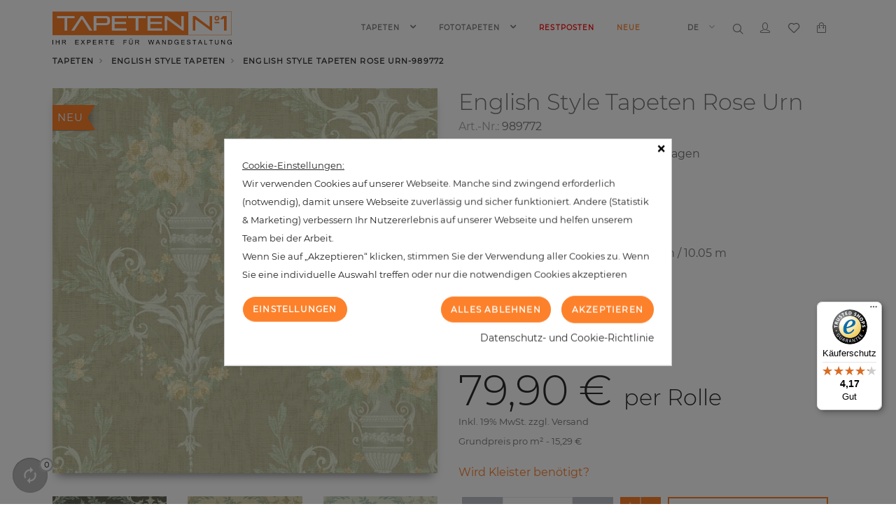

--- FILE ---
content_type: text/html; charset=utf-8
request_url: https://www.tapeten1.de/de/english-style-tapeten/tpn-989772.html
body_size: 28706
content:
<!doctype html>
<html lang="de">

  <head>
    
      
  <meta charset="utf-8">


  <meta http-equiv="x-ua-compatible" content="ie=edge">



  <link rel="canonical" href="https://www.tapeten1.de/de/english-style-tapeten/tpn-989772.html">

    <title>English Style Tapeten Rose Urn-989772 | Blumen | Englisch Stil | Papier | Mehrfarbige, Olive</title>
  <meta name="description" content="English Style Tapeten Rose Urn-989772 &amp;#10003; Produkt Tapeten &amp;#10003; Material Papier &amp;#10003; Style Englisch Stil &amp;#10003; Design Blumen">
  <meta name="keywords" content="">
    


  <meta name="viewport" content="width=device-width, initial-scale=1, user-scalable=no">



  <link rel="icon" type="image/vnd.microsoft.icon" href="/img/favicon.ico?1552579263">
  <link rel="shortcut icon" type="image/x-icon" href="/img/favicon.ico?1552579263">



    <link rel="stylesheet" href="https://www.tapeten1.de/themes/child_theme1511/assets/cache/theme-2205801048.css" type="text/css" media="all">


<link rel='preload' href="/themes/theme1511/assets/fonts/fl-chapps.woff" as="font" type="font/woff" crossorigin>
<link rel='preload' href="/themes/theme1511/assets/fonts/subset-Montserrat-Regular.woff2" as="font" type="font/woff" crossorigin>
<link rel='preload' href="/themes/theme1511/assets/fonts/subset-Montserrat-Light.woff2" as="font" type="font/woff" crossorigin>
<link rel='preload' href="/themes/theme1511/assets/fonts/MaterialIcons-Regular.woff2" as="font" type="font/woff" crossorigin>
<link rel='preload' href="/themes/_libraries/font-awesome/fonts/fontawesome-webfont.woff2?v=4.7.0" as="font" type="font/woff" crossorigin>



    <script type="text/javascript" src="https://www.tapeten1.de/modules/rc_pganalytics/views/js/hook/RcAnalyticsEvents.js" ></script>

  <script type="text/javascript">
        var ASPath = "\/modules\/pm_advancedsearch4\/";
        var ASSearchUrl = "https:\/\/www.tapeten1.de\/de\/module\/pm_advancedsearch4\/advancedsearch4";
        var JXHEADERACCOUNT_AVATAR = "";
        var JXHEADERACCOUNT_DISPLAY_STYLE = "onecolumn";
        var JXHEADERACCOUNT_DISPLAY_TYPE = "popup";
        var JXHEADERACCOUNT_FAPPID = "295735507928426";
        var JXHEADERACCOUNT_FAPPSECRET = "1be1635df1a9a1c38097c82b4cdeee92";
        var JXHEADERACCOUNT_FSTATUS = "0";
        var JXHEADERACCOUNT_GAPPID = "demo";
        var JXHEADERACCOUNT_GAPPSECRET = "demo";
        var JXHEADERACCOUNT_GREDIRECT = "demo";
        var JXHEADERACCOUNT_GSTATUS = "0";
        var JXHEADERACCOUNT_USE_AVATAR = "1";
        var JXHEADERACCOUNT_USE_REDIRECT = "1";
        var JXHEADERACCOUNT_VKAPPID = "demo";
        var JXHEADERACCOUNT_VKAPPSECRET = "demo";
        var JXHEADERACCOUNT_VKREDIRECT = "demo";
        var JXHEADERACCOUNT_VKSTATUS = "0";
        var added_to_wishlist = "Das Produkt wurde erfolgreich zu Ihrer Wunschliste hinzugef\u00fcgt.";
        var as4_orderBySalesAsc = "Sales: Lower first";
        var as4_orderBySalesDesc = "Sales: Highest first";
        var back_btn_text = "Zur\u00fcck";
        var btn_wishlist = "Meine Wunschlisten";
        var change_name_wishlist = "Namen \u00e4ndern";
        var controller = "product";
        var googleScriptStatus = false;
        var isLogged = false;
        var jxsearch_highlight = "";
        var jxsearch_itemstoshow = "50";
        var jxsearch_minlength = "3";
        var jxsearch_navigation = "";
        var jxsearch_navigation_position = "both";
        var jxsearch_pager = "1";
        var jxsearch_showall_text = "Alle Ergebnisse anzeigen (%s mehr)";
        var jxsearch_showallresults = "1";
        var loggin_wishlist_required = "Sie m\u00fcssen angemeldet sein, um Ihre Wunschliste verwalten zu k\u00f6nnen.";
        var logo_url = "\/img\/logo.svg";
        var mywishlists_url = "https:\/\/www.tapeten1.de\/de\/wishlists";
        var prestashop = {"cart":{"products":[],"totals":{"total":{"type":"total","label":"Gesamt ","amount":0,"value":"0,00\u00a0\u20ac"},"total_including_tax":{"type":"total","label":"Gesamt (inkl. MwSt.)","amount":0,"value":"0,00\u00a0\u20ac"},"total_excluding_tax":{"type":"total","label":"Gesamtpreis o. MwSt.","amount":0,"value":"0,00\u00a0\u20ac"}},"subtotals":{"products":{"type":"products","label":"Zwischensumme","amount":0,"value":"0,00\u00a0\u20ac"},"discounts":null,"shipping":{"type":"shipping","label":"Versand","amount":0,"value":"kostenlos"},"tax":{"type":"tax","label":"enthaltene MwSt.","amount":0,"value":"0,00\u00a0\u20ac"}},"products_count":0,"summary_string":"0 Artikel","vouchers":{"allowed":1,"added":[]},"discounts":[],"minimalPurchase":0,"minimalPurchaseRequired":""},"currency":{"name":"Euro","iso_code":"EUR","iso_code_num":"978","sign":"\u20ac"},"customer":{"lastname":null,"firstname":null,"email":null,"birthday":null,"newsletter":null,"newsletter_date_add":null,"optin":null,"website":null,"company":null,"siret":null,"ape":null,"is_logged":false,"gender":{"type":null,"name":null},"addresses":[]},"language":{"name":"Deutsch (German)","iso_code":"de","locale":"de-DE","language_code":"de-de","is_rtl":"0","date_format_lite":"d.m.Y","date_format_full":"d.m.Y H:i:s","id":2},"page":{"title":"","canonical":null,"meta":{"title":"English Style Tapeten Rose Urn-989772 | Blumen | Englisch Stil | Papier | Mehrfarbige, Olive","description":"English Style Tapeten Rose Urn-989772 &#10003; Produkt: Tapeten &#10003; Material: Papier &#10003; Style: Englisch Stil &#10003; Design: Blumen","keywords":"","robots":"index"},"page_name":"product","body_classes":{"lang-de":true,"lang-rtl":false,"country-NL":true,"currency-EUR":true,"layout-full-width":true,"page-product":true,"tax-display-enabled":true,"product-id-5624":true,"product-Rose Urn-989772":true,"product-id-category-242":true,"product-id-manufacturer-0":true,"product-id-supplier-0":true,"product-available-for-order":true},"admin_notifications":[],"page_number":0},"shop":{"name":"Tapeten One","logo":"\/img\/logo.svg","stores_icon":"\/img\/logo_stores.gif","favicon":"\/img\/favicon.ico"},"urls":{"base_url":"https:\/\/www.tapeten1.de\/","current_url":"https:\/\/www.tapeten1.de\/de\/english-style-tapeten\/tpn-989772.html","shop_domain_url":"https:\/\/www.tapeten1.de","img_ps_url":"https:\/\/www.tapeten1.de\/img\/","img_cat_url":"https:\/\/www.tapeten1.de\/img\/c\/","img_lang_url":"https:\/\/www.tapeten1.de\/img\/l\/","img_prod_url":"https:\/\/www.tapeten1.de\/img\/p\/","img_manu_url":"https:\/\/www.tapeten1.de\/img\/m\/","img_sup_url":"https:\/\/www.tapeten1.de\/img\/su\/","img_ship_url":"https:\/\/www.tapeten1.de\/img\/s\/","img_store_url":"https:\/\/www.tapeten1.de\/img\/st\/","img_col_url":"https:\/\/www.tapeten1.de\/img\/co\/","img_url":"https:\/\/www.tapeten1.de\/themes\/child_theme1511\/assets\/img\/","css_url":"https:\/\/www.tapeten1.de\/themes\/child_theme1511\/assets\/css\/","js_url":"https:\/\/www.tapeten1.de\/themes\/child_theme1511\/assets\/js\/","pic_url":"https:\/\/www.tapeten1.de\/upload\/","pages":{"address":"https:\/\/www.tapeten1.de\/de\/address","addresses":"https:\/\/www.tapeten1.de\/de\/addresses","authentication":"https:\/\/www.tapeten1.de\/de\/login","cart":"https:\/\/www.tapeten1.de\/de\/cart","category":"https:\/\/www.tapeten1.de\/de\/index.php?controller=category","cms":"https:\/\/www.tapeten1.de\/de\/index.php?controller=cms","contact":"https:\/\/www.tapeten1.de\/de\/contact","discount":"https:\/\/www.tapeten1.de\/de\/discount","guest_tracking":"https:\/\/www.tapeten1.de\/de\/guest-tracking","history":"https:\/\/www.tapeten1.de\/de\/order-history","identity":"https:\/\/www.tapeten1.de\/de\/identity","index":"https:\/\/www.tapeten1.de\/de\/","my_account":"https:\/\/www.tapeten1.de\/de\/my-account","order_confirmation":"https:\/\/www.tapeten1.de\/de\/order-confirmation","order_detail":"https:\/\/www.tapeten1.de\/de\/index.php?controller=order-detail","order_follow":"https:\/\/www.tapeten1.de\/de\/order-follow","order":"https:\/\/www.tapeten1.de\/de\/order","order_return":"https:\/\/www.tapeten1.de\/de\/index.php?controller=order-return","order_slip":"https:\/\/www.tapeten1.de\/de\/credit-slip","pagenotfound":"https:\/\/www.tapeten1.de\/de\/page-not-found","password":"https:\/\/www.tapeten1.de\/de\/password-recovery","pdf_invoice":"https:\/\/www.tapeten1.de\/de\/index.php?controller=pdf-invoice","pdf_order_return":"https:\/\/www.tapeten1.de\/de\/index.php?controller=pdf-order-return","pdf_order_slip":"https:\/\/www.tapeten1.de\/de\/index.php?controller=pdf-order-slip","prices_drop":"https:\/\/www.tapeten1.de\/de\/prices-drop","product":"https:\/\/www.tapeten1.de\/de\/index.php?controller=product","search":"https:\/\/www.tapeten1.de\/de\/search","sitemap":"https:\/\/www.tapeten1.de\/de\/index.php?controller=sitemap","stores":"https:\/\/www.tapeten1.de\/de\/stores","supplier":"https:\/\/www.tapeten1.de\/de\/supplier","register":"https:\/\/www.tapeten1.de\/de\/login?create_account=1","order_login":"https:\/\/www.tapeten1.de\/de\/order?login=1"},"alternative_langs":{"en-us":"https:\/\/www.tapeten1.de\/en\/english-style\/tpn-989772.html","de-de":"https:\/\/www.tapeten1.de\/de\/english-style-tapeten\/tpn-989772.html","ru-ru":"https:\/\/www.tapeten1.de\/ru\/anglijskij-stil\/tpn-989772.html"},"theme_assets":"\/themes\/child_theme1511\/assets\/","actions":{"logout":"https:\/\/www.tapeten1.de\/de\/?mylogout="},"no_picture_image":{"bySize":{"cart_default":{"url":"https:\/\/www.tapeten1.de\/img\/p\/de-default-cart_default.jpg","width":120,"height":120},"small_default":{"url":"https:\/\/www.tapeten1.de\/img\/p\/de-default-small_default.jpg","width":120,"height":120},"newsletterpro_default":{"url":"https:\/\/www.tapeten1.de\/img\/p\/de-default-newsletterpro_default.jpg","width":300,"height":300},"home_default":{"url":"https:\/\/www.tapeten1.de\/img\/p\/de-default-home_default.jpg","width":600,"height":600},"medium_default":{"url":"https:\/\/www.tapeten1.de\/img\/p\/de-default-medium_default.jpg","width":600,"height":600},"large_default":{"url":"https:\/\/www.tapeten1.de\/img\/p\/de-default-large_default.jpg","width":800,"height":800}},"small":{"url":"https:\/\/www.tapeten1.de\/img\/p\/de-default-cart_default.jpg","width":120,"height":120},"medium":{"url":"https:\/\/www.tapeten1.de\/img\/p\/de-default-home_default.jpg","width":600,"height":600},"large":{"url":"https:\/\/www.tapeten1.de\/img\/p\/de-default-large_default.jpg","width":800,"height":800},"legend":""}},"configuration":{"display_taxes_label":true,"is_catalog":false,"show_prices":true,"opt_in":{"partner":false},"quantity_discount":{"type":"price","label":"Preis"},"voucher_enabled":1,"return_enabled":1},"field_required":[],"breadcrumb":{"links":[{"title":"Tapeten","url":"https:\/\/www.tapeten1.de\/de\/tapeten\/"},{"title":"English Style Tapeten","url":"https:\/\/www.tapeten1.de\/de\/english-style-tapeten\/"},{"title":"English Style Tapeten Rose Urn-989772","url":"https:\/\/www.tapeten1.de\/de\/english-style-tapeten\/tpn-989772.html"}],"count":3},"link":{"protocol_link":"https:\/\/","protocol_content":"https:\/\/"},"time":1769253810,"static_token":"8d8283973b3344eada69d95da9813519","token":"b54a180c2279dffc66c5b2f740f8b4c3","year":"2026"};
        var search_url_local = "https:\/\/www.tapeten1.de\/de\/module\/jxsearch\/ajaxsearch";
        var share_btn_text = "Aktie";
        var trustedshopseasyintegration_css = "https:\/\/www.tapeten1.de\/modules\/trustedshopseasyintegration\/views\/css\/front\/front.1.1.2.css";
        var use_blog_search = false;
        var use_jx_ajax_search = true;
        var wishlist_no_product = "Keine Produkte auf dieser Wunschliste";
        var wishlist_title_step_1 = "Schritt 1";
        var wishlist_title_step_1_desc = "(W\u00e4hlen Sie ein Layout aus, um ein von Ihnen gepostetes Bild zu erstellen.)";
        var wishlist_title_step_2 = "Schritt 2";
        var wishlist_title_step_2_desc = "(Um das Bild der Zelle hinzuzuf\u00fcgen)";
      </script>




  <style>
            div#cookiesplus-modal,
        #cookiesplus-modal > div,
        #cookiesplus-modal p {
            background-color: #FFFFFF !important;
        }
    
    
            #cookiesplus-modal .cookiesplus-accept {
            background-color: #FD812B !important;
        }
    
            #cookiesplus-modal .cookiesplus-accept {
            border: 1px solid #FD812B !important;
        }
    

            #cookiesplus-modal .cookiesplus-accept {
            color: #FFFFFF !important;
        }
    
            #cookiesplus-modal .cookiesplus-accept {
            font-size: 12px !important;
        }
    
    
            #cookiesplus-modal .cookiesplus-more-information {
            background-color: #FD812B !important;
        }
    
            #cookiesplus-modal .cookiesplus-more-information {
            border: 1px solid #FFFFFF !important;
        }
    
            #cookiesplus-modal .cookiesplus-more-information {
            color: #FFFFFF !important;
        }
    
            #cookiesplus-modal .cookiesplus-more-information {
            font-size: 12px !important;
        }
    
    
            #cookiesplus-modal .cookiesplus-reject {
            background-color: #FD812B !important;
        }
    
            #cookiesplus-modal .cookiesplus-reject {
            border: 1px solid #FFFFFF !important;
        }
    
            #cookiesplus-modal .cookiesplus-reject {
            color: #FFFFFF !important;
        }
    
            #cookiesplus-modal .cookiesplus-reject {
            font-size: 12px !important;
        }
    
    
            #cookiesplus-modal .cookiesplus-save:not([disabled]) {
            background-color: #FD812B !important;
        }
    
            #cookiesplus-modal .cookiesplus-save:not([disabled]) {
            border: 1px solid #FFFFFF !important;
        }
    
            #cookiesplus-modal .cookiesplus-save:not([disabled]) {
            color: #FFFFFF !important;
        }
    
            #cookiesplus-modal .cookiesplus-save {
            font-size: 12px !important;
        }
    
    
    
    #cookiesplus-tab {
                            
        
            }
</style>
<script type="text/javascript">
            var JX_PLG_LIVE_MODE = 1;
            var JX_PLG_TYPE = 'rollover';
            var JX_PLG_ROLLOVER_ANIMATION = 'opacity';
            var JX_PLG_DISPLAY_ITEMS = 8;
            var JX_PLG_USE_CAROUSEL = false;
            var JX_PLG_CAROUSEL_NB = 3;
            var JX_PLG_USE_PAGER = false;
            var JX_PLG_USE_CONTROLS = false;
    </script><link rel="alternate" type="application/rss+xml" title="English Style Tapeten Rose Urn-989772 | Blumen | Englisch Stil | Papier | Mehrfarbige, Olive" href="//www.tapeten1.de/de/module/ps_feeder/rss?id_category=242&orderby=date_add&orderway=desc">

<script type="text/javascript">
            var pspc_labels = ['days', 'hours', 'minutes', 'seconds'];
        var pspc_labels_lang = {
            'days': 'Tage',
            'hours': 'Stunden',
            'minutes': 'Minuten',
            'seconds': 'Sekunden'
        };
        var pspc_labels_lang_1 = {
            'days': 'Tag',
            'hours': 'Stunde',
            'minutes': 'Minute',
            'seconds': 'Sekunde'
        };
        var pspc_show_weeks = 0;
    var pspc_offer_txt = "Angebot endet in:";
    var pspc_theme = "5";
    var pspc_psv = 1.7;
    var pspc_hide_after_end = 1;
    var pspc_hide_expired = 1;
    var pspc_highlight = "minutes";
</script><!-- START - Google Remarketing + Dynamic - remarketing Code -->

<script type="text/javascript" data-keepinline="true" async src="https://www.googletagmanager.com/gtag/js?id=AW-874629975"></script>
<script type="text/javascript" data-keepinline="true">
    window.dataLayer = window.dataLayer || [];

    function gtag(){dataLayer.push(arguments);}
    gtag('js', new Date());
    
            
    gtag('config', 'AW-874629975');
    gtag('event', 'page_view', {
        'send_to': 'AW-874629975',
                ecomm_prodid: 'DE5624',
                ecomm_pagetype: 'product',
                ecomm_totalvalue: 79.90,
                ecomm_category: 'English Style Tapeten',
                isSaleItem: false,
                user_id: '765643'                
    });
    
        
</script>

<!-- END - Google Remarketing + Dynamic - remarketing Code -->
<!-- Global site tag (gtag.js) - Google Analytics -->
<script async src='https://www.googletagmanager.com/gtag/js?id=UA-80568540-1' data-keepinline></script>
<script data-keepinline>
    
    window.dataLayer = window.dataLayer || [];
    function gtag(){dataLayer.push(arguments);}
    gtag('js', new Date());
    
</script>
<script type="text/javascript">
    var ets_crosssell_16 =0;
</script>                      <script
                            src="https://integrations.etrusted.com/applications/widget.js/v2"
                            async=""
                            defer=""
                      ></script>
            




    
  <meta property="og:type" content="product">
  <meta property="og:url" content="https://www.tapeten1.de/de/english-style-tapeten/tpn-989772.html">
  <meta property="og:title" content="English Style Tapeten English Style Tapeten Rose Urn">
  <meta property="og:site_name" content="Tapeten One">
  <meta property="og:description" content="English Style Tapeten Rose Urn-989772 &amp;#10003; Produkt: Tapeten &amp;#10003; Material: Papier &amp;#10003; Style: Englisch Stil &amp;#10003; Design: Blumen">
  <meta property="og:image" content="https://www.tapeten1.de/6788-large_default/tpn-989772.jpg">
  
    
    <!-- Global site tag (gtag.js) - Google Analytics -->
    <script async src="https://www.googletagmanager.com/gtag/js?id=UA-80568540-1"></script>
    <script>
      window.dataLayer = window.dataLayer || [];
      function gtag(){dataLayer.push(arguments);}
      gtag('js', new Date());
      gtag('config', 'G-GHWJDH2PVS');
      gtag('config', 'UA-80568540-1');
    </script>
    
  </head>

  <body id="product" class="lang-de country-nl currency-eur layout-full-width page-product tax-display-enabled product-id-5624 product-rose-urn-989772 product-id-category-242 product-id-manufacturer-0 product-id-supplier-0 product-available-for-order">

    
      
    

    <main data-canvas="container">
      
              

      <header id="header">
        
          
  <div class="wrapper it_EQIMKNMFNHUY container header-absolute"><div class="row it_NRCZYXPXXBVN stick-up d-xl-flex align-items-xl-center"><div class="it_OCUTCHTRYNND col-12 col-sm-12   col-xl-2  ">  <a class="jxml-logo" href="https://www.tapeten1.de/" title="Tapeten One">
    <img class="logo img-fluid" src="/img/logo.svg" alt="Tapeten One" />
  </a>
</div><div class="it_IRVBMGPFJSHW col-12 col-sm-12   col-xl-6  position-static"><div class="module ">
  <div id="_desktop_jxmegamenu">
    <div class="displayTop_menu top-level jxmegamenu_item default-menu top-global">
      <div class="menu-title jxmegamenu_item d-none">Menü</div>
      <ul class="menu clearfix top-level-menu jxmegamenu_item">
                            <li class=" top-level-menu-li jxmegamenu_item it_00942505">
                          <a class="it_00942505 top-level-menu-li-a jxmegamenu_item" href="https://www.tapeten1.de/de/tapeten/">
                          Tapeten                                          </a>
                                                  <div class="is-megamenu jxmegamenu_item first-level-menu it_00942505">
                                                      <div id="megamenu-row-1-1" class="megamenu-row row megamenu-row-1">
                                                                        <div id="column-1-1-1" class="megamenu-col megamenu-col-1-1 col-sm-2 ">
                            <ul class="content">
                                    <li class="category">
                                <a href="https://www.tapeten1.de/de/3d-tapeten/" title="3D Tapeten">3D Tapeten</a>
          </li>
        <li class="category">
                                <a href="https://www.tapeten1.de/de/selbstklebende-tapeten/" title="Selbstklebende Tapeten">Selbstklebende Tapeten</a>
          </li>
        <li class="category">
                                <a href="https://www.tapeten1.de/de/bordueren/" title="Bordüren">Bordüren</a>
          </li>
        <li class="category">
                                <a href="https://www.tapeten1.de/de/textiltapete/" title="Textiltapete">Textiltapete</a>
          </li>
        <li class="category">
                                <a href="https://www.tapeten1.de/de/object-tapeten/" title="Object Tapeten">Object Tapeten</a>
          </li>
        <li class="category">
                                <a href="https://www.tapeten1.de/de/abstrakt-tapeten/" title="Abstrakt Tapeten">Abstrakt Tapeten</a>
          </li>
        <li class="category">
                                <a href="https://www.tapeten1.de/de/wohnzimmer-tapeten/" title="Wohnzimmer Tapeten">Wohnzimmer Tapeten</a>
          </li>
  
                            </ul>
                          </div>
                                                  <div id="column-1-1-2" class="megamenu-col megamenu-col-1-2 col-sm-2 ">
                            <ul class="content">
                                    <li class="category">
                                <a href="https://www.tapeten1.de/de/english-style-tapeten/" title="English Style Tapeten">English Style Tapeten</a>
          </li>
        <li class="category">
                                <a href="https://www.tapeten1.de/de/aquarell-tapeten/" title="Aquarell Tapeten">Aquarell Tapeten</a>
          </li>
        <li class="category">
                                <a href="https://www.tapeten1.de/de/barock-tapeten/" title="Barock Tapeten">Barock Tapeten</a>
          </li>
        <li class="category">
                                <a href="https://www.tapeten1.de/de/orientalische-tapeten/" title="Orientalische Tapeten">Orientalische Tapeten</a>
          </li>
        <li class="category">
                                <a href="https://www.tapeten1.de/de/geometrische-tapeten/" title="Geometrische Tapeten">Geometrische Tapeten</a>
          </li>
        <li class="category">
                                <a href="https://www.tapeten1.de/de/grafische-tapeten/" title="Grafische Tapeten">Grafische Tapeten</a>
          </li>
        <li class="category">
                                <a href="https://www.tapeten1.de/de/schlafzimmer-tapeten/" title="Schlafzimmer Tapeten">Schlafzimmer Tapeten</a>
          </li>
  
                            </ul>
                          </div>
                                                  <div id="column-1-1-3" class="megamenu-col megamenu-col-1-3 col-sm-2 ">
                            <ul class="content">
                                    <li class="category">
                                <a href="https://www.tapeten1.de/de/kinderzimmer-tapeten/" title="Kinderzimmer Tapeten">Kinderzimmer Tapeten</a>
          </li>
        <li class="category">
                                <a href="https://www.tapeten1.de/de/design-tapeten/" title="Design Tapeten">Design Tapeten</a>
          </li>
        <li class="category">
                                <a href="https://www.tapeten1.de/de/landhaus-tapeten/" title="Landhaus Tapeten">Landhaus Tapeten</a>
          </li>
        <li class="category">
                                <a href="https://www.tapeten1.de/de/imitat-tapeten/" title="Imitat Tapeten">Imitat Tapeten</a>
          </li>
        <li class="category">
                                <a href="https://www.tapeten1.de/de/klassische-tapeten/" title="Klassische Tapeten">Klassische Tapeten</a>
          </li>
        <li class="category">
                                <a href="https://www.tapeten1.de/de/loft-tapeten/" title="Loft-Tapeten">Loft-Tapeten</a>
          </li>
        <li class="category">
                                <a href="https://www.tapeten1.de/de/badezimmer-tapeten/" title="Badezimmer Tapeten">Badezimmer Tapeten</a>
          </li>
  
                            </ul>
                          </div>
                                                  <div id="column-1-1-4" class="megamenu-col megamenu-col-1-4 col-sm-2 ">
                            <ul class="content">
                                    <li class="category">
                                <a href="https://www.tapeten1.de/de/maritime-tapeten/" title="Maritime Tapeten">Maritime Tapeten</a>
          </li>
        <li class="category">
                                <a href="https://www.tapeten1.de/de/moderne-tapeten/" title="Moderne Tapeten">Moderne Tapeten</a>
          </li>
        <li class="category">
                                <a href="https://www.tapeten1.de/de/blumen-tapeten/" title="Blumen Tapeten">Blumen Tapeten</a>
          </li>
        <li class="category">
                                <a href="https://www.tapeten1.de/de/retro-tapeten/" title="Vintage und Retrotapeten">Vintage und Retrotapeten</a>
          </li>
        <li class="category">
                                <a href="https://www.tapeten1.de/de/uni-tapeten/" title="Einfarbige Uni Tapeten">Einfarbige Uni Tapeten</a>
          </li>
        <li class="category">
                                <a href="https://www.tapeten1.de/de/streifentapeten/" title="Streifentapeten">Streifentapeten</a>
          </li>
        <li class="category">
                                <a href="https://www.tapeten1.de/de/edle-tapeten/" title="Edle Tapeten">Edle Tapeten</a>
          </li>
  
                            </ul>
                          </div>
                                                  <div id="column-1-1-5" class="megamenu-col megamenu-col-1-5 col-sm-4 ">
                            <ul class="content">
                              	<li class="megamenu_banner">
    	<a href="https://www.tapeten1.de/de/tapeten/" >
        	<img class="img-responsive" src="/modules/jxmegamenu/images/91c91ca83461e571c1850cf02aca0439bba19e2f_peels.jpg" alt="menu-wallcoverings-banner" />
                                    	<div class="description">
            		<h3>Tapeten</h3>
<p>Tapeten gehören zweifellos zum eigenen Lebensgefühl dazu. Beinah alle Designbegeisterte heutzutage möchten ihren Wohnbereich mit hochwertigen und edlen Tapeten schmücken.</p>
<p><span class="btn btn-md btn-default">Shop now</span></p>
                </div>
                    </a>
    </li>

                            </ul>
                          </div>
                                                                  </div>
                                                </div>
                      </li>
                            <li class=" top-level-menu-li jxmegamenu_item it_31908978">
                          <a class="it_31908978 top-level-menu-li-a jxmegamenu_item" href="https://www.tapeten1.de/de/fototapeten/">
                          Fototapeten                                          </a>
                                                  <div class="is-megamenu jxmegamenu_item first-level-menu it_31908978">
                                                      <div id="megamenu-row-2-1" class="megamenu-row row megamenu-row-1">
                                                                        <div id="column-2-1-1" class="megamenu-col megamenu-col-1-1 col-sm-2 ">
                            <ul class="content">
                                    <li class="category">
                                <a href="https://www.tapeten1.de/de/abstrakte-fototapeten/" title="Abstraktion">Abstraktion</a>
          </li>
        <li class="category">
                                <a href="https://www.tapeten1.de/de/autos-und-motorraeder/" title="Autos und Motorräder">Autos und Motorräder</a>
          </li>
        <li class="category">
                                <a href="https://www.tapeten1.de/de/bridges-and-statues/" title="Brücken und Statuen">Brücken und Statuen</a>
          </li>
        <li class="category">
                                <a href="https://www.tapeten1.de/de/berge-und-waelder/" title="Berge und Wälder">Berge und Wälder</a>
          </li>
        <li class="category">
                                <a href="https://www.tapeten1.de/de/verkehrsmotiven/" title="Verkehrsmotiven">Verkehrsmotiven</a>
          </li>
        <li class="category">
                                <a href="https://www.tapeten1.de/de/kindermotive/" title="Kindermotive">Kindermotive</a>
          </li>
        <li class="category">
                                <a href="https://www.tapeten1.de/de/countries-and-cities/" title="Länder und Städte">Länder und Städte</a>
          </li>
        <li class="category">
                                <a href="https://www.tapeten1.de/de/buildings-and-towers/" title="Gebäude und Türme">Gebäude und Türme</a>
          </li>
  
                            </ul>
                          </div>
                                                  <div id="column-2-1-2" class="megamenu-col megamenu-col-1-2 col-sm-2 ">
                            <ul class="content">
                                    <li class="category">
                                <a href="https://www.tapeten1.de/de/himmel-weltall/" title="Himmel und Weltraum">Himmel und Weltraum</a>
          </li>
        <li class="category">
                                <a href="https://www.tapeten1.de/de/kunst-und-fotografie/" title="Kunst und Fotografie">Kunst und Fotografie</a>
          </li>
        <li class="category">
                                <a href="https://www.tapeten1.de/de/wasserwelt-maritime/" title="Wasserwelt und Seethema">Wasserwelt und Seethema</a>
          </li>
        <li class="category">
                                <a href="https://www.tapeten1.de/de/straende-wasserfaelle/" title="Strände und Wasserfälle">Strände und Wasserfälle</a>
          </li>
        <li class="category">
                                <a href="https://www.tapeten1.de/de/retro-stil/" title="Retro Stil">Retro Stil</a>
          </li>
        <li class="category">
                                <a href="https://www.tapeten1.de/de/stadtmotive/" title="Stadtmotive">Stadtmotive</a>
          </li>
        <li class="category">
                                <a href="https://www.tapeten1.de/de/fluesse-und-seen/" title="Flüsse und Seen">Flüsse und Seen</a>
          </li>
  
                            </ul>
                          </div>
                                                  <div id="column-2-1-3" class="megamenu-col megamenu-col-1-3 col-sm-2 ">
                            <ul class="content">
                                    <li class="category">
                                <a href="https://www.tapeten1.de/de/schilder-verkehrszeichen/" title="Schilder und Verkehrszeichen">Schilder und Verkehrszeichen</a>
          </li>
        <li class="category">
                                <a href="https://www.tapeten1.de/de/fototapeten-imitat/" title="Materialien Imitation">Materialien Imitation</a>
          </li>
        <li class="category">
                                <a href="https://www.tapeten1.de/de/stein-imitation/" title="Stein Imitation">Stein Imitation</a>
          </li>
        <li class="category">
                                <a href="https://www.tapeten1.de/de/beton-imitation/" title="Beton Imitation">Beton Imitation</a>
          </li>
        <li class="category">
                                <a href="https://www.tapeten1.de/de/holzimitation/" title="Holzimitation">Holzimitation</a>
          </li>
        <li class="category">
                                <a href="https://www.tapeten1.de/de/floristik-und-blumen/" title="Blumen und Floristik">Blumen und Floristik</a>
          </li>
        <li class="category">
                                <a href="https://www.tapeten1.de/de/schiffe-und-boote/" title="Schiffe und Boote">Schiffe und Boote</a>
          </li>
        <li class="category">
                                <a href="https://www.tapeten1.de/de/kerzen-und-deko/" title="Kerzen und Deko">Kerzen und Deko</a>
          </li>
  
                            </ul>
                          </div>
                                                  <div id="column-2-1-4" class="megamenu-col megamenu-col-1-4 col-sm-6 ">
                            <ul class="content">
                              	<li class="megamenu_banner">
    	<a href="https://www.tapeten1.de/de/fototapeten/" >
        	<img class="img-responsive" src="/modules/jxmegamenu/images/f5ad2b65cfa2c999c352c8cb0f3903ce267832ba_murals.jpg" alt="menu-murals-banner" />
                        	Fototapeten
                                    	<div class="description">
            		<p>Fototapeten</p>
<p>Sie können bei uns eine große Vielfalt zeitgemäßer Fototapeten entdecken. Der Schwerpunkt moderner Fototapeten liegt definitiv im Bereich Vliestapeten.</p>
<p><span class="btn btn-md btn-default">Shop now</span></p>
                </div>
                    </a>
    </li>

                            </ul>
                          </div>
                                                                  </div>
                                                </div>
                      </li>
                            <li class="prices-drop-color top-level-menu-li jxmegamenu_item it_16921259">
                          <a class="it_16921259 top-level-menu-li-a jxmegamenu_item" href="https://www.tapeten1.de/de/prices-drop">
                          Restposten                                          </a>
                                              </li>
                            <li class="new-products-color top-level-menu-li jxmegamenu_item it_70556084">
                          <a class="it_70556084 top-level-menu-li-a jxmegamenu_item" href="https://www.tapeten1.de/de/new-products">
                          Neue                                          </a>
                                              </li>
              </ul>
    </div>
  </div>
</div></div><div class="it_ZMFZIOGPECCZ col-12 col-sm-12   col-xl-4  icon-links text-right"><div class="module "><div id="_desktop_language_selector">
  <div class="language-selector js-dropdown">
    <span data-toggle="dropdown" aria-haspopup="true" aria-expanded="false" aria-label="Dropdown Sprachen">
      <span class="expand-more">de</span>
      <i class="fa fa-angle-down ml-1" aria-hidden="true"></i>
    </span>
    <div class="dropdown-menu dropdown-menu-left" aria-labelledby="language-selector-label">
                      <a href="https://www.tapeten1.de/en/english-style/tpn-989772.html" class="dropdown-item">English</a>
                      <a href="https://www.tapeten1.de/de/english-style-tapeten/tpn-989772.html" class="dropdown-item active">Deutsch</a>
                  </div>
  </div>
</div>
</div><div class="module "><div id="_desktop_jxsearch">
  <div class="jxsearch-wrapper">
    <div class="icon-toggle search-icon">
      <i class="fl-chapps-search70" aria-hidden="true"></i>
    </div>
    <div id="jxsearchwrapper" class="d-flex">
      <span class="search-close"><i class="material-icons-close"></i></span>
            <div id="jxsearchblock" class="tab-content">
        <form class="tab-pane show  active" role="tabpanel" aria-labelledby="catalog" id="jxsearchbox" method="get" action="https://www.tapeten1.de/de/jxsearch">
                    <div class="form-inline">
            <select name="search_categories" class="custom-select">
                              <option  value="2">Keine Produkte gefunden</option>
                              <option  value="12">--Tapeten</option>
                              <option  value="476">---3D Tapeten</option>
                              <option  value="526">---Selbstklebende Tapeten</option>
                              <option  value="307">---Bordüren</option>
                              <option  value="308">---Textiltapete</option>
                              <option  value="313">---Object Tapeten</option>
                              <option  value="238">---Abstrakt Tapeten</option>
                              <option  value="242">---English Style Tapeten</option>
                              <option  value="243">---Aquarell Tapeten</option>
                              <option  value="240">---Barock Tapeten</option>
                              <option  value="239">---Orientalische Tapeten</option>
                              <option  value="306">---Geometrische Tapeten</option>
                              <option  value="315">---Grafische Tapeten</option>
                              <option  value="248">---Kinderzimmer Tapeten</option>
                              <option  value="314">---Design Tapeten</option>
                              <option  value="244">---Landhaus Tapeten</option>
                              <option  value="305">---Imitat Tapeten</option>
                              <option  value="245">---Klassische Tapeten</option>
                              <option  value="250">---Loft-Tapeten</option>
                              <option  value="247">---Maritime Tapeten</option>
                              <option  value="246">---Moderne Tapeten</option>
                              <option  value="241">---Blumen Tapeten</option>
                              <option  value="249">---Vintage und Retrotapeten</option>
                              <option  value="316">---Einfarbige Uni Tapeten</option>
                              <option  value="441">---Streifentapeten</option>
                              <option  value="455">---Wohnzimmer Tapeten</option>
                              <option  value="456">---Schlafzimmer Tapeten</option>
                              <option  value="538">---Tapeten Gold</option>
                              <option  value="539">---Tapeten Grau</option>
                              <option  value="540">---Tapeten Weiss</option>
                              <option  value="541">---Tapeten Grün</option>
                              <option  value="542">---Tapeten Rosa</option>
                              <option  value="543">---Tapeten Blau</option>
                              <option  value="544">---Tapeten Türkis</option>
                              <option  value="545">---Tapeten Schwarz</option>
                              <option  value="546">---Tapeten Rot</option>
                              <option  value="547">---Tapeten Braun</option>
                              <option  value="548">---Vliestapeten</option>
                              <option  value="552">---Vinyltapeten</option>
                              <option  value="553">---Badezimmer Tapeten</option>
                              <option  value="586">---Edle Tapeten</option>
                              <option  value="208">--Fototapeten</option>
                              <option  value="251">---Abstraktion</option>
                              <option  value="252">---Autos und Motorräder</option>
                              <option  value="253">---Brücken und Statuen</option>
                              <option  value="254">---Berge und Wälder</option>
                              <option  value="255">---Verkehrsmotiven</option>
                              <option  value="256">---Kindermotive</option>
                              <option  value="257">---Länder und Städte</option>
                              <option  value="258">---Gebäude und Türme</option>
                              <option  value="259">---Himmel und Weltraum</option>
                              <option  value="260">---Kunst und Fotografie</option>
                              <option  value="263">---Wasserwelt und Seethema</option>
                              <option  value="264">---Strände und Wasserfälle</option>
                              <option  value="267">---Retro Stil</option>
                              <option  value="269">---Stadtmotive</option>
                              <option  value="270">---Flüsse und Seen</option>
                              <option  value="271">---Schilder und Verkehrszeichen</option>
                              <option  value="272">---Materialien Imitation</option>
                              <option  value="352">---Stein Imitation</option>
                              <option  value="354">---Beton Imitation</option>
                              <option  value="353">---Holzimitation</option>
                              <option  value="273">---Blumen und Floristik</option>
                              <option  value="339">---Schiffe und Boote</option>
                              <option  value="393">---Kerzen und Deko</option>
                              <option  value="300">--Tapetenzubehör</option>
                              <option  value="302">---Tapetenkleber</option>
                          </select>
            <input class="jx_search_query form-control" type="text" id="jx_search_query" name="search_query" placeholder="Suche" value=""/>
            <button type="submit" name="jx_submit_search" class="button-search">
              <i class="fl-chapps-search70" aria-hidden="true"></i>
              <span>Suche</span>
            </button>
          </div>
        </form>
              </div>
    </div>
  </div>
</div></div><div class="module "><div id="_desktop_user_info">
  <div class="jx-header-account">
    <a id="jx-header-account-link" href="#" onclick="return false;">
              <i class="fl-chapps-user139" aria-hidden="true"></i>
        <span>Einloggen</span>
          </a>
          <div id="jxha-modal" class="modal fade modal-close-inside" tabindex="-1" role="dialog">
        <div class="modal-dialog modal-sm modal-md" role="document">
          <div class="modal-content">
            <button type="button" class="close" data-dismiss="modal" aria-label="Close" aria-hidden="true"></button>
            <div class="modal-body">
              <div class="jx-header-account-wrapper onecolumn">
      <div id="login-content-displayNav2" class="header-login-content login-content active text-center">
      <form action="https://www.tapeten1.de/de/login" method="post">
        <h3 class="page-heading">Einloggen</h3>
        <div class="main-help-block"><ul></ul></div>
        <section>
                                
  
    <input type="hidden" name="back" value="">
  


                      
  <div class="form-group ">
          <label class="form-control-label required">
        E-Mail
      </label>
        <div class="form-control-content">

      
        
          <input
            class="form-control"
            name="email"
            type="email"
            value=""
                                    required            placeholder="E-Mail"
          >
                  

      
      
              

    </div>
  </div>


                      
  <div class="form-group ">
          <label class="form-control-label required">
        Passwort
      </label>
        <div class="form-control-content">

      
        
          <div class="input-group">
            <input
              class="form-control js-visible-password"
              name="password"
              type="password"
              value=""
              pattern=".{5,}"
              required              placeholder="Passwort"
            >
            <div class="input-group-text btn-show-password py-0" data-action="show-password">
              <i class="fl-chapps-eye95" aria-hidden="true"></i>
            </div>
          </div>
        

      
      
              

    </div>
  </div>


                  </section>
        <div class="header-login-footer">
          <button type="submit" name="HeaderSubmitLogin" class="btn btn-primary btn-md btn-block submit">
            Einloggen
          </button>
          <div class="register-link nav d-block">
            <a href="https://www.tapeten1.de/de/login?create_account=1"  data-link-action="display-register-form">
              Konto Erstellen
            </a>
          </div>
          <div class="nav d-block">
            <a class="forgot-password" href="https://www.tapeten1.de/de/password-recovery" >
              Haben Sie Ihr Passwort vergessen?
            </a>
          </div>
          
        </div>
      </form>
    </div>
    <div id="create-account-content-displayNav2" class="header-login-content create-account-content">
      <form action="https://www.tapeten1.de/de/login" method="post" class="std">
        
        <div class="main-help-block"><ul></ul></div>
        <section>
                                
  
    <input type="hidden" name="id_customer" value="">
  


                      
  <div class="form-group ">
          <label class="form-control-label">
        Anrede
      </label>
        <div class="form-control-content">

      
        
                      <div class="custom-control custom-radio custom-control-inline">
              <label>
                <input class="custom-control-input" name="id_gender" type="radio" value="1">
                <span class="custom-control-label">Herr</span>
              </label>
            </div>
                      <div class="custom-control custom-radio custom-control-inline">
              <label>
                <input class="custom-control-input" name="id_gender" type="radio" value="2">
                <span class="custom-control-label">Frau</span>
              </label>
            </div>
                      <div class="custom-control custom-radio custom-control-inline">
              <label>
                <input class="custom-control-input" name="id_gender" type="radio" value="3">
                <span class="custom-control-label">Divers</span>
              </label>
            </div>
                  

      
      
              

    </div>
  </div>


                      
  <div class="form-group ">
          <label class="form-control-label required">
        Vorname
      </label>
        <div class="form-control-content">

      
        
          <input
            class="form-control"
            name="firstname"
            type="text"
            value=""
                                    required            placeholder="Vorname"
          >
                  

      
      
              

    </div>
  </div>


                      
  <div class="form-group ">
          <label class="form-control-label required">
        Name
      </label>
        <div class="form-control-content">

      
        
          <input
            class="form-control"
            name="lastname"
            type="text"
            value=""
                                    required            placeholder="Name"
          >
                  

      
      
              

    </div>
  </div>


                      
  <div class="form-group ">
          <label class="form-control-label">
        Firma
      </label>
        <div class="form-control-content">

      
        
          <input
            class="form-control"
            name="company"
            type="text"
            value=""
                                                placeholder="Firma"
          >
                  

      
      
              

    </div>
  </div>


                      
  <div class="form-group ">
          <label class="form-control-label">
        Steuernummer:
      </label>
        <div class="form-control-content">

      
        
          <input
            class="form-control"
            name="siret"
            type="text"
            value=""
                                                placeholder="Steuernummer:"
          >
                  

      
      
              

    </div>
  </div>


                      
  <div class="form-group ">
          <label class="form-control-label required">
        E-Mail
      </label>
        <div class="form-control-content">

      
        
          <input
            class="form-control"
            name="email"
            type="email"
            value=""
                                    required            placeholder="E-Mail"
          >
                  

      
      
              

    </div>
  </div>


                      
  <div class="form-group ">
          <label class="form-control-label required">
        Passwort
      </label>
        <div class="form-control-content">

      
        
          <div class="input-group">
            <input
              class="form-control js-visible-password"
              name="password"
              type="password"
              value=""
              pattern=".{5,}"
              required              placeholder="Passwort"
            >
            <div class="input-group-text btn-show-password py-0" data-action="show-password">
              <i class="fl-chapps-eye95" aria-hidden="true"></i>
            </div>
          </div>
        

      
      
              

    </div>
  </div>


                      
  <div class="form-group ">
        <div class="form-control-content">

      
        
          <div class="custom-control custom-checkbox">
            <label>
              <input class="custom-control-input" name="customer_privacy" type="checkbox" value="1" required>
              <span class="custom-control-label">Datenschutzhinweis für den Kundenbereich <br><em><p>Die von Ihnen zur Verfügung gestellten personenbezogenen Daten werden verwendet, um Abfragen zu beantworten, Aufträge zu bearbeiten oder Zugriff auf spezifische Informationen zu ermöglichen. Sie haben das Recht, alle in Ihrem Kundenbereich befindlichen persönlichen Daten zu ändern und zu löschen.</p></em></span>
            </label>
          </div>
        

      
      
              

    </div>
  </div>


                  </section>
        <div class="header-login-footer">
          
          <div class="submit clearfix">
            <input type="hidden" name="email_create" value="1"/>
            <input type="hidden" name="is_new_customer" value="1"/>
            <input type="hidden" class="hidden" name="back" value="my-account"/>
            <button type="submit" name="submitAccount" class="btn btn-primary btn-md btn-block submit">
              Anmelden
            </button>
            <div class="button-login nav d-block">
              <a href="#login-content-displayNav2" data-toggle="tab" class="btn btn-primary btn-md btn-block">
                Zurück zum Login
              </a>
            </div>
          </div>
        </div>
      </form>
    </div>
    <div id="forgot-password-content-displayNav2" class="header-login-content forgot-password-content">
      <form method="post" class="std">
        <section>
          <div class="main-help-block"><ul></ul></div>
          <p>Bitte geben Sie die E-Mail Adresse ein, mit der Sie sich registriert haben. Wir senden Ihnen einen zeitlich begrenzten Link zu, mit dem Sie ihr Passwort zurücksetzen können.</p>
          <fieldset>
            <div class="form-group">
              <label class="form-control-label required">E-Mail</label>
              <div class="email">
                <input class="form-control" type="email" name="email" placeholder="E-Mail" required>
              </div>
            </div>
            <div class="submit clearfix">
              <button class="form-control-submit btn btn-primary btn-md btn-block" name="submit" type="submit">
                Senden
              </button>
            </div>
          </fieldset>
        </section>
        <div class="header-login-footer">
          <div class="button-login nav d-block">
            <a href="#login-content-displayNav2" data-toggle="tab" class="btn btn-primary btn-md btn-block">
              Zurück zum Login
            </a>
          </div>
        </div>
      </form>
    </div>
  </div>            </div>
          </div>
        </div>
      </div>
      </div>
</div></div><div class="module "><div id="_desktop_Jxwishlist">
  <div class="jxwishlist-link">
    <a href="https://www.tapeten1.de/de/wishlists">
      <i class="fl-chapps-heart271" aria-hidden="true"></i>
      <span>Meine Wunschlisten</span>
    </a>
  </div>
</div></div><div class="module "><div id="_desktop_cart">
  <div class="blockcart cart-preview" data-refresh-url="//www.tapeten1.de/de/module/ps_shoppingcart/ajax">
    <a class="clone-slidebar-toggle" data-id-slidebar="blockcart-slidebar" rel="nofollow" href="//www.tapeten1.de/de/cart?action=show" title="Warenkorb ansehen" onclick="gtag('event','Klick',{'event_category':'Warenkorb'});">
      <i class="fl-chapps-hand135" aria-hidden="true"></i>
      <span class="cart-products-label">Warenkorb</span>
      <span class="cart-products-count">0</span>
      <span class="cart-products-count-text"> Items</span>
    </a>
  </div>
  <div class="cart-summary" data-off-canvas="blockcart-slidebar right push">
    <button type="button" class="closeSlidebar" aria-label="Close"></button>
    <div class="block-cart-body">
      <h4 class="cart-summary-header text-center page-heading">Warenkorb</h4>
      <ul id="cart-summary-product-list">
              </ul>
      <div class="cart-subtotals">
                              <div class="cart-products d-flex flex-wrap justify-content-between">
              <span class="label">Zwischensumme</span>
              <span class="value">0,00 €</span>
                          </div>
                                                          <div class="cart-shipping d-flex flex-wrap justify-content-between">
              <span class="label">Versand</span>
              <span class="value">kostenlos</span>
                          </div>
                                        <div class="cart-tax d-flex flex-wrap justify-content-between">
              <span class="label">enthaltene MwSt.</span>
              <span class="value">0,00 €</span>
                          </div>
                        </div>
      <hr>
      <div class="cart-total d-flex flex-wrap justify-content-between my-3">
        <strong class="label">Gesamt </strong>
        <strong class="value">0,00 €</strong>
      </div>
      <div class="cart-footer text-center" style="margin-bottom: 30px;">
                  <button type="button" class="btn btn-lg btn-secondary  btn-sm disabled" disabled><span>Zur Kasse</span></button>
              </div>
    </div>
  </div>
</div></div></div></div></div>


  <div class="d-xl-none header-nav header-nav-mobile container">
    <div class="separator-list justify-content-center">
      <div id="_mobile_menu_wrapper" class="menu-toggle">
        <span class="slidebar-toggle icon-toggle" data-id-slidebar="nav-slidebar">
          <i class="material-icons-dehaze"></i>
        </span>
        <div data-off-canvas="nav-slidebar left push" class="only-mobile">
          <button type="button" class="closeSlidebar fa fa-times" aria-label="Close"></button>
          <div id="_mobile_links_toggle" class="mb-3 d-xl-none"></div>
          <div id="_mobile_jxmegamenu"></div>
          <div id="_mobile_language_selector" class="d-xl-none js-dropdown mt-4"></div>
          <div id="_mobile_currency_selector" class="d-xl-none js-dropdown mt-3"></div>
        </div>
      </div>
      <div id="_mobile_user_info"></div>
      <div id="_mobile_jxsearch"></div>
      <div id="_mobile_Jxwishlist"></div>
      <div id="_mobile_cart"></div>
    </div>
  </div>



        
      </header>

      
        
<aside id="notifications">
  
  
  
  </aside>
      

      <section id="wrapper">
                  
          
              <nav data-depth="3" class="mt-3 mb-3 mb-xl-4 mt-xl-4 container">
    <ol class="breadcrumb" itemscope itemtype="http://schema.org/BreadcrumbList">
              
          <li class="breadcrumb-item" itemprop="itemListElement" itemscope itemtype="http://schema.org/ListItem">
                          <a itemprop="item" href="https://www.tapeten1.de/de/tapeten/"><span itemprop="name">Tapeten</span></a>
                        <meta itemprop="position" content="1">
          </li>
        
              
          <li class="breadcrumb-item" itemprop="itemListElement" itemscope itemtype="http://schema.org/ListItem">
                          <a itemprop="item" href="https://www.tapeten1.de/de/english-style-tapeten/"><span itemprop="name">English Style Tapeten</span></a>
                        <meta itemprop="position" content="2">
          </li>
        
              
          <li class="breadcrumb-item" itemprop="itemListElement" itemscope itemtype="http://schema.org/ListItem">
                          <a itemprop="item" href="https://www.tapeten1.de/de/english-style-tapeten/tpn-989772.html"><span itemprop="name">English Style Tapeten Rose Urn-989772</span></a>
                        <meta itemprop="position" content="3">
          </li>
        
          </ol>
  </nav>
          
          <div class="container">
            <div class="row">
              
  <div class="content-wrapper layout-full-width col-12">
    
    
  <section id="main" itemscope itemtype="https://schema.org/Product">
    <meta itemprop="url" content="https://www.tapeten1.de/de/english-style-tapeten/tpn-989772.html">

    <div class="product-card row mb-2 mb-lg-3 mb-xxl-4">
      <div class="product-left-column col-12 col-md-6">
        <div style="display:flex; flex-direction: column;max-width:600px">
        
          <section class="page-content" id="content">
            
              
                <div class="images-containers">
  

                      
    <div class="product-cover">
      <img
        class="img-fluid"
        src="https://www.tapeten1.de/6788-medium_default/tpn-989772.jpg"
        alt="English Style Tapeten Rose Urn-989772"
        title="Rose Urn-989772"
        itemprop="image"
        >
      
        <ul class="product-flags">
                      <li class="product-flag new">Neu</li>
                  </ul>
      
          </div>
   

  
</div>

              
            
          </section>
        
        
                                                 <section class="product-accessories clearfix grid u-carousel uc-el-product-miniature uc-nav">
                <div class="products">
                                      
                      <article class="product-miniature js-product-miniature" data-id-product="5621" data-id-product-attribute="5602" itemscope itemtype="http://schema.org/Product">
    <div class="product-miniature-container">
      <div class="product-miniature-thumbnail">
        <div class="product-thumbnail">
          
            <a itemprop="image" href="https://www.tapeten1.de/de/english-style-tapeten/tpn-134799.html" class="product-thumbnail-link">
                                            
                      
                  <img
        itemprop="image"
        src="https://www.tapeten1.de/6785-home_default/tpn-134799.jpg"
        alt="English Style Tapeten Rose Urn-134799"
        data-full-size-image-url="https://www.tapeten1.de/6785-large_default/tpn-134799.jpg"
      >
            
                          </a>
          

                               <meta itemprop="name" content="English Style Tapeten Rose Urn" />
          
          
            <ul class="product-flags">
                              <li class="product-flag new">Neu</li>
                          </ul>
          
        </div>
      </div>
  </div>
</article>                    
                                      
                      <article class="product-miniature js-product-miniature" data-id-product="5622" data-id-product-attribute="5603" itemscope itemtype="http://schema.org/Product">
    <div class="product-miniature-container">
      <div class="product-miniature-thumbnail">
        <div class="product-thumbnail">
          
            <a itemprop="image" href="https://www.tapeten1.de/de/english-style-tapeten/tpn-645928.html" class="product-thumbnail-link">
                                            
                      
                  <img
        itemprop="image"
        src="https://www.tapeten1.de/6786-home_default/tpn-645928.jpg"
        alt="English Style Tapeten Rose Urn-645928"
        data-full-size-image-url="https://www.tapeten1.de/6786-large_default/tpn-645928.jpg"
      >
            
                          </a>
          

                               <meta itemprop="name" content="English Style Tapeten Rose Urn" />
          
          
            <ul class="product-flags">
                              <li class="product-flag new">Neu</li>
                          </ul>
          
        </div>
      </div>
  </div>
</article>                    
                                      
                      <article class="product-miniature js-product-miniature" data-id-product="5623" data-id-product-attribute="5604" itemscope itemtype="http://schema.org/Product">
    <div class="product-miniature-container">
      <div class="product-miniature-thumbnail">
        <div class="product-thumbnail">
          
            <a itemprop="image" href="https://www.tapeten1.de/de/english-style-tapeten/tpn-378766.html" class="product-thumbnail-link">
                                            
                      
                  <img
        itemprop="image"
        src="https://www.tapeten1.de/6787-home_default/tpn-378766.jpg"
        alt="English Style Tapeten Rose Urn-378766"
        data-full-size-image-url="https://www.tapeten1.de/6787-large_default/tpn-378766.jpg"
      >
            
                          </a>
          

                               <meta itemprop="name" content="English Style Tapeten Rose Urn" />
          
          
            <ul class="product-flags">
                              <li class="product-flag new">Neu</li>
                          </ul>
          
        </div>
      </div>
  </div>
</article>                    
                                  </div>
              </section>
                              
        </div>
      </div>
      <div class="product-right-column col-12 col-md-6">
        <div class="product-actions">

          <form action="https://www.tapeten1.de/de/cart" method="post" id="add-to-cart-or-refresh">
            <input type="hidden" name="token" value="8d8283973b3344eada69d95da9813519">
            <input type="hidden" name="add" value="1">
            <input type="hidden" name="id_product" value="5624" id="product_page_product_id">
            <input type="hidden" name="id_customization" value="0" id="product_customization_id">

        
          
                        <h1 class="h2 product-name" itemprop="name">English Style Tapeten <span>Rose Urn</span></h1>
            <div class="sub-product-name"><span>Art.-Nr.:</span> 989772</div>
          
          <div class="product-description-flex">
          
            <div id="product-description-short-5624" itemprop="description">
              <p class="deliverytxt">Lieferzeit innerhalb von <span>7-12</span> Werktagen</p>
<ul class="featurestxt"><li>Produkt: Tapeten</li>
<li>Material: Papier</li>
<li>Stil: Englisch Stil</li>
<li>Muster: Blumen</li>
<li>Abmessungen (breite/lange): 52.07 cm / 10.05 m</li>
<li>Rapport vertikal: 53 cm</li>
</ul><p class="desctxt"></p>
              <div class="product-variants">
            <div class="product-variants-item">
        <span>Farbe</span>: 
                  <ul id="group_3" class="featurestxt">
                          <li>
                Olive
              </li>
                      </ul>
              </div>
                <div class="product-variants-item">
        <span>Musterfarbe</span>: 
                  <ul id="group_4" class="featurestxt">
                          <li>
                Mehrfarbige
              </li>
                      </ul>
              </div>
      </div>
                 
  
            </div>
          
                    <!-- symbols -->
          <div id="symbols">
                             <div data-tooltip="Wasserbeständigkeit">
                  <img src="https://www.tapeten1.de/img/symbols/338.jpg" alt="Wasserbeständigkeit" width="40" height="37" />
                </div>
                             <div data-tooltip="Scheuerbeständig">
                  <img src="https://www.tapeten1.de/img/symbols/341.jpg" alt="Scheuerbeständig" width="40" height="37" />
                </div>
                             <div data-tooltip="Befriedigend lichtbeständig">
                  <img src="https://www.tapeten1.de/img/symbols/344.jpg" alt="Befriedigend lichtbeständig" width="40" height="37" />
                </div>
                             <div data-tooltip="Nass zu entfernen">
                  <img src="https://www.tapeten1.de/img/symbols/357.jpg" alt="Nass zu entfernen" width="40" height="37" />
                </div>
                       </div>
          <!-- end symbols -->
          
          
                      

          </div>
        

        
          
        

        <div class="product-information">
                    <div style="display:flex;flex-wrap:wrap;">
            <div>
              
                    
<div style="display:flex;flex-wrap: wrap;">
  <div class="product-prices product-prices-lg">
    <div class="product-prices-flex">
    <div class="product-price-container">
      
        <div
          class="price"
          itemprop="offers"
          itemscope
          itemtype="https://schema.org/Offer"
        >
          <link itemprop="availability" href="https://schema.org/InStock"/>
          <meta itemprop="priceCurrency" content="EUR">
          <meta itemprop="url" content="https://www.tapeten1.de/de/english-style-tapeten/tpn-989772.html" />

          <span itemprop="price" id="product-price-amount" content="79.90">79,90 €</span>

          
                      
          <!-- unit -->
                    																																																														<span class="product_tax_label"> per Rolle</span>
																																																																																				                    <!-- end per unit -->
        </div>
      
    </div>
    </div>
    
    <div>
          </div>
    
    
          
    
    
        <div class="product_tax_label_excl">Inkl. 19% MwSt. zzgl. Versand</div>

    <!-- price per meter / kg -->
                                                                                                                                                          <p class="product_tax_label_excl">Grundpreis pro m² - 15,29 &euro;</p>
                                    <!-- end price per meter / kg -->

    <div class="product-quantities">
      <span><i class="fa fa-check" aria-hidden="true"></i></span>&nbsp;
      <span>Bestellartikel</span>
    </div>

              <div class="product_glue_text">
        <span>Wird Kleister benötigt?</span>
        <div class="product_glue_popup">
                      <a href="https://www.tapeten1.de/de/tapetenkleber/crystalpower-278019.html" target="_blank" onclick="gtag('event','Klick',{'event_category':'Kleister'}); return true;"><img src="https://www.tapeten1.de/18802-medium_default/crystalpower-278019.jpg" /></a>
                      <a href="https://www.tapeten1.de/de/tapetenkleber/crystalpower-220185.html" target="_blank" onclick="gtag('event','Klick',{'event_category':'Kleister'}); return true;"><img src="https://www.tapeten1.de/18803-medium_default/crystalpower-220185.jpg" /></a>
                  </div>
      </div>
    
    </div>
</div>
              
            </div>
            <div class="psproductcountdown-dtmb">
              
            </div>
          </div>
            

                
                
                                  

                
                  <div class="product-add-to-cart">
      
            <div class="popwcalc" data-tooltip="Berechnen Sie die erforderliche Anzahl von Tapeten">
    			<a href="#" id="popwcalc" data-toggle="modal" data-target="#wcalc">
    				<img class="img-fluid wcalc" src="https://www.tapeten1.de/img/wcalc.png" alt="Tapetenbedarf berechnen" height="58" width="58" itemprop="image" />
    			</a>
      </div>
      <style type="text/css">
.value_err{border-color:#CD5C5C;background-color:#FDF2F2}
.tobebepurchased{text-transform:uppercase;margin-bottom:30px;}
.spanres{font-size:10rem;color:#FD812B;font-weight:300;}
.needed{display:flex;flex-direction:column;align-items:center;}
</style>

<div id="wcalc" class="modal fade" tabindex="-1" role="dialog">
  <div class="modal-dialog" role="document">
    <div class="modal-content">
      <div class="modal-header">
        <h5 class="modal-title">Bitte geben Sie Ihre Raummaße ein</h5>
        <button type="button" class="close" data-dismiss="modal" aria-label="Close"></button>
      </div>
      <div id="container_roomdata" class="modal-body row">
            <div class="col-12 col-md-6">
               <p>Beispiel <span style="color:#CD5C5C">*</span><br> Höhe 2.50, Länge 5.35, Breite 4.20</p>
               <p><input maxlength="6" name="height" id="room_height" type="text" oninput="this.value = this.value.replace(/[^0-9\.]+/g,''); this.value = this.value.replace(/(\..*)\./g, '$1');" class="form-control required" placeholder="Höhe in Meter" autocomplete="off"></p>
               <p><input maxlength="6" name="length" id="room_length" type="text" oninput="this.value = this.value.replace(/[^0-9\.]+/g,''); this.value = this.value.replace(/(\..*)\./g, '$1');" class="form-control required" placeholder="Länge in Meter" autocomplete="off"></p>
               <p id="roowid"><input maxlength="6" name="width" id="room_width" type="text" oninput="this.value = this.value.replace(/[^0-9\.]+/g,''); this.value = this.value.replace(/(\..*)\./g, '$1');" class="form-control required" placeholder="Breite in Meter" autocomplete="off"></p>
               <p style="display:flex">
                 <span style="margin-right:5px;"><input id="onewall" name="onewall" type="checkbox"></span>
                 <span>Tapetenberechnung für eine Wand</span>
               </p>
            </div>
            <div class="col-12 col-md-6 clearfix">
               <img id="fadeout" class="img-fluid" src="https://www.tapeten1.de/img/lwh-de.png" alt="Tapetenbedarf berechnen" itemprop="image" />
               <div class="needed">
                  <span class="spanres"></span>
                                    <div class="tobebepurchased">Sie brauchen Rollen</div>
                                 </div>
            </div>
            <div class="clearfix" style="margin-left:15px;font-size: 12px;">
               * Raummaßeangaben sollen in Meter erfolgen. Benutzen Sie den Punkt (.), um die Angaben durch Zentimeter zu erweitern.<br>
               - Breite und Rapport der Tapete werden beim Ausrechnen berücksichtigt. Fenster- und Türaussparungen werden dagegen nicht mitberechnet.<br>
               - Wenn Sie nur eine Wand tapezieren möchten, benutzen Sie bitte die zur Verfügung stehende Option "Tapetenberechnung für eine Wand" und geben Sie ausschlieslich die Höhe und die Länge einer Wand. Die erforderliche Tapetenmenge wird Ihnen nach dem Drücken der Taste "Berechnen" angezeigt und erscheint nach drei Sekunden in Ihrem Bestellformular.
            </div>
      </div>
      <div class="modal-footer" style="justify-content:center;">
        <button type="button" name="calculate" id="calculate" class="btn btn-primary">Berechnen</button>
        <button type="reset" id="reset" class="btn btn-secondary">Rücksetzen</button>
      </div>
    </div>
  </div>
</div>
<script>
baseUri = 'https://www.tapeten1.de/';
product_id='5624';
requiredFields="Sie müssen alle erforderlichen Felder ausfüllen";
</script>
            <div class="product-quantity align-content-center">
        <div class="qty input-group input-group-lg">
          <input
            type="text"
            name="qty"
            id="quantity_wanted"
            value="1"
            class="form-control input-lg"
            min="1"
            aria-label="Menge"
          >
        </div>
      </div>
      <div class="add mb-1">
        <button
          class="jxhomepagecategorygallery-button btn btn-md btn-default add-to-cart"
          data-button-action="add-to-cart"
          type="submit"
                    onclick="gtag('event','Klick',{'event_category':'InWarenkorb'});"
        >
          In den Warenkorb
        </button>
      </div>
    
    
    
          
  </div>
                

                
                  <div class="product-additional-info">
    
      <a data-rippleria="" href="#" class="wishlist_button_nopop btn-link" onclick="AddProductToWishlist(event, 'action_add', '5624', '5605', 1); return false;" rel="nofollow"  title="Zu meiner Wunschliste hinzufügen">
      <i class="fl-chapps-heart271" aria-hidden="true"></i><span>Add to wishlist</span>
    </a>
  
<a class="js-compare-button compare-button btn-link" href="#" data-id-product="5624" data-action="add-product" title="Auf die vergleichsliste">
  <i class="material-icons-equalizer" aria-hidden="true"></i>
  <span>Add to compare</span>
</a>


    <div class="customsa">
    <a class="add-to-cart" href="https://www.tapeten1.de/de/cart?add=1&amp;id_product=4818&amp;custo_id=5624" rel="nofollow" data-id-product="4818" data-custo-id="5624" data-link-action="add-to-cart" data-tooltip="Durch Klick auf diesen Link können Sie ein Muster (ca. 20 × 25 cm) bestellen. 
Der Preis ist 3,50 € (inkl. Versandkosten innerhalb Deutschlands). 
Der Preis von der Kategorie Edle Tapeten ist 4,90 €. 
Lieferzeit bis zu 10 Werktagen.
"
    onclick="gtag('event','Klick',{'event_category':'Muster'}); return true;">
      <i class="fl-chapps-hand135"></i>
      Muster bestellen
    </a>
  </div>
</div>
                

                
                  <input class="product-refresh ps-hidden-by-js" name="refresh" type="submit" value="Aktualisieren">
                

            
          </div>
          </form>
        </div>
        <div class="colordiff"><span>Bitte bedenken Sie, dass es aufgrund unterschiedlicher Bildschirmeinstellungen zu Abweichungen vom Originalfarbton leicht verfälscht, werden können. Die Raumbilder zeigen ein Musterbeispiel der Tapete und nicht die Farben.</span></div>
        

      <div class="social-sharing">
      <ul class="d-flex flex-wrap mb-0">
                  <li class="mr-3">
            <a href="http://www.facebook.com/sharer.php?u=https://www.tapeten1.de/de/english-style-tapeten/tpn-989772.html" class="btn-share-facebook" title="Teilen" data-pin-custom="true" target="_blank">
              <i class="fa fa-facebook" aria-hidden="true"></i>
              <span class="d-none">Teilen</span>
            </a>
          </li>
                  <li class="mr-3">
            <a href="https://twitter.com/intent/tweet?text=Rose Urn-989772 https://www.tapeten1.de/de/english-style-tapeten/tpn-989772.html" class="btn-share-twitter" title="Tweet" data-pin-custom="true" target="_blank">
              <i class="fa fa-twitter" aria-hidden="true"></i>
              <span class="d-none">Tweet</span>
            </a>
          </li>
                  <li class="mr-3">
            <a href="http://www.pinterest.com/pin/create/button/?media=https://www.tapeten1.de/6788/tpn-989772.jpg&amp;url=https://www.tapeten1.de/de/english-style-tapeten/tpn-989772.html" class="btn-share-pinterest" title="Pinterest" data-pin-custom="true" target="_blank">
              <i class="fa fa-pinterest" aria-hidden="true"></i>
              <span class="d-none">Pinterest</span>
            </a>
          </li>
              </ul>
    </div>
  



      </div>
    </div>
    
    
    
                    <div class="wrapper it_YVUDVYOVFMMJ "><div class="row it_UYRIRIESEQVH "><div class="it_RRTLEROTKTWW col-12      grid"><div class="module u-carousel uc-el-product-miniature uc-nav"></div><div class="module u-carousel uc-el-product-miniature uc-nav"></div><div class="module u-carousel uc-el-product-miniature uc-nav"><section class="category-products">
  <h3 class="text-center subpages-heading mb-3">
          12 ähnliche Produkte aus dieser Kategorie
      </h3>
  <div class="products">
          
 
      

  <article class="product-miniature js-product-miniature" data-id-product="5614" data-id-product-attribute="5595" itemscope itemtype="http://schema.org/Product">
    <div class="product-miniature-container">
      <div class="product-miniature-thumbnail">
        <div class="product-thumbnail">
          
            <a href="https://www.tapeten1.de/de/aquarell-tapeten/tpn-35068.html" class="product-thumbnail-link">
                                            
                      
      
      <div class="thumbnails-rollover opacity">
                              <img
              itemprop="image"
              class="hover-image"
              src="https://www.tapeten1.de/6776-home_default/tpn-35068.jpg"
              alt="Aquarell Tapeten Watercolor Trail-35068"
              data-full-size-image-url="https://www.tapeten1.de/6776-large_default/tpn-35068.jpg"
            >
                                                                                                        <img
                    itemprop="image"
                    src="https://www.tapeten1.de/6777-home_default/tpn-35068.jpg"
                    alt="Aquarell Tapeten Watercolor Trail-35068"
                    data-full-size-image-url="https://www.tapeten1.de/6777-large_default/tpn-35068.jpg"
                  >
                                                </div>
      
                          </a>
          
          
            <ul class="product-flags">
                              <li class="product-flag new">Neu</li>
                          </ul>
          
          
            <a class="quick-view" href="#" data-link-action="quickview" data-img-cover="https://www.tapeten1.de/6776-large_default/tpn-35068.jpg" data-loading-text="Loading product info...">
              <i class="material-icons-zoom_in"></i>
              <span>Vorschau</span>
            </a>
          
          
        </div>
      </div>

      <div class="product-miniature-information">
        
                    <div class="product-title" itemprop="name" content="Aquarell Tapeten Watercolor Trail">
            <a href="https://www.tapeten1.de/de/aquarell-tapeten/tpn-35068.html">Watercolor Trail</a>
          </div>
        
        
                      <div class="product-prices-md">
                            
              <span class="sr-only">Preis</span>
              <span class="price">195,00 €</span>
              
              
              
            </div>
                  
        
          <div class="product-description-short"> Lieferzeit innerhalb von  7-12  Werktagen 
  Produkt: Tapeten 
 Material: Papier,  Mylar  
 Stil: Florale Tapeten 
 Muster: Blumen 
 Abmessungen (breite/lange): 52.07 cm / 10.05 m 
 Rapport...</div>
        
        
                                  <div class="variant-links mt-1">
      <a href="https://www.tapeten1.de/de/aquarell-tapeten/tpn-346887.html"
       class="color"
       title="Himmelblau"
       style="background-color: #00BFFF"        style="background-image: url(/img/co/47.jpg)"     ><span class="sr-only">Himmelblau</span></a>
    <span class="js-count count"></span>
</div>
                  

        <div class="functional-buttons">
            
      <a data-rippleria="" href="#" class="wishlist_button_nopop btn-link" onclick="AddProductToWishlist(event, 'action_add', '5614', '5595', 1); return false;" rel="nofollow"  title="Zu meiner Wunschliste hinzufügen">
      <i class="fl-chapps-heart271" aria-hidden="true"></i><span>Add to wishlist</span>
    </a>
  
<a class="js-compare-button compare-button btn-link" href="#" data-id-product="5614" data-action="add-product" title="Auf die vergleichsliste">
  <i class="material-icons-equalizer" aria-hidden="true"></i>
  <span>Add to compare</span>
</a>


          <div class="product-buttons">
                          <a class="add-to-cart" href="https://www.tapeten1.de/de/cart?add=1&amp;id_product=5614&amp;id_product_attribute=5595" rel="nofollow" data-id-product="5614" data-id-product-attribute="5595" data-link-action="add-to-cart">
                <i class="fl-chapps-hand135"></i>
                <span>In den Warenkorb</span>
              </a>
                      </div>
        </div>
      </div>
    </div>
  </article>

          
 
      

  <article class="product-miniature js-product-miniature" data-id-product="5289" data-id-product-attribute="5270" itemscope itemtype="http://schema.org/Product">
    <div class="product-miniature-container">
      <div class="product-miniature-thumbnail">
        <div class="product-thumbnail">
          
            <a href="https://www.tapeten1.de/de/english-style-tapeten/tpn-858881.html" class="product-thumbnail-link">
                                            
                      
      
      <div class="thumbnails-rollover opacity">
                              <img
              itemprop="image"
              class="hover-image"
              src="https://www.tapeten1.de/6400-home_default/tpn-858881.jpg"
              alt="English Style Tapeten Coleshill-858881"
              data-full-size-image-url="https://www.tapeten1.de/6400-large_default/tpn-858881.jpg"
            >
                                                                                                        <img
                    itemprop="image"
                    src="https://www.tapeten1.de/6401-home_default/tpn-858881.jpg"
                    alt="English Style Tapeten Coleshill-858881"
                    data-full-size-image-url="https://www.tapeten1.de/6401-large_default/tpn-858881.jpg"
                  >
                                                </div>
      
                          </a>
          
          
            <ul class="product-flags">
                              <li class="product-flag new">Neu</li>
                          </ul>
          
          
            <a class="quick-view" href="#" data-link-action="quickview" data-img-cover="https://www.tapeten1.de/6400-large_default/tpn-858881.jpg" data-loading-text="Loading product info...">
              <i class="material-icons-zoom_in"></i>
              <span>Vorschau</span>
            </a>
          
          
        </div>
      </div>

      <div class="product-miniature-information">
        
                    <div class="product-title" itemprop="name" content="English Style Tapeten Coleshill">
            <a href="https://www.tapeten1.de/de/english-style-tapeten/tpn-858881.html">Coleshill</a>
          </div>
        
        
                      <div class="product-prices-md">
                            
              <span class="sr-only">Preis</span>
              <span class="price">71,40 €</span>
              
              
              
            </div>
                  
        
          <div class="product-description-short"> Lieferzeit innerhalb von  7-12  Werktagen 
  Produkt: Tapeten 
 Material: Papier 
 Stil: Englisch Stil 
 Muster: Blumen, Damaskus 
 Abmessungen (breite/lange): 0.52 m / 10.0 m 
 Rapport...</div>
        
        
                                  <div class="variant-links mt-1">
      <a href="https://www.tapeten1.de/de/english-style-tapeten/tpn-683486.html"
       class="color"
       title="Beige"
       style="background-color: #f5f5dc"        style="background-image: url(/img/co/47.jpg)"     ><span class="sr-only">Beige</span></a>
    <span class="js-count count"></span>
</div>
                  

        <div class="functional-buttons">
            
      <a data-rippleria="" href="#" class="wishlist_button_nopop btn-link" onclick="AddProductToWishlist(event, 'action_add', '5289', '5270', 1); return false;" rel="nofollow"  title="Zu meiner Wunschliste hinzufügen">
      <i class="fl-chapps-heart271" aria-hidden="true"></i><span>Add to wishlist</span>
    </a>
  
<a class="js-compare-button compare-button btn-link" href="#" data-id-product="5289" data-action="add-product" title="Auf die vergleichsliste">
  <i class="material-icons-equalizer" aria-hidden="true"></i>
  <span>Add to compare</span>
</a>


          <div class="product-buttons">
                          <a class="add-to-cart" href="https://www.tapeten1.de/de/cart?add=1&amp;id_product=5289&amp;id_product_attribute=5270" rel="nofollow" data-id-product="5289" data-id-product-attribute="5270" data-link-action="add-to-cart">
                <i class="fl-chapps-hand135"></i>
                <span>In den Warenkorb</span>
              </a>
                      </div>
        </div>
      </div>
    </div>
  </article>

          
 
      

  <article class="product-miniature js-product-miniature" data-id-product="5614" data-id-product-attribute="5595" itemscope itemtype="http://schema.org/Product">
    <div class="product-miniature-container">
      <div class="product-miniature-thumbnail">
        <div class="product-thumbnail">
          
            <a href="https://www.tapeten1.de/de/aquarell-tapeten/tpn-35068.html" class="product-thumbnail-link">
                                            
                      
      
      <div class="thumbnails-rollover opacity">
                              <img
              itemprop="image"
              class="hover-image"
              src="https://www.tapeten1.de/6776-home_default/tpn-35068.jpg"
              alt="Aquarell Tapeten Watercolor Trail-35068"
              data-full-size-image-url="https://www.tapeten1.de/6776-large_default/tpn-35068.jpg"
            >
                                                                                                        <img
                    itemprop="image"
                    src="https://www.tapeten1.de/6777-home_default/tpn-35068.jpg"
                    alt="Aquarell Tapeten Watercolor Trail-35068"
                    data-full-size-image-url="https://www.tapeten1.de/6777-large_default/tpn-35068.jpg"
                  >
                                                </div>
      
                          </a>
          
          
            <ul class="product-flags">
                              <li class="product-flag new">Neu</li>
                          </ul>
          
          
            <a class="quick-view" href="#" data-link-action="quickview" data-img-cover="https://www.tapeten1.de/6776-large_default/tpn-35068.jpg" data-loading-text="Loading product info...">
              <i class="material-icons-zoom_in"></i>
              <span>Vorschau</span>
            </a>
          
          
        </div>
      </div>

      <div class="product-miniature-information">
        
                    <div class="product-title" itemprop="name" content="Aquarell Tapeten Watercolor Trail">
            <a href="https://www.tapeten1.de/de/aquarell-tapeten/tpn-35068.html">Watercolor Trail</a>
          </div>
        
        
                      <div class="product-prices-md">
                            
              <span class="sr-only">Preis</span>
              <span class="price">195,00 €</span>
              
              
              
            </div>
                  
        
          <div class="product-description-short"> Lieferzeit innerhalb von  7-12  Werktagen 
  Produkt: Tapeten 
 Material: Papier,  Mylar  
 Stil: Florale Tapeten 
 Muster: Blumen 
 Abmessungen (breite/lange): 52.07 cm / 10.05 m 
 Rapport...</div>
        
        
                                  <div class="variant-links mt-1">
      <a href="https://www.tapeten1.de/de/aquarell-tapeten/tpn-346887.html"
       class="color"
       title="Himmelblau"
       style="background-color: #00BFFF"        style="background-image: url(/img/co/47.jpg)"     ><span class="sr-only">Himmelblau</span></a>
    <span class="js-count count"></span>
</div>
                  

        <div class="functional-buttons">
            
      <a data-rippleria="" href="#" class="wishlist_button_nopop btn-link" onclick="AddProductToWishlist(event, 'action_add', '5614', '5595', 1); return false;" rel="nofollow"  title="Zu meiner Wunschliste hinzufügen">
      <i class="fl-chapps-heart271" aria-hidden="true"></i><span>Add to wishlist</span>
    </a>
  
<a class="js-compare-button compare-button btn-link" href="#" data-id-product="5614" data-action="add-product" title="Auf die vergleichsliste">
  <i class="material-icons-equalizer" aria-hidden="true"></i>
  <span>Add to compare</span>
</a>


          <div class="product-buttons">
                          <a class="add-to-cart" href="https://www.tapeten1.de/de/cart?add=1&amp;id_product=5614&amp;id_product_attribute=5595" rel="nofollow" data-id-product="5614" data-id-product-attribute="5595" data-link-action="add-to-cart">
                <i class="fl-chapps-hand135"></i>
                <span>In den Warenkorb</span>
              </a>
                      </div>
        </div>
      </div>
    </div>
  </article>

          
 
      

  <article class="product-miniature js-product-miniature" data-id-product="5289" data-id-product-attribute="5270" itemscope itemtype="http://schema.org/Product">
    <div class="product-miniature-container">
      <div class="product-miniature-thumbnail">
        <div class="product-thumbnail">
          
            <a href="https://www.tapeten1.de/de/english-style-tapeten/tpn-858881.html" class="product-thumbnail-link">
                                            
                      
      
      <div class="thumbnails-rollover opacity">
                              <img
              itemprop="image"
              class="hover-image"
              src="https://www.tapeten1.de/6400-home_default/tpn-858881.jpg"
              alt="English Style Tapeten Coleshill-858881"
              data-full-size-image-url="https://www.tapeten1.de/6400-large_default/tpn-858881.jpg"
            >
                                                                                                        <img
                    itemprop="image"
                    src="https://www.tapeten1.de/6401-home_default/tpn-858881.jpg"
                    alt="English Style Tapeten Coleshill-858881"
                    data-full-size-image-url="https://www.tapeten1.de/6401-large_default/tpn-858881.jpg"
                  >
                                                </div>
      
                          </a>
          
          
            <ul class="product-flags">
                              <li class="product-flag new">Neu</li>
                          </ul>
          
          
            <a class="quick-view" href="#" data-link-action="quickview" data-img-cover="https://www.tapeten1.de/6400-large_default/tpn-858881.jpg" data-loading-text="Loading product info...">
              <i class="material-icons-zoom_in"></i>
              <span>Vorschau</span>
            </a>
          
          
        </div>
      </div>

      <div class="product-miniature-information">
        
                    <div class="product-title" itemprop="name" content="English Style Tapeten Coleshill">
            <a href="https://www.tapeten1.de/de/english-style-tapeten/tpn-858881.html">Coleshill</a>
          </div>
        
        
                      <div class="product-prices-md">
                            
              <span class="sr-only">Preis</span>
              <span class="price">71,40 €</span>
              
              
              
            </div>
                  
        
          <div class="product-description-short"> Lieferzeit innerhalb von  7-12  Werktagen 
  Produkt: Tapeten 
 Material: Papier 
 Stil: Englisch Stil 
 Muster: Blumen, Damaskus 
 Abmessungen (breite/lange): 0.52 m / 10.0 m 
 Rapport...</div>
        
        
                                  <div class="variant-links mt-1">
      <a href="https://www.tapeten1.de/de/english-style-tapeten/tpn-683486.html"
       class="color"
       title="Beige"
       style="background-color: #f5f5dc"        style="background-image: url(/img/co/47.jpg)"     ><span class="sr-only">Beige</span></a>
    <span class="js-count count"></span>
</div>
                  

        <div class="functional-buttons">
            
      <a data-rippleria="" href="#" class="wishlist_button_nopop btn-link" onclick="AddProductToWishlist(event, 'action_add', '5289', '5270', 1); return false;" rel="nofollow"  title="Zu meiner Wunschliste hinzufügen">
      <i class="fl-chapps-heart271" aria-hidden="true"></i><span>Add to wishlist</span>
    </a>
  
<a class="js-compare-button compare-button btn-link" href="#" data-id-product="5289" data-action="add-product" title="Auf die vergleichsliste">
  <i class="material-icons-equalizer" aria-hidden="true"></i>
  <span>Add to compare</span>
</a>


          <div class="product-buttons">
                          <a class="add-to-cart" href="https://www.tapeten1.de/de/cart?add=1&amp;id_product=5289&amp;id_product_attribute=5270" rel="nofollow" data-id-product="5289" data-id-product-attribute="5270" data-link-action="add-to-cart">
                <i class="fl-chapps-hand135"></i>
                <span>In den Warenkorb</span>
              </a>
                      </div>
        </div>
      </div>
    </div>
  </article>

          
 
      

  <article class="product-miniature js-product-miniature" data-id-product="16545" data-id-product-attribute="16512" itemscope itemtype="http://schema.org/Product">
    <div class="product-miniature-container">
      <div class="product-miniature-thumbnail">
        <div class="product-thumbnail">
          
            <a href="https://www.tapeten1.de/de/english-style-tapeten/exbury-168675.html" class="product-thumbnail-link">
                                            
                      
      
      <div class="thumbnails-rollover opacity">
                              <img
              itemprop="image"
              class="hover-image"
              src="https://www.tapeten1.de/21567-home_default/exbury-168675.jpg"
              alt="English Style Tapeten Exbury-168675"
              data-full-size-image-url="https://www.tapeten1.de/21567-large_default/exbury-168675.jpg"
            >
                                                                                                        <img
                    itemprop="image"
                    src="https://www.tapeten1.de/21568-home_default/exbury-168675.jpg"
                    alt="English Style Tapeten Exbury-168675"
                    data-full-size-image-url="https://www.tapeten1.de/21568-large_default/exbury-168675.jpg"
                  >
                                                </div>
      
                          </a>
          
          
            <ul class="product-flags">
                              <li class="product-flag new">Neu</li>
                          </ul>
          
          
            <a class="quick-view" href="#" data-link-action="quickview" data-img-cover="https://www.tapeten1.de/21567-large_default/exbury-168675.jpg" data-loading-text="Loading product info...">
              <i class="material-icons-zoom_in"></i>
              <span>Vorschau</span>
            </a>
          
          
        </div>
      </div>

      <div class="product-miniature-information">
        
                    <div class="product-title" itemprop="name" content="English Style Tapeten Exbury">
            <a href="https://www.tapeten1.de/de/english-style-tapeten/exbury-168675.html">Exbury</a>
          </div>
        
        
                      <div class="product-prices-md">
                            
              <span class="sr-only">Preis</span>
              <span class="price">85,50 €</span>
              
              
              
            </div>
                  
        
          <div class="product-description-short"> Lieferzeit innerhalb von  7-12  Werktagen 
 
 Produkt: Tapeten 
 Material: Vlies 
 Stil: Englisch Stil, Florale Tapeten 
 Muster: Natur 
 Abmessungen (breite/lange): 68 cm / 8.2 m 
 Rapport...</div>
        
        
                                  <div class="variant-links mt-1">
      <a href="https://www.tapeten1.de/de/english-style-tapeten/exbury-174724.html"
       class="color"
       title="Weiß"
       style="background-color: #ffffff"           ><span class="sr-only">Weiß</span></a>
      <a href="https://www.tapeten1.de/de/english-style-tapeten/exbury-244757.html"
       class="color"
       title="Olive"
       style="background-color: olive"           ><span class="sr-only">Olive</span></a>
    <span class="js-count count"></span>
</div>
                  

        <div class="functional-buttons">
            
      <a data-rippleria="" href="#" class="wishlist_button_nopop btn-link" onclick="AddProductToWishlist(event, 'action_add', '16545', '16512', 1); return false;" rel="nofollow"  title="Zu meiner Wunschliste hinzufügen">
      <i class="fl-chapps-heart271" aria-hidden="true"></i><span>Add to wishlist</span>
    </a>
  
<a class="js-compare-button compare-button btn-link" href="#" data-id-product="16545" data-action="add-product" title="Auf die vergleichsliste">
  <i class="material-icons-equalizer" aria-hidden="true"></i>
  <span>Add to compare</span>
</a>


          <div class="product-buttons">
                                          <a class="view-product" href="https://www.tapeten1.de/de/english-style-tapeten/exbury-168675.html" title="Produkt anzeigen">
                  <i class="fl-chapps-eye95"></i>
                  <span>Produkt anzeigen</span>
                </a>
                                    </div>
        </div>
      </div>
    </div>
  </article>

          
 
      

  <article class="product-miniature js-product-miniature" data-id-product="5268" data-id-product-attribute="5249" itemscope itemtype="http://schema.org/Product">
    <div class="product-miniature-container">
      <div class="product-miniature-thumbnail">
        <div class="product-thumbnail">
          
            <a href="https://www.tapeten1.de/de/english-style-tapeten/tpn-43163.html" class="product-thumbnail-link">
                                            
                      
      
      <div class="thumbnails-rollover opacity">
                              <img
              itemprop="image"
              class="hover-image"
              src="https://www.tapeten1.de/6374-home_default/tpn-43163.jpg"
              alt="English Style Tapeten Clifton-43163"
              data-full-size-image-url="https://www.tapeten1.de/6374-large_default/tpn-43163.jpg"
            >
                                                                                                        <img
                    itemprop="image"
                    src="https://www.tapeten1.de/6375-home_default/tpn-43163.jpg"
                    alt="English Style Tapeten Clifton-43163"
                    data-full-size-image-url="https://www.tapeten1.de/6375-large_default/tpn-43163.jpg"
                  >
                                                </div>
      
                          </a>
          
          
            <ul class="product-flags">
                              <li class="product-flag new">Neu</li>
                          </ul>
          
          
            <a class="quick-view" href="#" data-link-action="quickview" data-img-cover="https://www.tapeten1.de/6374-large_default/tpn-43163.jpg" data-loading-text="Loading product info...">
              <i class="material-icons-zoom_in"></i>
              <span>Vorschau</span>
            </a>
          
          
        </div>
      </div>

      <div class="product-miniature-information">
        
                    <div class="product-title" itemprop="name" content="English Style Tapeten Clifton">
            <a href="https://www.tapeten1.de/de/english-style-tapeten/tpn-43163.html">Clifton</a>
          </div>
        
        
                      <div class="product-prices-md">
                            
              <span class="sr-only">Preis</span>
              <span class="price">71,40 €</span>
              
              
              
            </div>
                  
        
          <div class="product-description-short"> Lieferzeit innerhalb von  7-12  Werktagen 
  Produkt: Tapeten 
 Material: Papier 
 Stil: Englisch Stil 
 Muster: Blumen, Medaillons 
 Abmessungen (breite/lange): 0.52 m / 10.0 m 
 Rapport...</div>
        
        
                                  <div class="variant-links mt-1">
      <a href="https://www.tapeten1.de/de/english-style-tapeten/tpn-756877.html"
       class="color"
       title="Beige"
       style="background-color: #f5f5dc"           ><span class="sr-only">Beige</span></a>
    <span class="js-count count"></span>
</div>
                  

        <div class="functional-buttons">
            
      <a data-rippleria="" href="#" class="wishlist_button_nopop btn-link" onclick="AddProductToWishlist(event, 'action_add', '5268', '5249', 1); return false;" rel="nofollow"  title="Zu meiner Wunschliste hinzufügen">
      <i class="fl-chapps-heart271" aria-hidden="true"></i><span>Add to wishlist</span>
    </a>
  
<a class="js-compare-button compare-button btn-link" href="#" data-id-product="5268" data-action="add-product" title="Auf die vergleichsliste">
  <i class="material-icons-equalizer" aria-hidden="true"></i>
  <span>Add to compare</span>
</a>


          <div class="product-buttons">
                          <a class="add-to-cart" href="https://www.tapeten1.de/de/cart?add=1&amp;id_product=5268&amp;id_product_attribute=5249" rel="nofollow" data-id-product="5268" data-id-product-attribute="5249" data-link-action="add-to-cart">
                <i class="fl-chapps-hand135"></i>
                <span>In den Warenkorb</span>
              </a>
                      </div>
        </div>
      </div>
    </div>
  </article>

          
 
      

  <article class="product-miniature js-product-miniature" data-id-product="12117" data-id-product-attribute="12091" itemscope itemtype="http://schema.org/Product">
    <div class="product-miniature-container">
      <div class="product-miniature-thumbnail">
        <div class="product-thumbnail">
          
            <a href="https://www.tapeten1.de/de/english-style-tapeten/bhs-158903.html" class="product-thumbnail-link">
                                            
                      
      
      <div class="thumbnails-rollover opacity">
                              <img
              itemprop="image"
              class="hover-image"
              src="https://www.tapeten1.de/14674-home_default/bhs-158903.jpg"
              alt="English Style Tapeten Dot Stripe-158903"
              data-full-size-image-url="https://www.tapeten1.de/14674-large_default/bhs-158903.jpg"
            >
                                                                                                        <img
                    itemprop="image"
                    src="https://www.tapeten1.de/14675-home_default/bhs-158903.jpg"
                    alt="English Style Tapeten Dot Stripe-158903"
                    data-full-size-image-url="https://www.tapeten1.de/14675-large_default/bhs-158903.jpg"
                  >
                                                </div>
      
                          </a>
          
          
            <ul class="product-flags">
                              <li class="product-flag new">Neu</li>
                          </ul>
          
          
            <a class="quick-view" href="#" data-link-action="quickview" data-img-cover="https://www.tapeten1.de/14674-large_default/bhs-158903.jpg" data-loading-text="Loading product info...">
              <i class="material-icons-zoom_in"></i>
              <span>Vorschau</span>
            </a>
          
          
        </div>
      </div>

      <div class="product-miniature-information">
        
                    <div class="product-title" itemprop="name" content="English Style Tapeten Dot Stripe">
            <a href="https://www.tapeten1.de/de/english-style-tapeten/bhs-158903.html">Dot Stripe</a>
          </div>
        
        
                      <div class="product-prices-md">
                            
              <span class="sr-only">Preis</span>
              <span class="price">64,50 €</span>
              
              
              
            </div>
                  
        
          <div class="product-description-short"> Lieferzeit innerhalb von  7-12  Werktagen 
  Produkt: Tapeten 
 Material: Papier 
 Stil: Klassische tapeten 
 Muster: Einzelelemente 
 Abmessungen (breite/lange): 68.58 cm / 8.23 m 
 Rapport...</div>
        
        
                                  <div class="variant-links mt-1">
      <a href="https://www.tapeten1.de/de/english-style-tapeten/bhs-217339.html"
       class="color"
       title="Cremig"
       style="background-color: #F7E7CE"        style="background-image: url(/img/co/47.jpg)"     ><span class="sr-only">Cremig</span></a>
    <span class="js-count count"></span>
</div>
                  

        <div class="functional-buttons">
            
      <a data-rippleria="" href="#" class="wishlist_button_nopop btn-link" onclick="AddProductToWishlist(event, 'action_add', '12117', '12091', 1); return false;" rel="nofollow"  title="Zu meiner Wunschliste hinzufügen">
      <i class="fl-chapps-heart271" aria-hidden="true"></i><span>Add to wishlist</span>
    </a>
  
<a class="js-compare-button compare-button btn-link" href="#" data-id-product="12117" data-action="add-product" title="Auf die vergleichsliste">
  <i class="material-icons-equalizer" aria-hidden="true"></i>
  <span>Add to compare</span>
</a>


          <div class="product-buttons">
                                          <a class="view-product" href="https://www.tapeten1.de/de/english-style-tapeten/bhs-158903.html" title="Produkt anzeigen">
                  <i class="fl-chapps-eye95"></i>
                  <span>Produkt anzeigen</span>
                </a>
                                    </div>
        </div>
      </div>
    </div>
  </article>

          
 
      

  <article class="product-miniature js-product-miniature" data-id-product="12117" data-id-product-attribute="12091" itemscope itemtype="http://schema.org/Product">
    <div class="product-miniature-container">
      <div class="product-miniature-thumbnail">
        <div class="product-thumbnail">
          
            <a href="https://www.tapeten1.de/de/english-style-tapeten/bhs-158903.html" class="product-thumbnail-link">
                                            
                      
      
      <div class="thumbnails-rollover opacity">
                              <img
              itemprop="image"
              class="hover-image"
              src="https://www.tapeten1.de/14674-home_default/bhs-158903.jpg"
              alt="English Style Tapeten Dot Stripe-158903"
              data-full-size-image-url="https://www.tapeten1.de/14674-large_default/bhs-158903.jpg"
            >
                                                                                                        <img
                    itemprop="image"
                    src="https://www.tapeten1.de/14675-home_default/bhs-158903.jpg"
                    alt="English Style Tapeten Dot Stripe-158903"
                    data-full-size-image-url="https://www.tapeten1.de/14675-large_default/bhs-158903.jpg"
                  >
                                                </div>
      
                          </a>
          
          
            <ul class="product-flags">
                              <li class="product-flag new">Neu</li>
                          </ul>
          
          
            <a class="quick-view" href="#" data-link-action="quickview" data-img-cover="https://www.tapeten1.de/14674-large_default/bhs-158903.jpg" data-loading-text="Loading product info...">
              <i class="material-icons-zoom_in"></i>
              <span>Vorschau</span>
            </a>
          
          
        </div>
      </div>

      <div class="product-miniature-information">
        
                    <div class="product-title" itemprop="name" content="English Style Tapeten Dot Stripe">
            <a href="https://www.tapeten1.de/de/english-style-tapeten/bhs-158903.html">Dot Stripe</a>
          </div>
        
        
                      <div class="product-prices-md">
                            
              <span class="sr-only">Preis</span>
              <span class="price">64,50 €</span>
              
              
              
            </div>
                  
        
          <div class="product-description-short"> Lieferzeit innerhalb von  7-12  Werktagen 
  Produkt: Tapeten 
 Material: Papier 
 Stil: Klassische tapeten 
 Muster: Einzelelemente 
 Abmessungen (breite/lange): 68.58 cm / 8.23 m 
 Rapport...</div>
        
        
                                  <div class="variant-links mt-1">
      <a href="https://www.tapeten1.de/de/english-style-tapeten/bhs-217339.html"
       class="color"
       title="Cremig"
       style="background-color: #F7E7CE"        style="background-image: url(/img/co/47.jpg)"     ><span class="sr-only">Cremig</span></a>
    <span class="js-count count"></span>
</div>
                  

        <div class="functional-buttons">
            
      <a data-rippleria="" href="#" class="wishlist_button_nopop btn-link" onclick="AddProductToWishlist(event, 'action_add', '12117', '12091', 1); return false;" rel="nofollow"  title="Zu meiner Wunschliste hinzufügen">
      <i class="fl-chapps-heart271" aria-hidden="true"></i><span>Add to wishlist</span>
    </a>
  
<a class="js-compare-button compare-button btn-link" href="#" data-id-product="12117" data-action="add-product" title="Auf die vergleichsliste">
  <i class="material-icons-equalizer" aria-hidden="true"></i>
  <span>Add to compare</span>
</a>


          <div class="product-buttons">
                                          <a class="view-product" href="https://www.tapeten1.de/de/english-style-tapeten/bhs-158903.html" title="Produkt anzeigen">
                  <i class="fl-chapps-eye95"></i>
                  <span>Produkt anzeigen</span>
                </a>
                                    </div>
        </div>
      </div>
    </div>
  </article>

          
 
      

  <article class="product-miniature js-product-miniature" data-id-product="5268" data-id-product-attribute="5249" itemscope itemtype="http://schema.org/Product">
    <div class="product-miniature-container">
      <div class="product-miniature-thumbnail">
        <div class="product-thumbnail">
          
            <a href="https://www.tapeten1.de/de/english-style-tapeten/tpn-43163.html" class="product-thumbnail-link">
                                            
                      
      
      <div class="thumbnails-rollover opacity">
                              <img
              itemprop="image"
              class="hover-image"
              src="https://www.tapeten1.de/6374-home_default/tpn-43163.jpg"
              alt="English Style Tapeten Clifton-43163"
              data-full-size-image-url="https://www.tapeten1.de/6374-large_default/tpn-43163.jpg"
            >
                                                                                                        <img
                    itemprop="image"
                    src="https://www.tapeten1.de/6375-home_default/tpn-43163.jpg"
                    alt="English Style Tapeten Clifton-43163"
                    data-full-size-image-url="https://www.tapeten1.de/6375-large_default/tpn-43163.jpg"
                  >
                                                </div>
      
                          </a>
          
          
            <ul class="product-flags">
                              <li class="product-flag new">Neu</li>
                          </ul>
          
          
            <a class="quick-view" href="#" data-link-action="quickview" data-img-cover="https://www.tapeten1.de/6374-large_default/tpn-43163.jpg" data-loading-text="Loading product info...">
              <i class="material-icons-zoom_in"></i>
              <span>Vorschau</span>
            </a>
          
          
        </div>
      </div>

      <div class="product-miniature-information">
        
                    <div class="product-title" itemprop="name" content="English Style Tapeten Clifton">
            <a href="https://www.tapeten1.de/de/english-style-tapeten/tpn-43163.html">Clifton</a>
          </div>
        
        
                      <div class="product-prices-md">
                            
              <span class="sr-only">Preis</span>
              <span class="price">71,40 €</span>
              
              
              
            </div>
                  
        
          <div class="product-description-short"> Lieferzeit innerhalb von  7-12  Werktagen 
  Produkt: Tapeten 
 Material: Papier 
 Stil: Englisch Stil 
 Muster: Blumen, Medaillons 
 Abmessungen (breite/lange): 0.52 m / 10.0 m 
 Rapport...</div>
        
        
                                  <div class="variant-links mt-1">
      <a href="https://www.tapeten1.de/de/english-style-tapeten/tpn-756877.html"
       class="color"
       title="Beige"
       style="background-color: #f5f5dc"           ><span class="sr-only">Beige</span></a>
    <span class="js-count count"></span>
</div>
                  

        <div class="functional-buttons">
            
      <a data-rippleria="" href="#" class="wishlist_button_nopop btn-link" onclick="AddProductToWishlist(event, 'action_add', '5268', '5249', 1); return false;" rel="nofollow"  title="Zu meiner Wunschliste hinzufügen">
      <i class="fl-chapps-heart271" aria-hidden="true"></i><span>Add to wishlist</span>
    </a>
  
<a class="js-compare-button compare-button btn-link" href="#" data-id-product="5268" data-action="add-product" title="Auf die vergleichsliste">
  <i class="material-icons-equalizer" aria-hidden="true"></i>
  <span>Add to compare</span>
</a>


          <div class="product-buttons">
                          <a class="add-to-cart" href="https://www.tapeten1.de/de/cart?add=1&amp;id_product=5268&amp;id_product_attribute=5249" rel="nofollow" data-id-product="5268" data-id-product-attribute="5249" data-link-action="add-to-cart">
                <i class="fl-chapps-hand135"></i>
                <span>In den Warenkorb</span>
              </a>
                      </div>
        </div>
      </div>
    </div>
  </article>

          
 
      

  <article class="product-miniature js-product-miniature" data-id-product="16545" data-id-product-attribute="16512" itemscope itemtype="http://schema.org/Product">
    <div class="product-miniature-container">
      <div class="product-miniature-thumbnail">
        <div class="product-thumbnail">
          
            <a href="https://www.tapeten1.de/de/english-style-tapeten/exbury-168675.html" class="product-thumbnail-link">
                                            
                      
      
      <div class="thumbnails-rollover opacity">
                              <img
              itemprop="image"
              class="hover-image"
              src="https://www.tapeten1.de/21567-home_default/exbury-168675.jpg"
              alt="English Style Tapeten Exbury-168675"
              data-full-size-image-url="https://www.tapeten1.de/21567-large_default/exbury-168675.jpg"
            >
                                                                                                        <img
                    itemprop="image"
                    src="https://www.tapeten1.de/21568-home_default/exbury-168675.jpg"
                    alt="English Style Tapeten Exbury-168675"
                    data-full-size-image-url="https://www.tapeten1.de/21568-large_default/exbury-168675.jpg"
                  >
                                                </div>
      
                          </a>
          
          
            <ul class="product-flags">
                              <li class="product-flag new">Neu</li>
                          </ul>
          
          
            <a class="quick-view" href="#" data-link-action="quickview" data-img-cover="https://www.tapeten1.de/21567-large_default/exbury-168675.jpg" data-loading-text="Loading product info...">
              <i class="material-icons-zoom_in"></i>
              <span>Vorschau</span>
            </a>
          
          
        </div>
      </div>

      <div class="product-miniature-information">
        
                    <div class="product-title" itemprop="name" content="English Style Tapeten Exbury">
            <a href="https://www.tapeten1.de/de/english-style-tapeten/exbury-168675.html">Exbury</a>
          </div>
        
        
                      <div class="product-prices-md">
                            
              <span class="sr-only">Preis</span>
              <span class="price">85,50 €</span>
              
              
              
            </div>
                  
        
          <div class="product-description-short"> Lieferzeit innerhalb von  7-12  Werktagen 
 
 Produkt: Tapeten 
 Material: Vlies 
 Stil: Englisch Stil, Florale Tapeten 
 Muster: Natur 
 Abmessungen (breite/lange): 68 cm / 8.2 m 
 Rapport...</div>
        
        
                                  <div class="variant-links mt-1">
      <a href="https://www.tapeten1.de/de/english-style-tapeten/exbury-174724.html"
       class="color"
       title="Weiß"
       style="background-color: #ffffff"           ><span class="sr-only">Weiß</span></a>
      <a href="https://www.tapeten1.de/de/english-style-tapeten/exbury-244757.html"
       class="color"
       title="Olive"
       style="background-color: olive"           ><span class="sr-only">Olive</span></a>
    <span class="js-count count"></span>
</div>
                  

        <div class="functional-buttons">
            
      <a data-rippleria="" href="#" class="wishlist_button_nopop btn-link" onclick="AddProductToWishlist(event, 'action_add', '16545', '16512', 1); return false;" rel="nofollow"  title="Zu meiner Wunschliste hinzufügen">
      <i class="fl-chapps-heart271" aria-hidden="true"></i><span>Add to wishlist</span>
    </a>
  
<a class="js-compare-button compare-button btn-link" href="#" data-id-product="16545" data-action="add-product" title="Auf die vergleichsliste">
  <i class="material-icons-equalizer" aria-hidden="true"></i>
  <span>Add to compare</span>
</a>


          <div class="product-buttons">
                                          <a class="view-product" href="https://www.tapeten1.de/de/english-style-tapeten/exbury-168675.html" title="Produkt anzeigen">
                  <i class="fl-chapps-eye95"></i>
                  <span>Produkt anzeigen</span>
                </a>
                                    </div>
        </div>
      </div>
    </div>
  </article>

          
 
      

  <article class="product-miniature js-product-miniature" data-id-product="5300" data-id-product-attribute="5281" itemscope itemtype="http://schema.org/Product">
    <div class="product-miniature-container">
      <div class="product-miniature-thumbnail">
        <div class="product-thumbnail">
          
            <a href="https://www.tapeten1.de/de/english-style-tapeten/tpn-507877.html" class="product-thumbnail-link">
                                            
                      
      
      <div class="thumbnails-rollover opacity">
                              <img
              itemprop="image"
              class="hover-image"
              src="https://www.tapeten1.de/6413-home_default/tpn-507877.jpg"
              alt="English Style Tapeten Dorking-507877"
              data-full-size-image-url="https://www.tapeten1.de/6413-large_default/tpn-507877.jpg"
            >
                                                                                                        <img
                    itemprop="image"
                    src="https://www.tapeten1.de/6414-home_default/tpn-507877.jpg"
                    alt="English Style Tapeten Dorking-507877"
                    data-full-size-image-url="https://www.tapeten1.de/6414-large_default/tpn-507877.jpg"
                  >
                                                </div>
      
                          </a>
          
          
            <ul class="product-flags">
                              <li class="product-flag new">Neu</li>
                          </ul>
          
          
            <a class="quick-view" href="#" data-link-action="quickview" data-img-cover="https://www.tapeten1.de/6413-large_default/tpn-507877.jpg" data-loading-text="Loading product info...">
              <i class="material-icons-zoom_in"></i>
              <span>Vorschau</span>
            </a>
          
          
        </div>
      </div>

      <div class="product-miniature-information">
        
                    <div class="product-title" itemprop="name" content="English Style Tapeten Dorking">
            <a href="https://www.tapeten1.de/de/english-style-tapeten/tpn-507877.html">Dorking</a>
          </div>
        
        
                      <div class="product-prices-md">
                            
              <span class="sr-only">Preis</span>
              <span class="price">71,40 €</span>
              
              
              
            </div>
                  
        
          <div class="product-description-short"> Lieferzeit innerhalb von  7-12  Werktagen 
  Produkt: Tapeten 
 Material: Papier 
 Stil: Englisch Stil 
 Muster: Menschen, Natur, Tiere 
 Abmessungen (breite/lange): 0.52 m / 10.0 m 
 Rapport...</div>
        
        
                  

        <div class="functional-buttons">
            
      <a data-rippleria="" href="#" class="wishlist_button_nopop btn-link" onclick="AddProductToWishlist(event, 'action_add', '5300', '5281', 1); return false;" rel="nofollow"  title="Zu meiner Wunschliste hinzufügen">
      <i class="fl-chapps-heart271" aria-hidden="true"></i><span>Add to wishlist</span>
    </a>
  
<a class="js-compare-button compare-button btn-link" href="#" data-id-product="5300" data-action="add-product" title="Auf die vergleichsliste">
  <i class="material-icons-equalizer" aria-hidden="true"></i>
  <span>Add to compare</span>
</a>


          <div class="product-buttons">
                          <a class="add-to-cart" href="https://www.tapeten1.de/de/cart?add=1&amp;id_product=5300&amp;id_product_attribute=5281" rel="nofollow" data-id-product="5300" data-id-product-attribute="5281" data-link-action="add-to-cart">
                <i class="fl-chapps-hand135"></i>
                <span>In den Warenkorb</span>
              </a>
                      </div>
        </div>
      </div>
    </div>
  </article>

          
 
      

  <article class="product-miniature js-product-miniature" data-id-product="5300" data-id-product-attribute="5281" itemscope itemtype="http://schema.org/Product">
    <div class="product-miniature-container">
      <div class="product-miniature-thumbnail">
        <div class="product-thumbnail">
          
            <a href="https://www.tapeten1.de/de/english-style-tapeten/tpn-507877.html" class="product-thumbnail-link">
                                            
                      
      
      <div class="thumbnails-rollover opacity">
                              <img
              itemprop="image"
              class="hover-image"
              src="https://www.tapeten1.de/6413-home_default/tpn-507877.jpg"
              alt="English Style Tapeten Dorking-507877"
              data-full-size-image-url="https://www.tapeten1.de/6413-large_default/tpn-507877.jpg"
            >
                                                                                                        <img
                    itemprop="image"
                    src="https://www.tapeten1.de/6414-home_default/tpn-507877.jpg"
                    alt="English Style Tapeten Dorking-507877"
                    data-full-size-image-url="https://www.tapeten1.de/6414-large_default/tpn-507877.jpg"
                  >
                                                </div>
      
                          </a>
          
          
            <ul class="product-flags">
                              <li class="product-flag new">Neu</li>
                          </ul>
          
          
            <a class="quick-view" href="#" data-link-action="quickview" data-img-cover="https://www.tapeten1.de/6413-large_default/tpn-507877.jpg" data-loading-text="Loading product info...">
              <i class="material-icons-zoom_in"></i>
              <span>Vorschau</span>
            </a>
          
          
        </div>
      </div>

      <div class="product-miniature-information">
        
                    <div class="product-title" itemprop="name" content="English Style Tapeten Dorking">
            <a href="https://www.tapeten1.de/de/english-style-tapeten/tpn-507877.html">Dorking</a>
          </div>
        
        
                      <div class="product-prices-md">
                            
              <span class="sr-only">Preis</span>
              <span class="price">71,40 €</span>
              
              
              
            </div>
                  
        
          <div class="product-description-short"> Lieferzeit innerhalb von  7-12  Werktagen 
  Produkt: Tapeten 
 Material: Papier 
 Stil: Englisch Stil 
 Muster: Menschen, Natur, Tiere 
 Abmessungen (breite/lange): 0.52 m / 10.0 m 
 Rapport...</div>
        
        
                  

        <div class="functional-buttons">
            
      <a data-rippleria="" href="#" class="wishlist_button_nopop btn-link" onclick="AddProductToWishlist(event, 'action_add', '5300', '5281', 1); return false;" rel="nofollow"  title="Zu meiner Wunschliste hinzufügen">
      <i class="fl-chapps-heart271" aria-hidden="true"></i><span>Add to wishlist</span>
    </a>
  
<a class="js-compare-button compare-button btn-link" href="#" data-id-product="5300" data-action="add-product" title="Auf die vergleichsliste">
  <i class="material-icons-equalizer" aria-hidden="true"></i>
  <span>Add to compare</span>
</a>


          <div class="product-buttons">
                          <a class="add-to-cart" href="https://www.tapeten1.de/de/cart?add=1&amp;id_product=5300&amp;id_product_attribute=5281" rel="nofollow" data-id-product="5300" data-id-product-attribute="5281" data-link-action="add-to-cart">
                <i class="fl-chapps-hand135"></i>
                <span>In den Warenkorb</span>
              </a>
                      </div>
        </div>
      </div>
    </div>
  </article>

      </div>
</section>
</div></div></div></div>
          

    
    
      <footer class="page-footer">
        
          <!-- Footer content -->
        
      </footer>
    
  </section>

    
  </div>


                              
              
              
            </div>
                      </div>
          
              </section>

      <footer id="footer">
                          <div class="wrapper it_GEILYGFHHSNT container"><div class="row it_DVDUHSCLUGLJ "><div class="it_CUTESTPRPRVA col-12 col-sm-12 col-md-3    "><div class="module ">      <div class="link-block footer-block">
      <h3 class="d-none d-md-block link-list-title">Katalog</h3>
            <h3 class="d-flex justify-content-between align-items-center collapsed d-md-none link-list-title" data-target="#link_block_47977" data-toggle="collapse">
        Katalog
        <i class="fa fa-angle-down" aria-hidden="true"></i>
      </h3>
      <ul id="link_block_47977" class="list-default-sm collapse d-md-block">
                  <li>
            <a
                id="link-product-page-prices-drop-1"
                class="cms-page-link"
                href="https://www.tapeten1.de/de/prices-drop"
                title="Reduzierte Tapeten un Sonderangebote. Restposten."
                                >
              Sonderangebote
            </a>
          </li>
                  <li>
            <a
                id="link-product-page-new-products-1"
                class="cms-page-link"
                href="https://www.tapeten1.de/de/new-products"
                title="Unsere neuen Produkte"
                                >
              Neue Produkte
            </a>
          </li>
                  <li>
            <a
                id="link-product-page-best-sales-1"
                class="cms-page-link"
                href="https://www.tapeten1.de/de/best-sales"
                title="Unsere Verkaufshits"
                                >
              Bestsellers
            </a>
          </li>
              </ul>
    </div>
  </div></div><div class="it_UIDLQLCJSNHM col-12 col-sm-12 col-md-3    "><div class="module ">

  <div class="block-categories link-list footer-block">
    <h3 class="d-none d-md-block link-list-title">Tapetenarten</h3>
    <h3 class="h6 d-flex justify-content-between align-items-center d-md-none link-list-title" data-target="#category-top-menu" data-toggle="collapse">
      Tapetenarten
      <i class="fa fa-angle-down" aria-hidden="true"></i>
    </h3>
    <ul id="category-top-menu" class="category-top-menu collapse d-md-block">
            <li>
  <ul class="link-block"><li data-depth="0"><a href="https://www.tapeten1.de/de/tapeten/">Tapeten</a><span class="arrows" data-toggle="collapse" data-target="#exCollapsingNavbar12"><i class="fa fa-angle-down arrow-right" aria-hidden="true"></i><i class="fa fa-angle-up arrow-down" aria-hidden="true"></i></span><div class="collapse" id="exCollapsingNavbar12">
  <ul class="link-block"><li data-depth="1"><a href="https://www.tapeten1.de/de/3d-tapeten/">3D Tapeten</a></li><li data-depth="1"><a href="https://www.tapeten1.de/de/selbstklebende-tapeten/">Selbstklebende Tapeten</a></li><li data-depth="1"><a href="https://www.tapeten1.de/de/bordueren/">Bordüren</a></li><li data-depth="1"><a href="https://www.tapeten1.de/de/textiltapete/">Textiltapete</a></li><li data-depth="1"><a href="https://www.tapeten1.de/de/abstrakt-tapeten/">Abstrakt Tapeten</a></li><li data-depth="1"><a href="https://www.tapeten1.de/de/english-style-tapeten/">English Style Tapeten</a></li><li data-depth="1"><a href="https://www.tapeten1.de/de/aquarell-tapeten/">Aquarell Tapeten</a></li><li data-depth="1"><a href="https://www.tapeten1.de/de/barock-tapeten/">Barock Tapeten</a></li><li data-depth="1"><a href="https://www.tapeten1.de/de/orientalische-tapeten/">Orientalische Tapeten</a></li><li data-depth="1"><a href="https://www.tapeten1.de/de/geometrische-tapeten/">Geometrische Tapeten</a></li><li data-depth="1"><a href="https://www.tapeten1.de/de/grafische-tapeten/">Grafische Tapeten</a></li><li data-depth="1"><a href="https://www.tapeten1.de/de/kinderzimmer-tapeten/">Kinderzimmer Tapeten</a></li><li data-depth="1"><a href="https://www.tapeten1.de/de/design-tapeten/">Design Tapeten</a></li><li data-depth="1"><a href="https://www.tapeten1.de/de/landhaus-tapeten/">Landhaus Tapeten</a></li><li data-depth="1"><a href="https://www.tapeten1.de/de/imitat-tapeten/">Imitat Tapeten</a></li><li data-depth="1"><a href="https://www.tapeten1.de/de/klassische-tapeten/">Klassische Tapeten</a></li><li data-depth="1"><a href="https://www.tapeten1.de/de/loft-tapeten/">Loft-Tapeten</a></li><li data-depth="1"><a href="https://www.tapeten1.de/de/maritime-tapeten/">Maritime Tapeten</a></li><li data-depth="1"><a href="https://www.tapeten1.de/de/moderne-tapeten/">Moderne Tapeten</a></li><li data-depth="1"><a href="https://www.tapeten1.de/de/blumen-tapeten/">Blumen Tapeten</a></li><li data-depth="1"><a href="https://www.tapeten1.de/de/uni-tapeten/">Einfarbige Uni Tapeten</a></li><li data-depth="1"><a href="https://www.tapeten1.de/de/streifentapeten/">Streifentapeten</a></li><li data-depth="1"><a href="https://www.tapeten1.de/de/wohnzimmer-tapeten/">Wohnzimmer Tapeten</a></li><li data-depth="1"><a href="https://www.tapeten1.de/de/schlafzimmer-tapeten/">Schlafzimmer Tapeten</a></li><li data-depth="1"><a href="https://www.tapeten1.de/de/tapeten-gold/">Tapeten Gold</a></li><li data-depth="1"><a href="https://www.tapeten1.de/de/tapeten-grau/">Tapeten Grau</a></li><li data-depth="1"><a href="https://www.tapeten1.de/de/tapeten-weiss/">Tapeten Weiss</a></li><li data-depth="1"><a href="https://www.tapeten1.de/de/tapeten-gruen/">Tapeten Grün</a></li><li data-depth="1"><a href="https://www.tapeten1.de/de/tapeten-rosa/">Tapeten Rosa</a></li><li data-depth="1"><a href="https://www.tapeten1.de/de/tapeten-blau/">Tapeten Blau</a></li><li data-depth="1"><a href="https://www.tapeten1.de/de/tapeten-tuerkis/">Tapeten Türkis</a></li><li data-depth="1"><a href="https://www.tapeten1.de/de/tapeten-schwarz/">Tapeten Schwarz</a></li><li data-depth="1"><a href="https://www.tapeten1.de/de/tapeten-rot/">Tapeten Rot</a></li><li data-depth="1"><a href="https://www.tapeten1.de/de/tapeten-braun/">Tapeten Braun</a></li><li data-depth="1"><a href="https://www.tapeten1.de/de/vliestapeten/">Vliestapeten</a></li><li data-depth="1"><a href="https://www.tapeten1.de/de/vinyltapeten/">Vinyltapeten</a></li><li data-depth="1"><a href="https://www.tapeten1.de/de/badezimmer-tapeten/">Badezimmer Tapeten</a></li><li data-depth="1"><a href="https://www.tapeten1.de/de/edle-tapeten/">Edle Tapeten</a></li></ul></div></li><li data-depth="0"><a href="https://www.tapeten1.de/de/fototapeten/">Fototapeten</a><span class="arrows" data-toggle="collapse" data-target="#exCollapsingNavbar208"><i class="fa fa-angle-down arrow-right" aria-hidden="true"></i><i class="fa fa-angle-up arrow-down" aria-hidden="true"></i></span><div class="collapse" id="exCollapsingNavbar208">
  <ul class="link-block"><li data-depth="1"><a href="https://www.tapeten1.de/de/abstrakte-fototapeten/">Abstraktion</a></li><li data-depth="1"><a href="https://www.tapeten1.de/de/autos-und-motorraeder/">Autos und Motorräder</a></li><li data-depth="1"><a href="https://www.tapeten1.de/de/bridges-and-statues/">Brücken und Statuen</a></li><li data-depth="1"><a href="https://www.tapeten1.de/de/berge-und-waelder/">Berge und Wälder</a></li><li data-depth="1"><a href="https://www.tapeten1.de/de/verkehrsmotiven/">Verkehrsmotiven</a></li><li data-depth="1"><a href="https://www.tapeten1.de/de/kindermotive/">Kindermotive</a></li><li data-depth="1"><a href="https://www.tapeten1.de/de/countries-and-cities/">Länder und Städte</a></li><li data-depth="1"><a href="https://www.tapeten1.de/de/buildings-and-towers/">Gebäude und Türme</a></li><li data-depth="1"><a href="https://www.tapeten1.de/de/himmel-weltall/">Himmel und Weltraum</a></li><li data-depth="1"><a href="https://www.tapeten1.de/de/kunst-und-fotografie/">Kunst und Fotografie</a></li><li data-depth="1"><a href="https://www.tapeten1.de/de/wasserwelt-maritime/">Wasserwelt und Seethema</a></li><li data-depth="1"><a href="https://www.tapeten1.de/de/straende-wasserfaelle/">Strände und Wasserfälle</a></li><li data-depth="1"><a href="https://www.tapeten1.de/de/stadtmotive/">Stadtmotive</a></li><li data-depth="1"><a href="https://www.tapeten1.de/de/fluesse-und-seen/">Flüsse und Seen</a></li><li data-depth="1"><a href="https://www.tapeten1.de/de/schilder-verkehrszeichen/">Schilder und Verkehrszeichen</a></li><li data-depth="1"><a href="https://www.tapeten1.de/de/fototapeten-imitat/">Materialien Imitation</a></li><li data-depth="1"><a href="https://www.tapeten1.de/de/stein-imitation/">Stein Imitation</a></li><li data-depth="1"><a href="https://www.tapeten1.de/de/beton-imitation/">Beton Imitation</a></li><li data-depth="1"><a href="https://www.tapeten1.de/de/holzimitation/">Holzimitation</a></li><li data-depth="1"><a href="https://www.tapeten1.de/de/floristik-und-blumen/">Blumen und Floristik</a></li><li data-depth="1"><a href="https://www.tapeten1.de/de/schiffe-und-boote/">Schiffe und Boote</a></li><li data-depth="1"><a href="https://www.tapeten1.de/de/kerzen-und-deko/">Kerzen und Deko</a></li></ul></div></li><li data-depth="0"><a href="https://www.tapeten1.de/de/tapetenzubehoer/">Tapetenzubehör</a><span class="arrows" data-toggle="collapse" data-target="#exCollapsingNavbar300"><i class="fa fa-angle-down arrow-right" aria-hidden="true"></i><i class="fa fa-angle-up arrow-down" aria-hidden="true"></i></span><div class="collapse" id="exCollapsingNavbar300">
  <ul class="link-block"><li data-depth="1"><a href="https://www.tapeten1.de/de/tapetenkleber/">Tapetenkleber</a></li></ul></div></li></ul></li>
    </ul>
  </div>
</div></div><div class="it_LPUGCADCLIOW col-12 col-sm-12 col-md-3    "><div class="module "><div class="block_myaccount_infos footer-block">
  <h3 class="d-none d-md-block link-list-title">
    <a href="https://www.tapeten1.de/de/my-account" rel="nofollow">
      Ihr Konto
    </a>
  </h3>
  <h3 class="d-flex justify-content-between align-items-center collapsed d-md-none link-list-title" data-target="#account-list-block" data-toggle="collapse">
    Ihr Konto
    <i class="fa fa-angle-down" aria-hidden="true"></i>
  </h3>
  <ul id="account-list-block" class="list-default-sm collapse d-md-block">
            <li>
          <a href="https://www.tapeten1.de/de/identity" title="Persönliche Angaben" rel="nofollow">
            Persönliche Angaben
          </a>
        </li>
            <li>
          <a href="https://www.tapeten1.de/de/order-follow" title="Warenrücksendungen" rel="nofollow">
            Warenrücksendungen
          </a>
        </li>
            <li>
          <a href="https://www.tapeten1.de/de/order-history" title="Bestellungen" rel="nofollow">
            Bestellungen
          </a>
        </li>
            <li>
          <a href="https://www.tapeten1.de/de/credit-slip" title="Rückvergütungen" rel="nofollow">
            Rückvergütungen
          </a>
        </li>
            <li>
          <a href="https://www.tapeten1.de/de/addresses" title="Adressen" rel="nofollow">
            Adressen
          </a>
        </li>
            <li>
          <a href="https://www.tapeten1.de/de/discount" title="Gutscheine" rel="nofollow">
            Gutscheine
          </a>
        </li>
        
<li>
    <a href="" onclick="cookieGdpr.displayModalAdvanced(false); return false;" style="cursor:pointer"
       title="Ihre Cookie-Einstellungen"
       rel="nofollow noopener noreferrer">Ihre Cookie-Einstellungen</a>
</li>

	</ul>
</div></div></div><div class="it_OAOKDCOZRCRD col-12 col-sm-12 col-md-3    "><div class="module ">      <div class="link-block footer-block">
      <h3 class="d-none d-md-block link-list-title">Information</h3>
            <h3 class="d-flex justify-content-between align-items-center collapsed d-md-none link-list-title" data-target="#link_block_8204" data-toggle="collapse">
        Information
        <i class="fa fa-angle-down" aria-hidden="true"></i>
      </h3>
      <ul id="link_block_8204" class="list-default-sm collapse d-md-block">
                  <li>
            <a
                id="link-cms-page-1-4"
                class="cms-page-link"
                href="https://www.tapeten1.de/de/info/Lieferung.html"
                title="Unsere Lieferbedingungen"
                                >
              Lieferung
            </a>
          </li>
                  <li>
            <a
                id="link-cms-page-2-4"
                class="cms-page-link"
                href="https://www.tapeten1.de/de/info/return-policy.html"
                title=""
                                >
              Widerrufsrecht
            </a>
          </li>
                  <li>
            <a
                id="link-cms-page-3-4"
                class="cms-page-link"
                href="https://www.tapeten1.de/de/info/terms-and-conditions.html"
                title="Unsere allgemeinen Nutzungsbedingungen"
                                >
              AGB
            </a>
          </li>
                  <li>
            <a
                id="link-cms-page-5-4"
                class="cms-page-link"
                href="https://www.tapeten1.de/de/info/datenschutz.html"
                title=""
                                >
              Datenschutz
            </a>
          </li>
                  <li>
            <a
                id="link-cms-page-6-4"
                class="cms-page-link"
                href="https://www.tapeten1.de/de/info/impressum.html"
                title=""
                                >
              Impressum
            </a>
          </li>
                  <li>
            <a
                id="link-static-page-contact-4"
                class="cms-page-link"
                href="https://www.tapeten1.de/de/contact"
                title="Nutzen Sie unser Kontaktformular"
                                >
              Kontaktieren Sie uns
            </a>
          </li>
                  <li>
            <a
                id="link-custom-page-Trusted Shop-4"
                class="custom-page-link"
                href="https://www.trustedshops.de/bewertung/info_XE7D0272DC777C8B7EB2F7BB9A95631EE.html"
                title=""
                 target="_blank"                 >
              Trusted Shop
            </a>
          </li>
              </ul>
    </div>
  </div></div></div><div class="row it_CCDGLXSVSIKW "><div class="it_DKFGTIFJNBIB col-12  col-md-8 col-lg-6   container"></div></div><div class="row it_LWACQYUDTKTT text-center text-md-left align-items-md-center well-1 mt-4"><div class="it_DLZKSTJZVYYU col-12 col-sm-12 col-md-6    "><div class="jxml-html ">
  <h3 class="jxml-html-title">copyright_link</h3>
      <div class="jxml-html-description">
      <p>© <span id="currentyear"></span> TAPETEN №1. All Rights Reserved.</p>
    </div>
  </div></div><div class="it_PXMGFYKPDDKE col-12 col-sm-12 col-md-6    text-md-right mt-4 mt-md-0"><div class="jxml-html payments-footer ">
  <h3 class="jxml-html-title">Zahlungsmethoden</h3>
      <div class="jxml-html-description">
      <p><img src="https://www.tapeten1.de/img/cms/payments.png" alt="" width="800" height="61" /></p>
    </div>
  </div></div></div></div><div class="row it_ZCMAVBWUPRAE "><div class="it_NNLSHVMVLVJM col-12 col-sm-12     "><div class="module "><section id="compare-footer" data-refresh-url="https://www.tapeten1.de/de/module/jxcompareproduct/ajax" data-compare-max="6" data-empty-text="Keine Produkte zum Vergleich"
         data-max-alert-message="Nur 6 Produkte können verglichen werden">
  <span class="compare-footer-grover clone-slidebar-toggle slidebar-toggle-animated" data-id-slidebar="compare-slidebar">
    <i class="material-icons-autorenew" aria-hidden="true"></i>
    <span class="compare-counter"></span>
  </span>
  <div data-off-canvas="compare-slidebar bottom push">
    <ul id="compare-list-footer"></ul>
    <div class="buttons">
      <a class="compare-products" title="Vergleichen" href="#">Compare now</a>
      <a class="compare-clear" title="Klar vergleichen" href="#">Remove all</a>
    </div>
  </div>
</section></div><div class="jxml-html mobile-bar ">
  <h3 class="jxml-html-title">Mobile Fixed Bar</h3>
      <div class="jxml-html-description">
      <div></div>
    </div>
  </div></div></div>
        <script type="text/javascript">
(function () {
var ts_lang = document.querySelector('html').getAttribute('lang');
switch(ts_lang){
case 'de':
var _tsid = 'XE7D0272DC777C8B7EB2F7BB9A95631EE';
break;
case 'ru':
var _tsid = '';
break;
case 'en':
var _tsid = '';
break;
}
if (_tsid) {
    _tsConfig = {
    'yOffset': '80', /* offset from page bottom */
    'variant': 'reviews', /* text, default, small, reviews, custom, custom_reviews */
    'customElementId': '', /* required for variants custom and custom_reviews */
    'trustcardDirection': '', /* for custom variants: topRight, topLeft, bottomRight, bottomLeft */
    'customBadgeWidth': '', /* for custom variants: 40 - 90 (in pixels) */
    'customBadgeHeight': '', /* for custom variants: 40 - 90 (in pixels) */
    'disableResponsive': 'false', /* deactivate responsive behaviour */
    'disableTrustbadge': 'false', /* deactivate trustbadge */
    'trustCardTrigger': 'mouseenter' /* set to 'click' if you want the trustcard to be opened on click instead */
    };
    var _ts = document.createElement('script');
    _ts.type = 'text/javascript';
    _ts.charset = 'utf-8';
    _ts.async = true;
    _ts.src = '//widgets.trustedshops.com/js/' + _tsid + '.js';
    var __ts = document.getElementsByTagName('script')[0];
    __ts.parentNode.insertBefore(_ts, __ts);
}
})();
</script>
      </footer>

    </main>

    
        <script type="text/javascript" src="https://www.tapeten1.de/themes/core.js" ></script>
  <script type="text/javascript" src="https://www.tapeten1.de/themes/theme1511/assets/plugins/swiper/swiper.min.js" ></script>
  <script type="text/javascript" src="https://www.tapeten1.de/themes/theme1511/assets/plugins/uniform/jquery.uniform.js" ></script>
  <script type="text/javascript" src="https://www.tapeten1.de/themes/theme1511/assets/js/theme.js" ></script>
  <script type="text/javascript" src="https://www.tapeten1.de/modules/trustedshopseasyintegration/views/js/front/front.1.1.2.js" ></script>
  <script type="text/javascript" src="https://www.tapeten1.de/modules/jxmegamenu/views/js/hoverIntent.js" ></script>
  <script type="text/javascript" src="https://www.tapeten1.de/modules/jxmegamenu/views/js/superfish.js" ></script>
  <script type="text/javascript" src="https://www.tapeten1.de/themes/theme1511/modules/jxmegamenu/views/js/jxmegamenu.js" ></script>
  <script type="text/javascript" src="https://www.tapeten1.de/js/validate.js" ></script>
  <script type="text/javascript" src="https://www.tapeten1.de/themes/theme1511/modules/jxheaderaccount/views/js/jxheaderaccount.js" ></script>
  <script type="text/javascript" src="https://www.tapeten1.de/modules/jxproductlistgallery/views/js/jxproductlistgallery.js" ></script>
  <script type="text/javascript" src="https://www.tapeten1.de/modules/jxsearch/views/js/jxsearch.js" ></script>
  <script type="text/javascript" src="https://www.tapeten1.de/themes/theme1511/modules/jxwishlist/views/js/ajax-wishlists.js" ></script>
  <script type="text/javascript" src="https://www.tapeten1.de/modules/jxmosaicproducts/views/js/jxmosaicproducts.js" ></script>
  <script type="text/javascript" src="https://www.tapeten1.de/modules/jxmosaicproducts/views/js/video/video.js" ></script>
  <script type="text/javascript" src="https://www.tapeten1.de/modules/jxgooglemap/views/js/styles/shift_worker.js" ></script>
  <script type="text/javascript" src="https://www.tapeten1.de/modules/jxgooglemap/views/js/jxgooglemap.js" ></script>
  <script type="text/javascript" src="https://www.tapeten1.de/modules/cookiesplus/views/js/cookiesplus-front.js" ></script>
  <script type="text/javascript" src="https://www.tapeten1.de/modules/jxwishlist/views/js/layouts/jxwl_row_1.js" ></script>
  <script type="text/javascript" src="https://www.tapeten1.de/modules/jxwishlist/views/js/layouts/jxwl_row_2.js" ></script>
  <script type="text/javascript" src="https://www.tapeten1.de/modules/jxwishlist/views/js/layouts/jxwl_row_3.js" ></script>
  <script type="text/javascript" src="https://www.tapeten1.de/modules/jxwishlist/views/js/layouts/jxwl_row_4.js" ></script>
  <script type="text/javascript" src="https://www.tapeten1.de/themes/theme1511/modules/jxmegalayout//views/js/jxmegalayout.js" ></script>
  <script type="text/javascript" src="https://www.tapeten1.de/modules/jxmegalayout/views/js/layouts/ProductFooter-1.js" ></script>
  <script type="text/javascript" src="https://www.tapeten1.de/modules/jxmegalayout/views/js/layouts/Header-5.js" ></script>
  <script type="text/javascript" src="https://www.tapeten1.de/modules/jxmegalayout/views/js/layouts/TopColumn-5.js" ></script>
  <script type="text/javascript" src="https://www.tapeten1.de/modules/jxmegalayout/views/js/layouts/Footer-5.js" ></script>
  <script type="text/javascript" src="https://www.tapeten1.de/modules/jxcompareproduct//views/js/jxcompareproduct.js" ></script>
  <script type="text/javascript" src="https://www.tapeten1.de/modules/mailalerts/js/mailalerts.js" ></script>
  <script type="text/javascript" src="https://www.tapeten1.de/modules/psproductcountdownpro/views/js/underscore.min.js" ></script>
  <script type="text/javascript" src="https://www.tapeten1.de/modules/psproductcountdownpro/views/js/jquery.countdown.min.js" ></script>
  <script type="text/javascript" src="https://www.tapeten1.de/modules/psproductcountdownpro/views/js/psproductcountdown.js" ></script>
  <script type="text/javascript" src="https://www.tapeten1.de/modules/purls/views/js/purls.js" ></script>
  <script type="text/javascript" src="https://www.tapeten1.de/modules/ets_crosssell/views/js/slick.min.js" ></script>
  <script type="text/javascript" src="https://www.tapeten1.de/modules/ets_crosssell/views/js/front.js" ></script>
  <script type="text/javascript" src="https://www.tapeten1.de/js/jquery/ui/jquery-ui.min.js" ></script>
  <script type="text/javascript" src="https://www.tapeten1.de/js/jquery/plugins/autocomplete/jquery.autocomplete.js" ></script>
  <script type="text/javascript" src="https://www.tapeten1.de/js/jquery/plugins/bxslider/jquery.bxslider.js" ></script>
  <script type="text/javascript" src="https://www.tapeten1.de/themes/child_theme1511/modules/ps_imageslider/js/responsiveslides.min.js" ></script>
  <script type="text/javascript" src="https://www.tapeten1.de/themes/child_theme1511/modules/ps_imageslider/js/homeslider.js" ></script>
  <script type="text/javascript" src="https://www.tapeten1.de/themes/child_theme1511/modules/ps_shoppingcart/ps_shoppingcart.js" ></script>
  <script type="text/javascript" src="https://www.tapeten1.de/modules/pm_advancedsearch4/views/js/selectize/selectize.min.js" ></script>
  <script type="text/javascript" src="https://www.tapeten1.de/modules/pm_advancedsearch4/views/js/jquery.ui.touch-punch.min.js" ></script>
  <script type="text/javascript" src="https://www.tapeten1.de/modules/pm_advancedsearch4/views/js/jquery.actual.min.js" ></script>
  <script type="text/javascript" src="https://www.tapeten1.de/modules/pm_advancedsearch4/views/js/jquery.form.js" ></script>
  <script type="text/javascript" src="https://www.tapeten1.de/modules/pm_advancedsearch4/views/js/as4_plugin-17.js" ></script>
  <script type="text/javascript" src="https://www.tapeten1.de/modules/pm_advancedsearch4/views/js/pm_advancedsearch.js" ></script>
  <script type="text/javascript" src="https://www.tapeten1.de/themes/child_theme1511/assets/js/custom.js" ></script>

    

    
      <script type="text/javascript">
  </script>
<script type="text/javascript">
                          
          $(document).ready(function() {
            if ($('#displayhome-block-category-476').length) {
              initJXCategoryProductsCarousel('#displayhome-block-category-476', 5, 20, 1, 1, 500, 3000, 0);
            }
          });
        
              function initJXCategoryProductsCarousel(cp_id_carousel, cp_caroucel_nb, cp_caroucel_slide_margin, cp_caroucel_item_scroll, cp_caroucel_auto, cp_caroucel_speed, cp_caroucel_auto_pause, cp_caroucel_loop) {
      var cp_slider = new Swiper(cp_id_carousel, {
        slideClass: 'product-miniature',
                slidesPerView: cp_caroucel_nb,
        spaceBetween: cp_caroucel_slide_margin,
        slidesPerGroup: cp_caroucel_item_scroll,
        speed: cp_caroucel_speed,
        loop: cp_caroucel_loop,
        pagination: {
          el: cp_id_carousel + '-swiper-pagination',
          clickable: true,
          type: 'bullets'
        },
        navigation: {
          nextEl: cp_id_carousel + '-swiper-next',
          prevEl: cp_id_carousel + '-swiper-prev'
        },
        breakpoints: {
          991: {
            slidesPerView: 2,
          },
          575: {
            slidesPerView: 1,
          }

        },

      });
    }
  </script><script type="text/javascript">
    // Instantiate the tracking class
    var rcAnalyticsEvents = new RcAnalyticsEvents();

    // page controller
    var controllerName = 'product';
    var compliantModules = {"default":"order","supercheckout":"supercheckout","onepagecheckoutps":"order","sveacheckout":"sveapaypage","thecheckout":"order","steasycheckout":"default"};
    var compliantModuleName = 'default';
    var skipCartStep = '';
    var isOrder = '';
    var isCheckout = '';
    var isClientId = 0;
    var gaOrder;
    var gaProducts;
    ////////////////////////////

    // set tracking features
    rcAnalyticsEvents.trackingFeatures = {"analyticsId":"UA-80568540-1","adwordsId":"AW-874629975","adwordsCl":"HEADCO7yzOwBENeWh6ED","productSendRate":25,"merchantPrefix":"","merchantSuffix":"","merchantVariant":"","businessDataPrefix":"","businessDataVariant":"","currency":"EUR","idShop":1,"productsPerPage":24,"cartAjax":1,"token":"ea4c071d900cb2d256d4575453a87d98","disableInternalTracking":false,"signUpTypes":["new customer","guest customer"],"isNewSignUp":false,"isGuest":0,"checkDoNotTrack":0,"config":{"optimizeId":"","simpleSpeedSampleRate":1,"anonymizeIp":1,"linkAttribution":1,"userIdFeature":1,"userIdValue":null,"remarketing":0,"crossDomainList":"","clientId":0,"businessData":0,"customDimensions":{"ecommProdId":1,"ecommPageType":2,"ecommTotalValue":3,"ecommCategory":4,"dynxItemId":5,"dynxItemId2":6,"dynxPageType":7,"dynxTotalValue":8}},"goals":{"signUp":0,"socialAction":0},"eventValues":{"signUp":0,"socialAction":0}};

    // set checkout values
    rcAnalyticsEvents.controllerName = controllerName;
    rcAnalyticsEvents.isCheckout = isCheckout;
    rcAnalyticsEvents.compliantModuleName = compliantModuleName;
    rcAnalyticsEvents.skipCartStep = skipCartStep;

    // list names
    rcAnalyticsEvents.lists = {"default":"accessories","filter":"filtered_results"};

    // Google remarketing - page type
    rcAnalyticsEvents.ecommPageType = 'product';

            // get products list to cache
        rcAnalyticsEvents.productsListCache = {"5624-5605":{"id":5624,"id_product":5624,"id_category_default":"242","id_manufacturer":"0","id_product_attribute":5605,"cache_default_attribute":"5605","name":"Rose Urn-989772","category":"english-style-tapeten","category_name":"English Style Tapeten","reference":"mf21004","supplier_reference":"","ean13":"0631748391336","price_amount":79.9},"5621-5602":{"id":"5621","id_product":"5621","id_category_default":"242","id_manufacturer":"0","id_product_attribute":5602,"cache_default_attribute":"5602","name":"Rose Urn-134799","category":"english-style-tapeten","category_name":"English Style Tapeten","reference":"mf21000","supplier_reference":"","ean13":"0631748391305","price_amount":79.9},"5622-5603":{"id":"5622","id_product":"5622","id_category_default":"242","id_manufacturer":"0","id_product_attribute":5603,"cache_default_attribute":"5603","name":"Rose Urn-645928","category":"english-style-tapeten","category_name":"English Style Tapeten","reference":"mf21001","supplier_reference":"","ean13":"0631748391312","price_amount":79.9},"5623-5604":{"id":"5623","id_product":"5623","id_category_default":"242","id_manufacturer":"0","id_product_attribute":5604,"cache_default_attribute":"5604","name":"Rose Urn-378766","category":"english-style-tapeten","category_name":"English Style Tapeten","reference":"mf21002","supplier_reference":"","ean13":"0631748391329","price_amount":79.9}};
    
    // Listing products
    
        /////////////////////////////////

    // init gtag
    rcAnalyticsEvents.sendGtagConfig('analyticsId');
    rcAnalyticsEvents.sendGtagConfig('adwordsId');
    ///////////////////////////////////////////////

    // Initialize all user events when DOM ready
    document.addEventListener('DOMContentLoaded', initTrackingEvents, false);
    window.addEventListener('pageshow', fireEventsOnPageShow, false);
    ///////////////////////////////////////////////
    function initTrackingEvents() {
        // Events binded on all pages
        // Events binded to document.body to avoid firefox fire events on right/central click
        document.body.addEventListener('click', rcAnalyticsEvents.eventClickPromotionItem, false);

        // bind prestashop events with tracking events
        prestashop.on(
            'updateCart',
            function (event) {
                rcAnalyticsEvents.eventAddCartProduct(event);
            }
        );
        prestashop.on(
            'clickQuickView',
            function (event) {
                rcAnalyticsEvents.eventProductView(event)
            }
        );
        prestashop.on(
            'updatedProduct',
            function (event) {
                rcAnalyticsEvents.eventProductView(event)
            }
        );

        if (!isCheckout && !isOrder) {
            // init first scroll action for those products all ready visible on screen
            rcAnalyticsEvents.eventScrollList();
            // bind event to scroll
            window.addEventListener('scroll', rcAnalyticsEvents.eventScrollList, false);

            // init Event Listeners
            document.body.addEventListener('click', rcAnalyticsEvents.eventClickProductList, false);
            document.body.addEventListener('click', rcAnalyticsEvents.eventGetAddCartQuantity, false);

            if (rcAnalyticsEvents.trackingFeatures.goals.socialAction) {
                document.body.addEventListener('click', rcAnalyticsEvents.eventSocialShareProductView, false);
            }
            ////////////////////////
            // SEARCH PAGE
            if (controllerName === 'search') {
                rcAnalyticsEvents.onSearchResults();
            }
            ////////////////////////
            // PRODUCT PAGE
            if (controllerName === 'product') {
                // send product detail view
                rcAnalyticsEvents.eventProductView();
            }
        }

        ////////////////////////
        // CHECKOUT PROCESS
        if (isCheckout) {
            // SUMMARY CART
            if (controllerName === 'cart') {
                // events on summary Cart
                document.body.addEventListener('click', rcAnalyticsEvents.eventCartQuantityDelete, false);
                document.body.addEventListener('click', rcAnalyticsEvents.eventCartQuantityUp, false);
                document.body.addEventListener('click', rcAnalyticsEvents.eventCartQuantityDown, false);
            }
            ////////////////////////
            // CHECKOUT
            if (compliantModuleName === 'default' && controllerName === 'order') {
                // Events on Checkout Process
                document.body.addEventListener('click', rcAnalyticsEvents.eventPrestashopCheckout, false);
            } else if (
                compliantModuleName === 'supercheckout'
                && controllerName === compliantModules[compliantModuleName]
            ) {
                // Compatible with super-checkout by Knowband
                document.body.addEventListener('click', rcAnalyticsEvents.eventOpcSuperCheckout, false);
                document.body.addEventListener('click', rcAnalyticsEvents.eventCartOpcSuperCheckout, false);
            } else if (
                compliantModuleName === 'onepagecheckoutps'
                && controllerName === compliantModules[compliantModuleName]
            ) {
                // compatible with OPC by PrestaTeamShop
                document.body.addEventListener('click', rcAnalyticsEvents.eventOpcPrestaTeam, false);
                document.body.addEventListener('click', rcAnalyticsEvents.eventCartOpcPrestaTeam, false);
            } else if (
                compliantModuleName === 'thecheckout'
                && controllerName === compliantModules[compliantModuleName]
            ) {
                // Compatible with thecheckout by Zelarg
                document.body.addEventListener('click', rcAnalyticsEvents.eventOpcTheCheckout, false);
                document.body.addEventListener('click', rcAnalyticsEvents.eventCartOpcTheCheckout, false);
            } else if (
                compliantModuleName === 'steasycheckout'
                && controllerName === compliantModules[compliantModuleName]
            ) {
                // Events for steasycheckout
                document.body.addEventListener('click', rcAnalyticsEvents.eventOpcStEasyCheckout, false);
                document.body.addEventListener('click', rcAnalyticsEvents.eventCartOpcStEasyCheckout, false);
            }
        }
    }

    function fireEventsOnPageShow(event){
        // fixes safari back cache button
        if (event.persisted) {
            window.location.reload()
        }

        // Sign up feature
        if (rcAnalyticsEvents.trackingFeatures.goals.signUp && rcAnalyticsEvents.trackingFeatures.isNewSignUp) {
            rcAnalyticsEvents.onSignUp();
        }

        if (isClientId) {
            rcAnalyticsEvents.setClientId();
        }

        // Checkout and order complete
        if (isCheckout && gaProducts) {
            rcAnalyticsEvents.onCheckoutProducts(gaProducts);
        } else if (isOrder && gaOrder && gaProducts) {
            rcAnalyticsEvents.onAddOrder(gaOrder, gaProducts, rcAnalyticsEvents.trackingFeatures.idShop);
        }
    }
</script><script>
    var C_P_DATE = '2026-01-24 12:23';
    var C_P_REFRESH = 1;
    var C_P_EXPIRY = 365;
    var C_P_COOKIE_VALUE = JSON.parse('{}');     var C_P_OVERLAY = '1';
    var C_P_OVERLAY_OPACITY = '0.5';
    var C_P_NOT_AVAILABLE_OUTSIDE_EU = 1;
    var C_P_FINALITIES_COUNT = 4;
    /*<!--*/
    var C_P_SCRIPT = JSON.parse("[]");
    var C_P_SCRIPT_NOT = JSON.parse("[]");
    var C_P_COOKIES = JSON.parse("{\"1\":[{\"id_cookiesplus_cookie\":\"1\",\"id_shop\":\"1\",\"active\":\"1\",\"id_cookiesplus_finality\":\"1\",\"name\":\"cookiesplus\",\"provider\":\"www.tapeten1.de\",\"provider_url\":\"\",\"date_add\":\"0000-00-00 00:00:00\",\"date_upd\":\"0000-00-00 00:00:00\",\"id_lang\":\"2\",\"purpose\":\"Speichert Ihre Cookie-Einstellungen.\",\"expiry\":\"1 Jahr\"},{\"id_cookiesplus_cookie\":\"9\",\"id_shop\":\"1\",\"active\":\"1\",\"id_cookiesplus_finality\":\"1\",\"name\":\"laravel_session\",\"provider\":\"www.tapeten1.de\",\"provider_url\":\"\",\"date_add\":\"0000-00-00 00:00:00\",\"date_upd\":\"0000-00-00 00:00:00\",\"id_lang\":\"2\",\"purpose\":\"Cookie zur Identifizierung einer Sitzungsinstanz f\\u00fcr den Benutzer.\",\"expiry\":\"1 Tag\"},{\"id_cookiesplus_cookie\":\"2\",\"id_shop\":\"1\",\"active\":\"1\",\"id_cookiesplus_finality\":\"1\",\"name\":\"PHP_SESSID\",\"provider\":\"www.tapeten1.de\",\"provider_url\":\"\",\"date_add\":\"0000-00-00 00:00:00\",\"date_upd\":\"0000-00-00 00:00:00\",\"id_lang\":\"2\",\"purpose\":\"Dieses Cookie stammt urspr\\u00fcnglich aus PHP und erm\\u00f6glicht es Websites, serialisierte Statusdaten zu speichern. Es wird verwendet, um eine Benutzersitzung einzurichten und Statusdaten \\u00fcber ein tempor\\u00e4res Cookie zu \\u00fcbergeben, das \\u00fcblicherweise als Sitzungscookie bezeichnet wird.\",\"expiry\":\"Session\"},{\"id_cookiesplus_cookie\":\"3\",\"id_shop\":\"1\",\"active\":\"1\",\"id_cookiesplus_finality\":\"1\",\"name\":\"PrestaShop-#\",\"provider\":\"www.tapeten1.de\",\"provider_url\":\"\",\"date_add\":\"0000-00-00 00:00:00\",\"date_upd\":\"0000-00-00 00:00:00\",\"id_lang\":\"2\",\"purpose\":\"Mit diesem Cookie k\\u00f6nnen Benutzersitzungen w\\u00e4hrend des Besuchs einer Website ge\\u00f6ffnet bleiben und Bestellungen und viele weitere Vorg\\u00e4nge ausf\\u00fchren, z. B.: Datum des Hinzuf\\u00fcgens des Cookies, ausgew\\u00e4hlte Sprache, verwendete W\\u00e4hrung, zuletzt besuchte Produktkategorie, zuletzt gesehene Produkte, Kundenidentifikation, Name, Vorname, verschl\\u00fcsseltes Passwort, mit dem Konto verkn\\u00fcpfte E-Mail, Warenkorbidentifikation.\",\"expiry\":\"1 Std\"},{\"id_cookiesplus_cookie\":\"6\",\"id_shop\":\"1\",\"active\":\"1\",\"id_cookiesplus_finality\":\"1\",\"name\":\"rc::a\",\"provider\":\"Google\",\"provider_url\":\"https:\\\/\\\/policies.google.com\\\/privacy\",\"date_add\":\"0000-00-00 00:00:00\",\"date_upd\":\"0000-00-00 00:00:00\",\"id_lang\":\"2\",\"purpose\":\"Dieser Cookie wird verwendet, um zwischen Menschen und Bots zu unterscheiden. Dies ist vorteilhaft f\\u00fcr die webseite, um g\\u00fcltige Berichte \\u00fcber die Nutzung ihrer webseite zu erstellen.\",\"expiry\":\"Hartn\\u00e4ckig\"},{\"id_cookiesplus_cookie\":\"7\",\"id_shop\":\"1\",\"active\":\"1\",\"id_cookiesplus_finality\":\"1\",\"name\":\"rc::c\",\"provider\":\"Google\",\"provider_url\":\"https:\\\/\\\/policies.google.com\\\/privacy\",\"date_add\":\"0000-00-00 00:00:00\",\"date_upd\":\"0000-00-00 00:00:00\",\"id_lang\":\"2\",\"purpose\":\"Dieser Cookie wird verwendet, um zwischen Menschen und Bots zu unterscheiden.\",\"expiry\":\"Hartn\\u00e4ckig\"}],\"3\":[{\"id_cookiesplus_cookie\":\"18\",\"id_shop\":\"1\",\"active\":\"1\",\"id_cookiesplus_finality\":\"3\",\"name\":\"collect\",\"provider\":\"Google\",\"provider_url\":\"https:\\\/\\\/policies.google.com\\\/privacy\",\"date_add\":\"0000-00-00 00:00:00\",\"date_upd\":\"0000-00-00 00:00:00\",\"id_lang\":\"2\",\"purpose\":\"Es wird verwendet, um Daten \\u00fcber das Ger\\u00e4t des Besuchers und sein Verhalten an Google Analytics zu senden. Verfolgen Sie den Besucher \\u00fcber Ger\\u00e4te und Marketingkan\\u00e4le hinweg.\",\"expiry\":\"Session\"},{\"id_cookiesplus_cookie\":\"19\",\"id_shop\":\"1\",\"active\":\"1\",\"id_cookiesplus_finality\":\"3\",\"name\":\"r\\\/collect\",\"provider\":\"Google\",\"provider_url\":\"https:\\\/\\\/policies.google.com\\\/privacy\",\"date_add\":\"0000-00-00 00:00:00\",\"date_upd\":\"0000-00-00 00:00:00\",\"id_lang\":\"2\",\"purpose\":\"Es wird verwendet, um Daten \\u00fcber das Ger\\u00e4t des Besuchers und sein Verhalten an Google Analytics zu senden. Verfolgen Sie den Besucher \\u00fcber Ger\\u00e4te und Marketingkan\\u00e4le hinweg.\",\"expiry\":\"Session\"},{\"id_cookiesplus_cookie\":\"14\",\"id_shop\":\"1\",\"active\":\"1\",\"id_cookiesplus_finality\":\"3\",\"name\":\"_ga\",\"provider\":\"Google\",\"provider_url\":\"https:\\\/\\\/policies.google.com\\\/privacy\",\"date_add\":\"0000-00-00 00:00:00\",\"date_upd\":\"0000-00-00 00:00:00\",\"id_lang\":\"2\",\"purpose\":\"Registriert eine eindeutige ID, die verwendet wird, um statistische Daten dazu, wie der Besucher die Website nutzt, zu generieren.\",\"expiry\":\"2 Jahre\"},{\"id_cookiesplus_cookie\":\"15\",\"id_shop\":\"1\",\"active\":\"1\",\"id_cookiesplus_finality\":\"3\",\"name\":\"_gat\",\"provider\":\"Google\",\"provider_url\":\"https:\\\/\\\/policies.google.com\\\/privacy\",\"date_add\":\"0000-00-00 00:00:00\",\"date_upd\":\"0000-00-00 00:00:00\",\"id_lang\":\"2\",\"purpose\":\"Wird von Google Analytics verwendet, um die Anforderungsrate einzuschr\\u00e4nken\",\"expiry\":\"1 Tag\"},{\"id_cookiesplus_cookie\":\"20\",\"id_shop\":\"1\",\"active\":\"1\",\"id_cookiesplus_finality\":\"3\",\"name\":\"_gat_gtag_UA_*\",\"provider\":\"Google\",\"provider_url\":\"https:\\\/\\\/policies.google.com\\\/privacy\",\"date_add\":\"0000-00-00 00:00:00\",\"date_upd\":\"0000-00-00 00:00:00\",\"id_lang\":\"2\",\"purpose\":\"Wird verwendet, um die Anforderungsrate zu drosseln.\",\"expiry\":\"1 Minute\"},{\"id_cookiesplus_cookie\":\"17\",\"id_shop\":\"1\",\"active\":\"1\",\"id_cookiesplus_finality\":\"3\",\"name\":\"_gd#\",\"provider\":\"Google\",\"provider_url\":\"https:\\\/\\\/policies.google.com\\\/privacy\",\"date_add\":\"0000-00-00 00:00:00\",\"date_upd\":\"0000-00-00 00:00:00\",\"id_lang\":\"2\",\"purpose\":\"Dies ist ein Google Analytics-Sitzungscookie, mit dem statistische Daten zur Nutzung der Website generiert werden, die beim Beenden Ihres Browsers entfernt werden.\",\"expiry\":\"Session\"},{\"id_cookiesplus_cookie\":\"16\",\"id_shop\":\"1\",\"active\":\"1\",\"id_cookiesplus_finality\":\"3\",\"name\":\"_gid\",\"provider\":\"Google\",\"provider_url\":\"https:\\\/\\\/policies.google.com\\\/privacy\",\"date_add\":\"0000-00-00 00:00:00\",\"date_upd\":\"0000-00-00 00:00:00\",\"id_lang\":\"2\",\"purpose\":\"Registriert eine eindeutige ID, die verwendet wird, um statistische Daten dazu, wie der Besucher die Website nutzt, zu generieren.\",\"expiry\":\"1 Tag\"}],\"4\":[{\"id_cookiesplus_cookie\":\"25\",\"id_shop\":\"1\",\"active\":\"1\",\"id_cookiesplus_finality\":\"4\",\"name\":\"fr\",\"provider\":\"Facebook\",\"provider_url\":\"https:\\\/\\\/www.facebook.com\\\/policies\\\/cookies\\\/\",\"date_add\":\"0000-00-00 00:00:00\",\"date_upd\":\"0000-00-00 00:00:00\",\"id_lang\":\"2\",\"purpose\":\"Wird von Facebook genutzt, um eine Reihe von Werbeprodukten anzuzeigen, zum Beispiel Echtzeitgebote dritter Werbetreibender.\",\"expiry\":\"3 Monate\"},{\"id_cookiesplus_cookie\":\"36\",\"id_shop\":\"1\",\"active\":\"1\",\"id_cookiesplus_finality\":\"4\",\"name\":\"NID\",\"provider\":\"Google\",\"provider_url\":\"https:\\\/\\\/policies.google.com\\\/privacy\",\"date_add\":\"0000-00-00 00:00:00\",\"date_upd\":\"0000-00-00 00:00:00\",\"id_lang\":\"2\",\"purpose\":\"Registriert eine eindeutige ID, die das Ger\\u00e4t eines wiederkehrenden Benutzers identifiziert. Die ID wird f\\u00fcr gezielte Werbung genutzt.\",\"expiry\":\"6 Monate\"},{\"id_cookiesplus_cookie\":\"27\",\"id_shop\":\"1\",\"active\":\"1\",\"id_cookiesplus_finality\":\"4\",\"name\":\"tr\",\"provider\":\"Facebook\",\"provider_url\":\"https:\\\/\\\/www.facebook.com\\\/policies\\\/cookies\\\/\",\"date_add\":\"0000-00-00 00:00:00\",\"date_upd\":\"0000-00-00 00:00:00\",\"id_lang\":\"2\",\"purpose\":\"Wird von Facebook genutzt, um eine Reihe von Werbeprodukten anzuzeigen, zum Beispiel Echtzeitgebote dritter Werbetreibender.\",\"expiry\":\"Session\"},{\"id_cookiesplus_cookie\":\"44\",\"id_shop\":\"1\",\"active\":\"1\",\"id_cookiesplus_finality\":\"4\",\"name\":\"YSC\",\"provider\":\"\\tyoutube.com\",\"provider_url\":\"https:\\\/\\\/policies.google.com\\\/technologies\\\/cookies\",\"date_add\":\"0000-00-00 00:00:00\",\"date_upd\":\"0000-00-00 00:00:00\",\"id_lang\":\"2\",\"purpose\":\"Registriert eine eindeutige ID, um Statistiken der Videos von YouTube, die der Benutzer gesehen hat, zu behalten.\",\"expiry\":\"Session\"},{\"id_cookiesplus_cookie\":\"26\",\"id_shop\":\"1\",\"active\":\"1\",\"id_cookiesplus_finality\":\"4\",\"name\":\"_fbp\",\"provider\":\"Facebook\",\"provider_url\":\"https:\\\/\\\/www.facebook.com\\\/policies\\\/cookies\\\/\",\"date_add\":\"0000-00-00 00:00:00\",\"date_upd\":\"0000-00-00 00:00:00\",\"id_lang\":\"2\",\"purpose\":\"Wird von Facebook genutzt, um eine Reihe von Werbeprodukten anzuzeigen, zum Beispiel Echtzeitgebote dritter Werbetreibender.\",\"expiry\":\"3 Monate\"}]}");
    var C_P_GTM = JSON.parse("[]");
    /*-->*/
</script>
<div id="cookiesplus-overlay" class="cookiesplus-move"></div>

<div class="container cookiesplus-move" id="cookiesplus-modal-container">
    <div class="row">
        <div id="cookiesplus-modal" style="display: none;"
             class="cookiesplus-center col-12 col-xs-12 col-md-9 col-lg-6">
            <button type="button" class="cookiesplus-close-and-save" onclick="return cookieGdpr.save();">&times;</button>
            <button type="button" class="cookiesplus-close" onclick="return cookieGdpr.close();">&times;</button>

            <div id="cookiesplus-content">
                <div class="row">
                    <form id="cookiesplus-form" method="POST" action="https://www.tapeten1.de/de/module/cookiesplus/front">
                        
                                                    <div class="cookiesplus-info col-12 col-xs-12">
                                <div><p><span style="font-size:10pt;"><span style="text-decoration:underline;">Cookie-Einstellungen:</span> </span></p>
<p><span style="font-size:10pt;">Wir verwenden Cookies auf unserer Webseite. Manche sind zwingend erforderlich (notwendig), damit unsere Webseite zuverlässig und sicher funktioniert. Andere (Statistik &amp; Marketing) verbessern Ihr Nutzererlebnis auf unserer Webseite und helfen unserem Team bei der Arbeit. </span></p>
<p><span style="font-size:10pt;">Wenn Sie auf „Akzeptieren“ klicken, stimmen Sie der Verwendung aller Cookies zu. Wenn Sie eine individuelle Auswahl treffen oder nur die notwendigen Cookies akzeptieren möchten, klicken Sie bitte auf „Einstellungen“. Die Einstellungen können Sie jederzeit anpassen. Nähere Informationen finden Sie unter „Einstellungen“, in unserer Cookie-Liste und in unseren Datenschutzbestimmungen.</span></p></div>
                            </div>
                        
                        <div class="cookiesplus-finalities col-12 col-xs-12">
                            <div id="cookiesplus-finalities-container">
                                                                    <div class="cookieplus-finality-container">
                                        <div class="col-12 col-xs-12">
                                            <div class="cookiesplus-finality-header">
                                                <div class="cookiesplus-finality-title"
                                                     onclick="$(this).parent().siblings('.cookiesplus-finality-content').slideToggle(); $(this).find('.cookiesplus-finality-chevron').toggleClass('bottom up');">
                                                    <span class="cookiesplus-finality-chevron bottom"></span>
                                                    <strong><span>Technisch notwendig</span></strong></div>
                                                <div class="cookiesplus-finality-switch-container">
                                                                                                            <label class="technical">Immer aktiviert</label>
                                                                                                    </div>
                                            </div>
                                            <div class="clearfix"></div>
                                            <div class="cookiesplus-finality-content">
                                                <div class="cookiesplus-finality-body">
                                                    Notwendige Cookies helfen dabei, eine Webseite nutzbar zu machen, indem sie Grundfunktionen wie Seitennavigation und Zugriff auf sichere Bereiche der Webseite ermöglichen. Die Webseite kann ohne diese Cookies nicht richtig funktionieren.
                                                                                                            <table>
                                                            <thead>
                                                            <tr>
                                                                <th>Cookie-Name</th>
                                                                <th>Anbieter</th>
                                                                <th>Zweck</th>
                                                                <th>Ablauf</th>
                                                            </tr>
                                                            </thead>
                                                            <tbody>
                                                                                                                            <tr>
                                                                    <td>
                                                                        <span>cookiesplus</span>
                                                                    </td>
                                                                    <td>
                                                                        <span>www.tapeten1.de</span>
                                                                    </td>
                                                                    <td>
                                                                        <span>Speichert Ihre Cookie-Einstellungen.</span>
                                                                    </td>
                                                                    <td>
                                                                        <span>1 Jahr</span>
                                                                    </td>
                                                                </tr>
                                                                                                                            <tr>
                                                                    <td>
                                                                        <span>laravel_session</span>
                                                                    </td>
                                                                    <td>
                                                                        <span>www.tapeten1.de</span>
                                                                    </td>
                                                                    <td>
                                                                        <span>Cookie zur Identifizierung einer Sitzungsinstanz für den Benutzer.</span>
                                                                    </td>
                                                                    <td>
                                                                        <span>1 Tag</span>
                                                                    </td>
                                                                </tr>
                                                                                                                            <tr>
                                                                    <td>
                                                                        <span>PHP_SESSID</span>
                                                                    </td>
                                                                    <td>
                                                                        <span>www.tapeten1.de</span>
                                                                    </td>
                                                                    <td>
                                                                        <span>Dieses Cookie stammt ursprünglich aus PHP und ermöglicht es Websites, serialisierte Statusdaten zu speichern. Es wird verwendet, um eine Benutzersitzung einzurichten und Statusdaten über ein temporäres Cookie zu übergeben, das üblicherweise als Sitzungscookie bezeichnet wird.</span>
                                                                    </td>
                                                                    <td>
                                                                        <span>Session</span>
                                                                    </td>
                                                                </tr>
                                                                                                                            <tr>
                                                                    <td>
                                                                        <span>PrestaShop-#</span>
                                                                    </td>
                                                                    <td>
                                                                        <span>www.tapeten1.de</span>
                                                                    </td>
                                                                    <td>
                                                                        <span>Mit diesem Cookie können Benutzersitzungen während des Besuchs einer Website geöffnet bleiben und Bestellungen und viele weitere Vorgänge ausführen, z. B.: Datum des Hinzufügens des Cookies, ausgewählte Sprache, verwendete Währung, zuletzt besuchte Produktkategorie, zuletzt gesehene Produkte, Kundenidentifikation, Name, Vorname, verschlüsseltes Passwort, mit dem Konto verknüpfte E-Mail, Warenkorbidentifikation.</span>
                                                                    </td>
                                                                    <td>
                                                                        <span>1 Std</span>
                                                                    </td>
                                                                </tr>
                                                                                                                            <tr>
                                                                    <td>
                                                                        <span>rc::a</span>
                                                                    </td>
                                                                    <td>
                                                                        <span><a
                                                                                    target="_blank"
                                                                                    rel="nofollow noopener noreferrer"
                                                                                    href="https://policies.google.com/privacy">Google</a></span>
                                                                    </td>
                                                                    <td>
                                                                        <span>Dieser Cookie wird verwendet, um zwischen Menschen und Bots zu unterscheiden. Dies ist vorteilhaft für die webseite, um gültige Berichte über die Nutzung ihrer webseite zu erstellen.</span>
                                                                    </td>
                                                                    <td>
                                                                        <span>Hartnäckig</span>
                                                                    </td>
                                                                </tr>
                                                                                                                            <tr>
                                                                    <td>
                                                                        <span>rc::c</span>
                                                                    </td>
                                                                    <td>
                                                                        <span><a
                                                                                    target="_blank"
                                                                                    rel="nofollow noopener noreferrer"
                                                                                    href="https://policies.google.com/privacy">Google</a></span>
                                                                    </td>
                                                                    <td>
                                                                        <span>Dieser Cookie wird verwendet, um zwischen Menschen und Bots zu unterscheiden.</span>
                                                                    </td>
                                                                    <td>
                                                                        <span>Hartnäckig</span>
                                                                    </td>
                                                                </tr>
                                                                                                                        </tbody>
                                                        </table>
                                                                                                    </div>
                                            </div>
                                        </div>
                                    </div>
                                    <div class="clearfix"></div>
                                                                    <div class="cookieplus-finality-container">
                                        <div class="col-12 col-xs-12">
                                            <div class="cookiesplus-finality-header">
                                                <div class="cookiesplus-finality-title"
                                                     onclick="$(this).parent().siblings('.cookiesplus-finality-content').slideToggle(); $(this).find('.cookiesplus-finality-chevron').toggleClass('bottom up');">
                                                    <span class="cookiesplus-finality-chevron bottom"></span>
                                                    <strong><span>Komfortfunktionen</span></strong></div>
                                                <div class="cookiesplus-finality-switch-container">
                                                                                                            <input class="cookiesplus-finality-checkbox not_uniform comparator"
                                                               id="cookiesplus-finality-2-off"
                                                               value="off"
                                                               name="cookiesplus-finality-2"
                                                               type="radio"
                                                               data-no-uniform="true"
                                                               data-finality-id="2"
                                                                                                                        />
                                                        <input class="cookiesplus-finality-checkbox not_uniform comparator"
                                                               id="cookiesplus-finality-2-na"
                                                               value="na"
                                                               name="cookiesplus-finality-2"
                                                               type="radio"
                                                               data-no-uniform="true"
                                                               data-finality-id="2"
                                                                                                                                    checked="checked"
                                                                                                                                                                                        />
                                                        <input class="cookiesplus-finality-checkbox not_uniform comparator"
                                                               id="cookiesplus-finality-2-on"
                                                               value="on"
                                                               name="cookiesplus-finality-2"
                                                               type="radio"
                                                               data-no-uniform="true"
                                                               data-finality-id="2"
                                                                                                                        />
                                                        <label for="cookiesplus-finality-2-off">Nein</label>
                                                        <label onclick="$('input[name=cookiesplus-finality-2]:checked').val() === 'on' ? $('label[for=cookiesplus-finality-2-off]').click() : $('label[for=cookiesplus-finality-2-on]').click(); return false;"
                                                               for="cookiesplus-finality-2-na"
                                                               class="cookiesplus-finality-switch"
                                                               id="cookiesplus-finality-switch-2">k. A.</label>
                                                        <label for="cookiesplus-finality-2-on">Ja</label>
                                                                                                    </div>
                                            </div>
                                            <div class="clearfix"></div>
                                            <div class="cookiesplus-finality-content">
                                                <div class="cookiesplus-finality-body">
                                                    Komfortfunktionen-Präferenz-Cookies. Diese Cookies werden genutzt, um das Einkaufserlebnis noch ansprechender zu gestalten, beispielsweise für die Wiedererkennung des Besuchers, Auto Log-in, Merkzettel.
                                                                                                    </div>
                                            </div>
                                        </div>
                                    </div>
                                    <div class="clearfix"></div>
                                                                    <div class="cookieplus-finality-container">
                                        <div class="col-12 col-xs-12">
                                            <div class="cookiesplus-finality-header">
                                                <div class="cookiesplus-finality-title"
                                                     onclick="$(this).parent().siblings('.cookiesplus-finality-content').slideToggle(); $(this).find('.cookiesplus-finality-chevron').toggleClass('bottom up');">
                                                    <span class="cookiesplus-finality-chevron bottom"></span>
                                                    <strong><span>Statistiken</span></strong></div>
                                                <div class="cookiesplus-finality-switch-container">
                                                                                                            <input class="cookiesplus-finality-checkbox not_uniform comparator"
                                                               id="cookiesplus-finality-3-off"
                                                               value="off"
                                                               name="cookiesplus-finality-3"
                                                               type="radio"
                                                               data-no-uniform="true"
                                                               data-finality-id="3"
                                                                                                                        />
                                                        <input class="cookiesplus-finality-checkbox not_uniform comparator"
                                                               id="cookiesplus-finality-3-na"
                                                               value="na"
                                                               name="cookiesplus-finality-3"
                                                               type="radio"
                                                               data-no-uniform="true"
                                                               data-finality-id="3"
                                                                                                                                    checked="checked"
                                                                                                                                                                                        />
                                                        <input class="cookiesplus-finality-checkbox not_uniform comparator"
                                                               id="cookiesplus-finality-3-on"
                                                               value="on"
                                                               name="cookiesplus-finality-3"
                                                               type="radio"
                                                               data-no-uniform="true"
                                                               data-finality-id="3"
                                                                                                                        />
                                                        <label for="cookiesplus-finality-3-off">Nein</label>
                                                        <label onclick="$('input[name=cookiesplus-finality-3]:checked').val() === 'on' ? $('label[for=cookiesplus-finality-3-off]').click() : $('label[for=cookiesplus-finality-3-on]').click(); return false;"
                                                               for="cookiesplus-finality-3-na"
                                                               class="cookiesplus-finality-switch"
                                                               id="cookiesplus-finality-switch-3">k. A.</label>
                                                        <label for="cookiesplus-finality-3-on">Ja</label>
                                                                                                    </div>
                                            </div>
                                            <div class="clearfix"></div>
                                            <div class="cookiesplus-finality-content">
                                                <div class="cookiesplus-finality-body">
                                                    Statistik-Cookies helfen Webseiten-Besitzern zu verstehen, wie Besucher mit Webseiten interagieren, indem Informationen anonym gesammelt und gemeldet werden.
                                                                                                            <table>
                                                            <thead>
                                                            <tr>
                                                                <th>Cookie-Name</th>
                                                                <th>Anbieter</th>
                                                                <th>Zweck</th>
                                                                <th>Ablauf</th>
                                                            </tr>
                                                            </thead>
                                                            <tbody>
                                                                                                                            <tr>
                                                                    <td>
                                                                        <span>collect</span>
                                                                    </td>
                                                                    <td>
                                                                        <span><a
                                                                                    target="_blank"
                                                                                    rel="nofollow noopener noreferrer"
                                                                                    href="https://policies.google.com/privacy">Google</a></span>
                                                                    </td>
                                                                    <td>
                                                                        <span>Es wird verwendet, um Daten über das Gerät des Besuchers und sein Verhalten an Google Analytics zu senden. Verfolgen Sie den Besucher über Geräte und Marketingkanäle hinweg.</span>
                                                                    </td>
                                                                    <td>
                                                                        <span>Session</span>
                                                                    </td>
                                                                </tr>
                                                                                                                            <tr>
                                                                    <td>
                                                                        <span>r/collect</span>
                                                                    </td>
                                                                    <td>
                                                                        <span><a
                                                                                    target="_blank"
                                                                                    rel="nofollow noopener noreferrer"
                                                                                    href="https://policies.google.com/privacy">Google</a></span>
                                                                    </td>
                                                                    <td>
                                                                        <span>Es wird verwendet, um Daten über das Gerät des Besuchers und sein Verhalten an Google Analytics zu senden. Verfolgen Sie den Besucher über Geräte und Marketingkanäle hinweg.</span>
                                                                    </td>
                                                                    <td>
                                                                        <span>Session</span>
                                                                    </td>
                                                                </tr>
                                                                                                                            <tr>
                                                                    <td>
                                                                        <span>_ga</span>
                                                                    </td>
                                                                    <td>
                                                                        <span><a
                                                                                    target="_blank"
                                                                                    rel="nofollow noopener noreferrer"
                                                                                    href="https://policies.google.com/privacy">Google</a></span>
                                                                    </td>
                                                                    <td>
                                                                        <span>Registriert eine eindeutige ID, die verwendet wird, um statistische Daten dazu, wie der Besucher die Website nutzt, zu generieren.</span>
                                                                    </td>
                                                                    <td>
                                                                        <span>2 Jahre</span>
                                                                    </td>
                                                                </tr>
                                                                                                                            <tr>
                                                                    <td>
                                                                        <span>_gat</span>
                                                                    </td>
                                                                    <td>
                                                                        <span><a
                                                                                    target="_blank"
                                                                                    rel="nofollow noopener noreferrer"
                                                                                    href="https://policies.google.com/privacy">Google</a></span>
                                                                    </td>
                                                                    <td>
                                                                        <span>Wird von Google Analytics verwendet, um die Anforderungsrate einzuschränken</span>
                                                                    </td>
                                                                    <td>
                                                                        <span>1 Tag</span>
                                                                    </td>
                                                                </tr>
                                                                                                                            <tr>
                                                                    <td>
                                                                        <span>_gat_gtag_UA_*</span>
                                                                    </td>
                                                                    <td>
                                                                        <span><a
                                                                                    target="_blank"
                                                                                    rel="nofollow noopener noreferrer"
                                                                                    href="https://policies.google.com/privacy">Google</a></span>
                                                                    </td>
                                                                    <td>
                                                                        <span>Wird verwendet, um die Anforderungsrate zu drosseln.</span>
                                                                    </td>
                                                                    <td>
                                                                        <span>1 Minute</span>
                                                                    </td>
                                                                </tr>
                                                                                                                            <tr>
                                                                    <td>
                                                                        <span>_gd#</span>
                                                                    </td>
                                                                    <td>
                                                                        <span><a
                                                                                    target="_blank"
                                                                                    rel="nofollow noopener noreferrer"
                                                                                    href="https://policies.google.com/privacy">Google</a></span>
                                                                    </td>
                                                                    <td>
                                                                        <span>Dies ist ein Google Analytics-Sitzungscookie, mit dem statistische Daten zur Nutzung der Website generiert werden, die beim Beenden Ihres Browsers entfernt werden.</span>
                                                                    </td>
                                                                    <td>
                                                                        <span>Session</span>
                                                                    </td>
                                                                </tr>
                                                                                                                            <tr>
                                                                    <td>
                                                                        <span>_gid</span>
                                                                    </td>
                                                                    <td>
                                                                        <span><a
                                                                                    target="_blank"
                                                                                    rel="nofollow noopener noreferrer"
                                                                                    href="https://policies.google.com/privacy">Google</a></span>
                                                                    </td>
                                                                    <td>
                                                                        <span>Registriert eine eindeutige ID, die verwendet wird, um statistische Daten dazu, wie der Besucher die Website nutzt, zu generieren.</span>
                                                                    </td>
                                                                    <td>
                                                                        <span>1 Tag</span>
                                                                    </td>
                                                                </tr>
                                                                                                                        </tbody>
                                                        </table>
                                                                                                    </div>
                                            </div>
                                        </div>
                                    </div>
                                    <div class="clearfix"></div>
                                                                    <div class="cookieplus-finality-container">
                                        <div class="col-12 col-xs-12">
                                            <div class="cookiesplus-finality-header">
                                                <div class="cookiesplus-finality-title"
                                                     onclick="$(this).parent().siblings('.cookiesplus-finality-content').slideToggle(); $(this).find('.cookiesplus-finality-chevron').toggleClass('bottom up');">
                                                    <span class="cookiesplus-finality-chevron bottom"></span>
                                                    <strong><span>Marketing</span></strong></div>
                                                <div class="cookiesplus-finality-switch-container">
                                                                                                            <input class="cookiesplus-finality-checkbox not_uniform comparator"
                                                               id="cookiesplus-finality-4-off"
                                                               value="off"
                                                               name="cookiesplus-finality-4"
                                                               type="radio"
                                                               data-no-uniform="true"
                                                               data-finality-id="4"
                                                                                                                        />
                                                        <input class="cookiesplus-finality-checkbox not_uniform comparator"
                                                               id="cookiesplus-finality-4-na"
                                                               value="na"
                                                               name="cookiesplus-finality-4"
                                                               type="radio"
                                                               data-no-uniform="true"
                                                               data-finality-id="4"
                                                                                                                                    checked="checked"
                                                                                                                                                                                        />
                                                        <input class="cookiesplus-finality-checkbox not_uniform comparator"
                                                               id="cookiesplus-finality-4-on"
                                                               value="on"
                                                               name="cookiesplus-finality-4"
                                                               type="radio"
                                                               data-no-uniform="true"
                                                               data-finality-id="4"
                                                                                                                        />
                                                        <label for="cookiesplus-finality-4-off">Nein</label>
                                                        <label onclick="$('input[name=cookiesplus-finality-4]:checked').val() === 'on' ? $('label[for=cookiesplus-finality-4-off]').click() : $('label[for=cookiesplus-finality-4-on]').click(); return false;"
                                                               for="cookiesplus-finality-4-na"
                                                               class="cookiesplus-finality-switch"
                                                               id="cookiesplus-finality-switch-4">k. A.</label>
                                                        <label for="cookiesplus-finality-4-on">Ja</label>
                                                                                                    </div>
                                            </div>
                                            <div class="clearfix"></div>
                                            <div class="cookiesplus-finality-content">
                                                <div class="cookiesplus-finality-body">
                                                    Marketing-Cookies werden verwendet, um Besuchern auf Webseiten zu folgen. Die Absicht ist, Anzeigen zu zeigen, die relevant und ansprechend für den einzelnen Benutzer sind und daher wertvoller für Publisher und werbetreibende Drittparteien sind.
                                                                                                            <table>
                                                            <thead>
                                                            <tr>
                                                                <th>Cookie-Name</th>
                                                                <th>Anbieter</th>
                                                                <th>Zweck</th>
                                                                <th>Ablauf</th>
                                                            </tr>
                                                            </thead>
                                                            <tbody>
                                                                                                                            <tr>
                                                                    <td>
                                                                        <span>fr</span>
                                                                    </td>
                                                                    <td>
                                                                        <span><a
                                                                                    target="_blank"
                                                                                    rel="nofollow noopener noreferrer"
                                                                                    href="https://www.facebook.com/policies/cookies/">Facebook</a></span>
                                                                    </td>
                                                                    <td>
                                                                        <span>Wird von Facebook genutzt, um eine Reihe von Werbeprodukten anzuzeigen, zum Beispiel Echtzeitgebote dritter Werbetreibender.</span>
                                                                    </td>
                                                                    <td>
                                                                        <span>3 Monate</span>
                                                                    </td>
                                                                </tr>
                                                                                                                            <tr>
                                                                    <td>
                                                                        <span>NID</span>
                                                                    </td>
                                                                    <td>
                                                                        <span><a
                                                                                    target="_blank"
                                                                                    rel="nofollow noopener noreferrer"
                                                                                    href="https://policies.google.com/privacy">Google</a></span>
                                                                    </td>
                                                                    <td>
                                                                        <span>Registriert eine eindeutige ID, die das Gerät eines wiederkehrenden Benutzers identifiziert. Die ID wird für gezielte Werbung genutzt.</span>
                                                                    </td>
                                                                    <td>
                                                                        <span>6 Monate</span>
                                                                    </td>
                                                                </tr>
                                                                                                                            <tr>
                                                                    <td>
                                                                        <span>tr</span>
                                                                    </td>
                                                                    <td>
                                                                        <span><a
                                                                                    target="_blank"
                                                                                    rel="nofollow noopener noreferrer"
                                                                                    href="https://www.facebook.com/policies/cookies/">Facebook</a></span>
                                                                    </td>
                                                                    <td>
                                                                        <span>Wird von Facebook genutzt, um eine Reihe von Werbeprodukten anzuzeigen, zum Beispiel Echtzeitgebote dritter Werbetreibender.</span>
                                                                    </td>
                                                                    <td>
                                                                        <span>Session</span>
                                                                    </td>
                                                                </tr>
                                                                                                                            <tr>
                                                                    <td>
                                                                        <span>YSC</span>
                                                                    </td>
                                                                    <td>
                                                                        <span><a
                                                                                    target="_blank"
                                                                                    rel="nofollow noopener noreferrer"
                                                                                    href="https://policies.google.com/technologies/cookies">	youtube.com</a></span>
                                                                    </td>
                                                                    <td>
                                                                        <span>Registriert eine eindeutige ID, um Statistiken der Videos von YouTube, die der Benutzer gesehen hat, zu behalten.</span>
                                                                    </td>
                                                                    <td>
                                                                        <span>Session</span>
                                                                    </td>
                                                                </tr>
                                                                                                                            <tr>
                                                                    <td>
                                                                        <span>_fbp</span>
                                                                    </td>
                                                                    <td>
                                                                        <span><a
                                                                                    target="_blank"
                                                                                    rel="nofollow noopener noreferrer"
                                                                                    href="https://www.facebook.com/policies/cookies/">Facebook</a></span>
                                                                    </td>
                                                                    <td>
                                                                        <span>Wird von Facebook genutzt, um eine Reihe von Werbeprodukten anzuzeigen, zum Beispiel Echtzeitgebote dritter Werbetreibender.</span>
                                                                    </td>
                                                                    <td>
                                                                        <span>3 Monate</span>
                                                                    </td>
                                                                </tr>
                                                                                                                        </tbody>
                                                        </table>
                                                                                                    </div>
                                            </div>
                                        </div>
                                    </div>
                                    <div class="clearfix"></div>
                                                            </div>

                                                            <button type="submit"
                                                                                name="saveCookiesPlusPreferences"
                                        onclick="return cookieGdpr.save();"
                                        class="cookiesplus-btn float-xs-right cookiesplus-save">
                                                                        Meine Auswahl bestätigen
                                </button>
                                                                                                                                                                                    </div>

                                                    <div class="cookiesplus-actions col-12 col-xs-12">
                                <div class="float-xs-right">

                                                                        <button type="submit"
                                            name="saveCookiesPlusPreferences"
                                            onclick="return cookieGdpr.acceptAllCookies();"
                                            class="cookiesplus-btn cookiesplus-accept float-xs-right">
                                                                                <span class="cookiesplus-accept-label">Akzeptieren</span>
                                        <span class="cookiesplus-accept-all-label">Alle zulassen</span>
                                    </button>
                                    
                                    <button type="submit"
                                            name="saveCookiesPlusPreferences"
                                            onclick="return cookieGdpr.rejectAllCookies();"
                                            class="cookiesplus-btn cookiesplus-reject float-xs-right"
                                            style="">
                                                                                <span class="cookiesplus-reject-label">Alles ablehnen</span>
                                        <span class="cookiesplus-reject-all-label">Accept only essential cookies</span>
                                    </button>
                                </div>
                                <div class="float-xs-left">
                                                                                                            <button onclick="cookieGdpr.displayModalAdvanced(true); return false;"
                                            class="cookiesplus-btn cookiesplus-more-information">
                                                                                Einstellungen
                                    </button>
                                                                                                        </div>
                                <div class="clearfix"></div>

                                                                    <div class="float-xs-right">
                                        <a href="https://www.tapeten1.de/de/info/datenschutz.html"
                                           class="float-xs-right cookiesplus-policy"
                                           target="_blank"
                                           rel="nofollow noopener noreferrer">Datenschutz- und Cookie-Richtlinie
                                        </a>
                                    </div>
                                                            </div>
                        
                        
                        <div class="cookiesplus-consent-hash text-small col-xs-12 text-xs-right"
                             style="display:none;">
                            <span>
                                <strong>Zustimmungs-ID:</strong>
                                <a href="" target="_blank"
                                    rel="nofollow noopener noreferrer"
                                    title="Einwilligung herunterladen">
                                </a>
                            </span>
                        </div>
                    </form>
                </div>
            </div>
        </div>

        <div id="cookiesplus-modal-not-available" style="display: none;" class="cookiesplus-center">
            <button type="button" class="cookiesplus-close" onclick="return cookieGdpr.close();">&times;</button>
            Inhalt nicht verfügbar
        </div>

    </div>
</div>


<script>
    // Avoid form resubmission when page is refreshed
    if (window.history.replaceState) {
        window.history.replaceState(null, null, window.location.href);
    }

    </script>

    
  <script type="text/javascript" src="https://www.tapeten1.de/modules/trustedshopseasyintegration/views/js/front/css-loader.1.1.2.js"></script>                      <!-- added by Trusted Shops app: Start -->
          <script
                            data-desktop-y-offset="-1"
                            data-mobile-y-offset="-1"
                            data-desktop-disable-reviews="false"
                            data-desktop-enable-custom="false"
                            data-desktop-position="right"
                            data-desktop-custom-width="156"
                            data-desktop-enable-fadeout="false"
                            data-disable-mobile="false"
                            data-disable-trustbadge="false"
                            data-mobile-custom-width="156"
                            data-mobile-disable-reviews="false"
                            data-mobile-enable-custom="false"
                            data-mobile-position="right"
                            charset="UTF-8"
                            src="//widgets.trustedshops.com/js/XE7D0272DC777C8B7EB2F7BB9A95631EE.js"
                       data-app="TrustedShopsApp"></script>
          <!-- End -->
            
</body>

</html>

--- FILE ---
content_type: application/javascript
request_url: https://www.tapeten1.de/themes/theme1511/modules/jxheaderaccount/views/js/jxheaderaccount.js
body_size: 1460
content:
(function(e){var r={};function a(n){if(r[n]){return r[n].exports}var o=r[n]={i:n,l:false,exports:{}};e[n].call(o.exports,o,o.exports,a);o.l=true;return o.exports}a.m=e;a.c=r;a.d=function(e,r,n){if(!a.o(e,r)){Object.defineProperty(e,r,{configurable:false,enumerable:true,get:n})}};a.n=function(e){var r=e&&e.__esModule?function r(){return e["default"]}:function r(){return e};a.d(r,"a",r);return r};a.o=function(e,r){return Object.prototype.hasOwnProperty.call(e,r)};a.p="";return a(a.s=34)})({34:function(e,r,a){"use strict";
/*
 * 2002-2017 Jetimpex
 *
 * JX Header Account
 *
 * NOTICE OF LICENSE
 *
 * This source file is subject to the General Public License (GPL 2.0)
 * that is bundled with this package in the file LICENSE.txt.
 * It is also available through the world-wide-web at this URL:
 * http://opensource.org/licenses/GPL-2.0

 * @author     Jetimpex
 * @copyright  2002-2017 Jetimpex
 * @license    http://opensource.org/licenses/GPL-2.0 General Public License (GPL 2.0)
 */function n(e,r){for(var a in r){if(r[a]+""===e+"")return true}return false}var o={getQueryParameters:function e(r){var a=new Array;for(var n=0;n<r.length;n++){a[r[n]["name"]]=r[n]["value"]}return a},ajax:function e(){this.init=function(e){this.options=$.extend(this.options,e);this.request();return this};this.error=function(e,r,a){var n="TECHNICAL ERROR: unable to load form.\n\nDetails:\nError thrown: "+e+"\n"+"Text status: "+r;$("body").append('<div id="jxha-modal-error" class="modal fade" tabindex="-1" role="dialog"><div class="modal-dialog" role="document"><div class="modal-content"><div class="modal-header"><button type="button" class="close" data-dismiss="modal" aria-label="Close"><span aria-hidden="true">&times;</span></button></div><div class="modal-body">'+n+"</div></div></div></div>");$("#jxha-modal-error").modal()};this.options={type:"POST",url:prestashop.urls.base_url,cache:false,dataType:"json",success:function e(){},error:this.error};this.request=function(){$.ajax(this.options)}},init:function e(r){if(r=="popup"||r=="leftside"||r=="rightside"){$(document).on("click","#jx-header-account-link",function(){$("#jxha-modal").modal()})}return this}};$(document).ready(function(){var e=new o.init(JXHEADERACCOUNT_DISPLAY_TYPE);$(document).on("submit",'[id*="login-content-"] form',function(e){e.preventDefault();t($(this).closest(".login-content"))});$(document).on("submit",'[id*="create-account-content-"] form',function(e){e.preventDefault();i($(this).closest(".create-account-content"))});$(document).on("submit",'[id*="forgot-password-content-"] form',function(e){e.preventDefault();l($(this).closest(".forgot-password-content"))});$('.header-login-content a[data-toggle="tab"]').on("shown.bs.tab",function(e){$(e.target).removeClass("active")})});function t(e){var r={data:{fc:"module",module:"jxheaderaccount",controller:"auth",submitLogin:1,ajax:true,email:e.find("[name=email]").val(),password:e.find("[name=password]").val(),token:prestashop.token},success:function r(a){if(a.hasError){var n="";var o;for(o in a.errors){if(o!="indexOf"&&o!=""&&o!="back"){if(a.errors[o]==""){e.find("[name="+o+"]").parents(".form-group").removeClass("has-error");e.find("[name="+o+"]").parents(".form-group").find(".help-block").remove()}else{e.find("[name="+o+"]").parents(".form-group").addClass("has-error");e.find("[name="+o+"]").parents(".form-group").find(".help-block").remove();e.find("[name="+o+"]").parent().append('<div class="help-block"><ul><li class="alert alert-danger">'+a.errors[o]+"</li></ul></div>")}}else if(o==""){if(a.errors[o]==""){e.find(".main-help-block ul").html("")}else{e.find(".main-help-block ul").html('<li class="alert alert-danger">'+a.errors[o]+"</li>")}}}}else{document.location.reload()}}};var a=new o.ajax;a.init(r)}function i(e){var r={data:$.extend({},o.getQueryParameters(e.find("form").serializeArray()),{submitCreate:1,fc:"module",module:"jxheaderaccount",controller:"auth",ajax:true}),success:function r(a){if(a.hasError){var n="";var o;for(o in a.errors){if(o!="indexOf"&&o!=""&&o!="back"){if(a.errors[o]==""){e.find("[name="+o+"]").parents(".form-group").removeClass("has-error");e.find("[name="+o+"]").parents(".form-group").find(".help-block").remove()}else{e.find("[name="+o+"]").parents(".form-group").addClass("has-error");e.find("[name="+o+"]").parents(".form-group").find(".help-block").remove();e.find("[name="+o+"]").parent().append('<div class="help-block"><ul><li class="alert alert-danger">'+a.errors[o]+"</li></ul></div>")}}else if(o==""){if(a.errors[o]==""){e.find(".main-help-block ul").html("")}else{e.find(".main-help-block ul").html('<li class="alert alert-danger">'+a.errors[o]+"</li>")}}}}else{document.location.reload()}},error:function r(a){e.find("[name=email]").parents(".form-group").addClass("has-error");e.find("[name=email]").parents(".form-group").find(".help-block").remove();e.find("[name=email]").parent().append('<div class="help-block"><ul><li class="alert alert-danger">'+a.responseText+"</li></ul></div>")}};var a=new o.ajax;a.init(r)}function l(e){var r={data:{retrievePassword:1,fc:"module",module:"jxheaderaccount",controller:"password",ajax:true,email:e.find("[name=email]").val()},success:function r(a){if(a.hasError){var n="";var o;for(o in a.errors){if(o!="indexOf")n+='<li class="alert alert-danger">'+a.errors[o]+"</li>"}e.find(".main-help-block ul").html(n)}else{e.find(".main-help-block ul").html('<li class="alert alert-success">'+a.confirm+"</li>")}}};var a=new o.ajax;a.init(r)}}});

--- FILE ---
content_type: application/javascript
request_url: https://www.tapeten1.de/themes/child_theme1511/modules/ps_imageslider/js/responsiveslides.min.js
body_size: -70
content:
// Override responsiveslides.min.js

--- FILE ---
content_type: text/javascript
request_url: https://widgets.trustedshops.com/js/XE7D0272DC777C8B7EB2F7BB9A95631EE.js
body_size: 1870
content:
((e,t)=>{const r={shopInfo:{tsId:"XE7D0272DC777C8B7EB2F7BB9A95631EE",name:"Tapeten One Online Shop",url:"www.tapeten1.de",language:"de",targetMarket:"DEU",ratingVariant:"WIDGET",eTrustedIds:{accountId:"acc-6039b469-211a-40ce-9ff1-ce6fda6e9a09",channelId:"chl-cba58536-1262-481c-9994-97edc9c9718d"},buyerProtection:{certificateType:"CLASSIC",certificateState:"PRODUCTION",mainProtectionCurrency:"EUR",classicProtectionAmount:100,maxProtectionDuration:30,plusProtectionAmount:2e4,basicProtectionAmount:100,firstCertified:"2019-03-26 00:00:00"},reviewSystem:{rating:{averageRating:4.17,averageRatingCount:12,overallRatingCount:162,distribution:{oneStar:1,twoStars:1,threeStars:1,fourStars:1,fiveStars:8}},reviews:[{buyerFirstName:"Wilfried",buyerlastName:"H.",average:3,buyerStatement:"Leider wurden wir nicht Informiert das die Lieferung erst später kommt.",rawChangeDate:"2025-09-03T12:26:22.000Z",changeDate:"3.9.2025"},{buyerFirstName:"Daniela",buyerlastName:"K.",average:1,buyerStatement:"Die Ware entsprach der Beschreibung und war super zu verarbeiten. Die Kommunikation  und die Informationen waren unterdurchschnittlich. Wenn eine Mitarbeiterin eines Online-Shops sagt, sie könne keine Mail schreiben und es wäre niemand im Haus und dann 2 Minuten später, nachdem ich nicht aufgegeben habe, mir ihren Chef präsentiert, der sofort eine Mail schreiben konnte, dann fühle ich mich als Kunde veralbert.",rawChangeDate:"2025-08-31T19:12:56.000Z",changeDate:"31.8.2025"},{buyerFirstName:"Andrea",buyerlastName:"S.",average:4,buyerStatement:"Hallo Team Tapeten. Ich hatte ein Muster angefordert. Leider hat es bis zum Eintreffen sehr lange gedauert. Fast 4 Wochen. Die Differenz von Foto zur realen Farbgebung war schon sehr unterschiedlich. Den Goldanteil konnte man nicht gut erkennen. Ich hätte vielleicht noch ein weiteres Musterstück angefordert, aber ehrlicherweise möchte ich keine weiteren 4 Wochen warten. Schade, denn qualitativ ist das eine gute Tapete zum fairen Preis. LG Andrea Schlingmeier",rawChangeDate:"2025-08-31T11:00:57.000Z",changeDate:"31.8.2025"}]},features:["GUARANTEE_RECOG_CLASSIC_INTEGRATION","SHOP_CONSUMER_MEMBERSHIP","REVIEWS_AUTO_COLLECTION","NET_RECOMMENDATION_SCORE","DISABLE_REVIEWREQUEST_SENDING","MARS_EVENTS","MARS_REVIEWS","MARS_QUESTIONNAIRE","MARS_PUBLIC_QUESTIONNAIRE"],consentManagementType:"OFF",urls:{profileUrl:"https://www.trustedshops.de/bewertung/info_XE7D0272DC777C8B7EB2F7BB9A95631EE.html",profileUrlLegalSection:"https://www.trustedshops.de/bewertung/info_XE7D0272DC777C8B7EB2F7BB9A95631EE.html#legal-info",reviewLegalUrl:"https://help.etrusted.com/hc/de/articles/23970864566162"},contractStartDate:"2018-08-14 00:00:00",shopkeeper:{name:"CASTELLO GmbH",street:"Wahlerstr. 37 c",country:"DE",city:"Düsseldorf",zip:"40472"},displayVariant:"full",variant:"full",twoLetterCountryCode:"DE"},"process.env":{STAGE:"prod"},externalConfig:{trustbadgeScriptUrl:"https://widgets.trustedshops.com/assets/trustbadge.js",cdnDomain:"widgets.trustedshops.com"},elementIdSuffix:"-98e3dadd90eb493088abdc5597a70810",buildTimestamp:"2026-01-24T05:28:31.321Z",buildStage:"prod"},a=r=>{const{trustbadgeScriptUrl:a}=r.externalConfig;let n=t.querySelector(`script[src="${a}"]`);n&&t.body.removeChild(n),n=t.createElement("script"),n.src=a,n.charset="utf-8",n.setAttribute("data-type","trustbadge-business-logic"),n.onerror=()=>{throw new Error(`The Trustbadge script could not be loaded from ${a}. Have you maybe selected an invalid TSID?`)},n.onload=()=>{e.trustbadge?.load(r)},t.body.appendChild(n)};"complete"===t.readyState?a(r):e.addEventListener("load",(()=>{a(r)}))})(window,document);

--- FILE ---
content_type: application/javascript
request_url: https://www.tapeten1.de/themes/theme1511/assets/js/theme.js
body_size: 37788
content:
(function(e){var t={};function n(i){if(t[i]){return t[i].exports}var r=t[i]={i:i,l:false,exports:{}};e[i].call(r.exports,r,r.exports,n);r.l=true;return r.exports}n.m=e;n.c=t;n.d=function(e,t,i){if(!n.o(e,t)){Object.defineProperty(e,t,{configurable:false,enumerable:true,get:i})}};n.n=function(e){var t=e&&e.__esModule?function t(){return e["default"]}:function t(){return e};n.d(t,"a",t);return t};n.o=function(e,t){return Object.prototype.hasOwnProperty.call(e,t)};n.p="";return n(n.s=4)})([function(e,t){e.exports=jQuery},function(e,t){e.exports=prestashop},function(e,t,n){"use strict";(function(e){Object.defineProperty(t,"__esModule",{value:true});
/**!
 * @fileOverview Kickass library to create and place poppers near their reference elements.
 * @version 1.14.1
 * @license
 * Copyright (c) 2016 Federico Zivolo and contributors
 *
 * Permission is hereby granted, free of charge, to any person obtaining a copy
 * of this software and associated documentation files (the "Software"), to deal
 * in the Software without restriction, including without limitation the rights
 * to use, copy, modify, merge, publish, distribute, sublicense, and/or sell
 * copies of the Software, and to permit persons to whom the Software is
 * furnished to do so, subject to the following conditions:
 *
 * The above copyright notice and this permission notice shall be included in all
 * copies or substantial portions of the Software.
 *
 * THE SOFTWARE IS PROVIDED "AS IS", WITHOUT WARRANTY OF ANY KIND, EXPRESS OR
 * IMPLIED, INCLUDING BUT NOT LIMITED TO THE WARRANTIES OF MERCHANTABILITY,
 * FITNESS FOR A PARTICULAR PURPOSE AND NONINFRINGEMENT. IN NO EVENT SHALL THE
 * AUTHORS OR COPYRIGHT HOLDERS BE LIABLE FOR ANY CLAIM, DAMAGES OR OTHER
 * LIABILITY, WHETHER IN AN ACTION OF CONTRACT, TORT OR OTHERWISE, ARISING FROM,
 * OUT OF OR IN CONNECTION WITH THE SOFTWARE OR THE USE OR OTHER DEALINGS IN THE
 * SOFTWARE.
 */var n=typeof window!=="undefined"&&typeof document!=="undefined";var i=["Edge","Trident","Firefox"];var r=0;for(var o=0;o<i.length;o+=1){if(n&&navigator.userAgent.indexOf(i[o])>=0){r=1;break}}function a(e){var t=false;return function(){if(t){return}t=true;window.Promise.resolve().then(function(){t=false;e()})}}function s(e){var t=false;return function(){if(!t){t=true;setTimeout(function(){t=false;e()},r)}}}var l=n&&window.Promise;var f=l?a:s;function u(e){var t={};return e&&t.toString.call(e)==="[object Function]"}function c(e,t){if(e.nodeType!==1){return[]}var n=getComputedStyle(e,null);return t?n[t]:n}function d(e){if(e.nodeName==="HTML"){return e}return e.parentNode||e.host}function h(e){if(!e){return document.body}switch(e.nodeName){case"HTML":case"BODY":return e.ownerDocument.body;case"#document":return e.body}var t=c(e),n=t.overflow,i=t.overflowX,r=t.overflowY;if(/(auto|scroll|overlay)/.test(n+r+i)){return e}return h(d(e))}var p={};var v=function e(){var t=arguments.length>0&&arguments[0]!==undefined?arguments[0]:"all";t=t.toString();if(p.hasOwnProperty(t)){return p[t]}switch(t){case"11":p[t]=navigator.userAgent.indexOf("Trident")!==-1;break;case"10":p[t]=navigator.appVersion.indexOf("MSIE 10")!==-1;break;case"all":p[t]=navigator.userAgent.indexOf("Trident")!==-1||navigator.userAgent.indexOf("MSIE")!==-1;break}p.all=p.all||Object.keys(p).some(function(e){return p[e]});return p[t]};function m(e){if(!e){return document.documentElement}var t=v(10)?document.body:null;var n=e.offsetParent;while(n===t&&e.nextElementSibling){n=(e=e.nextElementSibling).offsetParent}var i=n&&n.nodeName;if(!i||i==="BODY"||i==="HTML"){return e?e.ownerDocument.documentElement:document.documentElement}if(["TD","TABLE"].indexOf(n.nodeName)!==-1&&c(n,"position")==="static"){return m(n)}return n}function g(e){var t=e.nodeName;if(t==="BODY"){return false}return t==="HTML"||m(e.firstElementChild)===e}function y(e){if(e.parentNode!==null){return y(e.parentNode)}return e}function _(e,t){if(!e||!e.nodeType||!t||!t.nodeType){return document.documentElement}var n=e.compareDocumentPosition(t)&Node.DOCUMENT_POSITION_FOLLOWING;var i=n?e:t;var r=n?t:e;var o=document.createRange();o.setStart(i,0);o.setEnd(r,0);var a=o.commonAncestorContainer;if(e!==a&&t!==a||i.contains(r)){if(g(a)){return a}return m(a)}var s=y(e);if(s.host){return _(s.host,t)}else{return _(e,y(t).host)}}function b(e){var t=arguments.length>1&&arguments[1]!==undefined?arguments[1]:"top";var n=t==="top"?"scrollTop":"scrollLeft";var i=e.nodeName;if(i==="BODY"||i==="HTML"){var r=e.ownerDocument.documentElement;var o=e.ownerDocument.scrollingElement||r;return o[n]}return e[n]}function S(e,t){var n=arguments.length>2&&arguments[2]!==undefined?arguments[2]:false;var i=b(t,"top");var r=b(t,"left");var o=n?-1:1;e.top+=i*o;e.bottom+=i*o;e.left+=r*o;e.right+=r*o;return e}function w(e,t){var n=t==="x"?"Left":"Top";var i=n==="Left"?"Right":"Bottom";return parseFloat(e["border"+n+"Width"],10)+parseFloat(e["border"+i+"Width"],10)}function E(e,t,n,i){return Math.max(t["offset"+e],t["scroll"+e],n["client"+e],n["offset"+e],n["scroll"+e],v(10)?n["offset"+e]+i["margin"+(e==="Height"?"Top":"Left")]+i["margin"+(e==="Height"?"Bottom":"Right")]:0)}function T(){var e=document.body;var t=document.documentElement;var n=v(10)&&getComputedStyle(t);return{height:E("Height",e,t,n),width:E("Width",e,t,n)}}var x=function e(t,n){if(!(t instanceof n)){throw new TypeError("Cannot call a class as a function")}};var C=function(){function e(e,t){for(var n=0;n<t.length;n++){var i=t[n];i.enumerable=i.enumerable||false;i.configurable=true;if("value"in i)i.writable=true;Object.defineProperty(e,i.key,i)}}return function(t,n,i){if(n)e(t.prototype,n);if(i)e(t,i);return t}}();var A=function e(t,n,i){if(n in t){Object.defineProperty(t,n,{value:i,enumerable:true,configurable:true,writable:true})}else{t[n]=i}return t};var O=Object.assign||function(e){for(var t=1;t<arguments.length;t++){var n=arguments[t];for(var i in n){if(Object.prototype.hasOwnProperty.call(n,i)){e[i]=n[i]}}}return e};function I(e){return O({},e,{right:e.left+e.width,bottom:e.top+e.height})}function D(e){var t={};try{if(v(10)){t=e.getBoundingClientRect();var n=b(e,"top");var i=b(e,"left");t.top+=n;t.left+=i;t.bottom+=n;t.right+=i}else{t=e.getBoundingClientRect()}}catch(e){}var r={left:t.left,top:t.top,width:t.right-t.left,height:t.bottom-t.top};var o=e.nodeName==="HTML"?T():{};var a=o.width||e.clientWidth||r.right-r.left;var s=o.height||e.clientHeight||r.bottom-r.top;var l=e.offsetWidth-a;var f=e.offsetHeight-s;if(l||f){var u=c(e);l-=w(u,"x");f-=w(u,"y");r.width-=l;r.height-=f}return I(r)}function N(e,t){var n=arguments.length>2&&arguments[2]!==undefined?arguments[2]:false;var i=v(10);var r=t.nodeName==="HTML";var o=D(e);var a=D(t);var s=h(e);var l=c(t);var f=parseFloat(l.borderTopWidth,10);var u=parseFloat(l.borderLeftWidth,10);if(n&&t.nodeName==="HTML"){a.top=Math.max(a.top,0);a.left=Math.max(a.left,0)}var d=I({top:o.top-a.top-f,left:o.left-a.left-u,width:o.width,height:o.height});d.marginTop=0;d.marginLeft=0;if(!i&&r){var p=parseFloat(l.marginTop,10);var m=parseFloat(l.marginLeft,10);d.top-=f-p;d.bottom-=f-p;d.left-=u-m;d.right-=u-m;d.marginTop=p;d.marginLeft=m}if(i&&!n?t.contains(s):t===s&&s.nodeName!=="BODY"){d=S(d,t)}return d}function k(e){var t=arguments.length>1&&arguments[1]!==undefined?arguments[1]:false;var n=e.ownerDocument.documentElement;var i=N(e,n);var r=Math.max(n.clientWidth,window.innerWidth||0);var o=Math.max(n.clientHeight,window.innerHeight||0);var a=!t?b(n):0;var s=!t?b(n,"left"):0;var l={top:a-i.top+i.marginTop,left:s-i.left+i.marginLeft,width:r,height:o};return I(l)}function P(e){var t=e.nodeName;if(t==="BODY"||t==="HTML"){return false}if(c(e,"position")==="fixed"){return true}return P(d(e))}function L(e){if(!e||!e.parentElement||v()){return document.documentElement}var t=e.parentElement;while(t&&c(t,"transform")==="none"){t=t.parentElement}return t||document.documentElement}function B(e,t,n,i){var r=arguments.length>4&&arguments[4]!==undefined?arguments[4]:false;var o={top:0,left:0};var a=r?L(e):_(e,t);if(i==="viewport"){o=k(a,r)}else{var s=void 0;if(i==="scrollParent"){s=h(d(t));if(s.nodeName==="BODY"){s=e.ownerDocument.documentElement}}else if(i==="window"){s=e.ownerDocument.documentElement}else{s=i}var l=N(s,a,r);if(s.nodeName==="HTML"&&!P(a)){var f=T(),u=f.height,c=f.width;o.top+=l.top-l.marginTop;o.bottom=u+l.top;o.left+=l.left-l.marginLeft;o.right=c+l.left}else{o=l}}o.left+=n;o.top+=n;o.right-=n;o.bottom-=n;return o}function M(e){var t=e.width,n=e.height;return t*n}function R(e,t,n,i,r){var o=arguments.length>5&&arguments[5]!==undefined?arguments[5]:0;if(e.indexOf("auto")===-1){return e}var a=B(n,i,o,r);var s={top:{width:a.width,height:t.top-a.top},right:{width:a.right-t.right,height:a.height},bottom:{width:a.width,height:a.bottom-t.bottom},left:{width:t.left-a.left,height:a.height}};var l=Object.keys(s).map(function(e){return O({key:e},s[e],{area:M(s[e])})}).sort(function(e,t){return t.area-e.area});var f=l.filter(function(e){var t=e.width,i=e.height;return t>=n.clientWidth&&i>=n.clientHeight});var u=f.length>0?f[0].key:l[0].key;var c=e.split("-")[1];return u+(c?"-"+c:"")}function W(e,t,n){var i=arguments.length>3&&arguments[3]!==undefined?arguments[3]:null;var r=i?L(t):_(t,n);return N(n,r,i)}function H(e){var t=getComputedStyle(e);var n=parseFloat(t.marginTop)+parseFloat(t.marginBottom);var i=parseFloat(t.marginLeft)+parseFloat(t.marginRight);var r={width:e.offsetWidth+i,height:e.offsetHeight+n};return r}function j(e){var t={left:"right",right:"left",bottom:"top",top:"bottom"};return e.replace(/left|right|bottom|top/g,function(e){return t[e]})}function F(e,t,n){n=n.split("-")[0];var i=H(e);var r={width:i.width,height:i.height};var o=["right","left"].indexOf(n)!==-1;var a=o?"top":"left";var s=o?"left":"top";var l=o?"height":"width";var f=!o?"height":"width";r[a]=t[a]+t[l]/2-i[l]/2;if(n===s){r[s]=t[s]-i[f]}else{r[s]=t[j(s)]}return r}function V(e,t){if(Array.prototype.find){return e.find(t)}return e.filter(t)[0]}function U(e,t,n){if(Array.prototype.findIndex){return e.findIndex(function(e){return e[t]===n})}var i=V(e,function(e){return e[t]===n});return e.indexOf(i)}function G(e,t,n){var i=n===undefined?e:e.slice(0,U(e,"name",n));i.forEach(function(e){if(e["function"]){console.warn("`modifier.function` is deprecated, use `modifier.fn`!")}var n=e["function"]||e.fn;if(e.enabled&&u(n)){t.offsets.popper=I(t.offsets.popper);t.offsets.reference=I(t.offsets.reference);t=n(t,e)}});return t}function $(){if(this.state.isDestroyed){return}var e={instance:this,styles:{},arrowStyles:{},attributes:{},flipped:false,offsets:{}};e.offsets.reference=W(this.state,this.popper,this.reference,this.options.positionFixed);e.placement=R(this.options.placement,e.offsets.reference,this.popper,this.reference,this.options.modifiers.flip.boundariesElement,this.options.modifiers.flip.padding);e.originalPlacement=e.placement;e.positionFixed=this.options.positionFixed;e.offsets.popper=F(this.popper,e.offsets.reference,e.placement);e.offsets.popper.position=this.options.positionFixed?"fixed":"absolute";e=G(this.modifiers,e);if(!this.state.isCreated){this.state.isCreated=true;this.options.onCreate(e)}else{this.options.onUpdate(e)}}function K(e,t){return e.some(function(e){var n=e.name,i=e.enabled;return i&&n===t})}function Q(e){var t=[false,"ms","Webkit","Moz","O"];var n=e.charAt(0).toUpperCase()+e.slice(1);for(var i=0;i<t.length;i++){var r=t[i];var o=r?""+r+n:e;if(typeof document.body.style[o]!=="undefined"){return o}}return null}function q(){this.state.isDestroyed=true;if(K(this.modifiers,"applyStyle")){this.popper.removeAttribute("x-placement");this.popper.style.position="";this.popper.style.top="";this.popper.style.left="";this.popper.style.right="";this.popper.style.bottom="";this.popper.style.willChange="";this.popper.style[Q("transform")]=""}this.disableEventListeners();if(this.options.removeOnDestroy){this.popper.parentNode.removeChild(this.popper)}return this}function Y(e){var t=e.ownerDocument;return t?t.defaultView:window}function z(e,t,n,i){var r=e.nodeName==="BODY";var o=r?e.ownerDocument.defaultView:e;o.addEventListener(t,n,{passive:true});if(!r){z(h(o.parentNode),t,n,i)}i.push(o)}function X(e,t,n,i){n.updateBound=i;Y(e).addEventListener("resize",n.updateBound,{passive:true});var r=h(e);z(r,"scroll",n.updateBound,n.scrollParents);n.scrollElement=r;n.eventsEnabled=true;return n}function Z(){if(!this.state.eventsEnabled){this.state=X(this.reference,this.options,this.state,this.scheduleUpdate)}}function J(e,t){Y(e).removeEventListener("resize",t.updateBound);t.scrollParents.forEach(function(e){e.removeEventListener("scroll",t.updateBound)});t.updateBound=null;t.scrollParents=[];t.scrollElement=null;t.eventsEnabled=false;return t}function ee(){if(this.state.eventsEnabled){cancelAnimationFrame(this.scheduleUpdate);this.state=J(this.reference,this.state)}}function te(e){return e!==""&&!isNaN(parseFloat(e))&&isFinite(e)}function ne(e,t){Object.keys(t).forEach(function(n){var i="";if(["width","height","top","right","bottom","left"].indexOf(n)!==-1&&te(t[n])){i="px"}e.style[n]=t[n]+i})}function ie(e,t){Object.keys(t).forEach(function(n){var i=t[n];if(i!==false){e.setAttribute(n,t[n])}else{e.removeAttribute(n)}})}function re(e){ne(e.instance.popper,e.styles);ie(e.instance.popper,e.attributes);if(e.arrowElement&&Object.keys(e.arrowStyles).length){ne(e.arrowElement,e.arrowStyles)}return e}function oe(e,t,n,i,r){var o=W(r,t,e,n.positionFixed);var a=R(n.placement,o,t,e,n.modifiers.flip.boundariesElement,n.modifiers.flip.padding);t.setAttribute("x-placement",a);ne(t,{position:n.positionFixed?"fixed":"absolute"});return n}function ae(e,t){var n=t.x,i=t.y;var r=e.offsets.popper;var o=V(e.instance.modifiers,function(e){return e.name==="applyStyle"}).gpuAcceleration;if(o!==undefined){console.warn("WARNING: `gpuAcceleration` option moved to `computeStyle` modifier and will not be supported in future versions of Popper.js!")}var a=o!==undefined?o:t.gpuAcceleration;var s=m(e.instance.popper);var l=D(s);var f={position:r.position};var u={left:Math.floor(r.left),top:Math.floor(r.top),bottom:Math.floor(r.bottom),right:Math.floor(r.right)};var c=n==="bottom"?"top":"bottom";var d=i==="right"?"left":"right";var h=Q("transform");var p=void 0,v=void 0;if(c==="bottom"){v=-l.height+u.bottom}else{v=u.top}if(d==="right"){p=-l.width+u.right}else{p=u.left}if(a&&h){f[h]="translate3d("+p+"px, "+v+"px, 0)";f[c]=0;f[d]=0;f.willChange="transform"}else{var g=c==="bottom"?-1:1;var y=d==="right"?-1:1;f[c]=v*g;f[d]=p*y;f.willChange=c+", "+d}var _={"x-placement":e.placement};e.attributes=O({},_,e.attributes);e.styles=O({},f,e.styles);e.arrowStyles=O({},e.offsets.arrow,e.arrowStyles);return e}function se(e,t,n){var i=V(e,function(e){var n=e.name;return n===t});var r=!!i&&e.some(function(e){return e.name===n&&e.enabled&&e.order<i.order});if(!r){var o="`"+t+"`";var a="`"+n+"`";console.warn(a+" modifier is required by "+o+" modifier in order to work, be sure to include it before "+o+"!")}return r}function le(e,t){var n;if(!se(e.instance.modifiers,"arrow","keepTogether")){return e}var i=t.element;if(typeof i==="string"){i=e.instance.popper.querySelector(i);if(!i){return e}}else{if(!e.instance.popper.contains(i)){console.warn("WARNING: `arrow.element` must be child of its popper element!");return e}}var r=e.placement.split("-")[0];var o=e.offsets,a=o.popper,s=o.reference;var l=["left","right"].indexOf(r)!==-1;var f=l?"height":"width";var u=l?"Top":"Left";var d=u.toLowerCase();var h=l?"left":"top";var p=l?"bottom":"right";var v=H(i)[f];if(s[p]-v<a[d]){e.offsets.popper[d]-=a[d]-(s[p]-v)}if(s[d]+v>a[p]){e.offsets.popper[d]+=s[d]+v-a[p]}e.offsets.popper=I(e.offsets.popper);var m=s[d]+s[f]/2-v/2;var g=c(e.instance.popper);var y=parseFloat(g["margin"+u],10);var _=parseFloat(g["border"+u+"Width"],10);var b=m-e.offsets.popper[d]-y-_;b=Math.max(Math.min(a[f]-v,b),0);e.arrowElement=i;e.offsets.arrow=(n={},A(n,d,Math.round(b)),A(n,h,""),n);return e}function fe(e){if(e==="end"){return"start"}else if(e==="start"){return"end"}return e}var ue=["auto-start","auto","auto-end","top-start","top","top-end","right-start","right","right-end","bottom-end","bottom","bottom-start","left-end","left","left-start"];var ce=ue.slice(3);function de(e){var t=arguments.length>1&&arguments[1]!==undefined?arguments[1]:false;var n=ce.indexOf(e);var i=ce.slice(n+1).concat(ce.slice(0,n));return t?i.reverse():i}var he={FLIP:"flip",CLOCKWISE:"clockwise",COUNTERCLOCKWISE:"counterclockwise"};function pe(e,t){if(K(e.instance.modifiers,"inner")){return e}if(e.flipped&&e.placement===e.originalPlacement){return e}var n=B(e.instance.popper,e.instance.reference,t.padding,t.boundariesElement,e.positionFixed);var i=e.placement.split("-")[0];var r=j(i);var o=e.placement.split("-")[1]||"";var a=[];switch(t.behavior){case he.FLIP:a=[i,r];break;case he.CLOCKWISE:a=de(i);break;case he.COUNTERCLOCKWISE:a=de(i,true);break;default:a=t.behavior}a.forEach(function(s,l){if(i!==s||a.length===l+1){return e}i=e.placement.split("-")[0];r=j(i);var f=e.offsets.popper;var u=e.offsets.reference;var c=Math.floor;var d=i==="left"&&c(f.right)>c(u.left)||i==="right"&&c(f.left)<c(u.right)||i==="top"&&c(f.bottom)>c(u.top)||i==="bottom"&&c(f.top)<c(u.bottom);var h=c(f.left)<c(n.left);var p=c(f.right)>c(n.right);var v=c(f.top)<c(n.top);var m=c(f.bottom)>c(n.bottom);var g=i==="left"&&h||i==="right"&&p||i==="top"&&v||i==="bottom"&&m;var y=["top","bottom"].indexOf(i)!==-1;var _=!!t.flipVariations&&(y&&o==="start"&&h||y&&o==="end"&&p||!y&&o==="start"&&v||!y&&o==="end"&&m);if(d||g||_){e.flipped=true;if(d||g){i=a[l+1]}if(_){o=fe(o)}e.placement=i+(o?"-"+o:"");e.offsets.popper=O({},e.offsets.popper,F(e.instance.popper,e.offsets.reference,e.placement));e=G(e.instance.modifiers,e,"flip")}});return e}function ve(e){var t=e.offsets,n=t.popper,i=t.reference;var r=e.placement.split("-")[0];var o=Math.floor;var a=["top","bottom"].indexOf(r)!==-1;var s=a?"right":"bottom";var l=a?"left":"top";var f=a?"width":"height";if(n[s]<o(i[l])){e.offsets.popper[l]=o(i[l])-n[f]}if(n[l]>o(i[s])){e.offsets.popper[l]=o(i[s])}return e}function me(e,t,n,i){var r=e.match(/((?:\-|\+)?\d*\.?\d*)(.*)/);var o=+r[1];var a=r[2];if(!o){return e}if(a.indexOf("%")===0){var s=void 0;switch(a){case"%p":s=n;break;case"%":case"%r":default:s=i}var l=I(s);return l[t]/100*o}else if(a==="vh"||a==="vw"){var f=void 0;if(a==="vh"){f=Math.max(document.documentElement.clientHeight,window.innerHeight||0)}else{f=Math.max(document.documentElement.clientWidth,window.innerWidth||0)}return f/100*o}else{return o}}function ge(e,t,n,i){var r=[0,0];var o=["right","left"].indexOf(i)!==-1;var a=e.split(/(\+|\-)/).map(function(e){return e.trim()});var s=a.indexOf(V(a,function(e){return e.search(/,|\s/)!==-1}));if(a[s]&&a[s].indexOf(",")===-1){console.warn("Offsets separated by white space(s) are deprecated, use a comma (,) instead.")}var l=/\s*,\s*|\s+/;var f=s!==-1?[a.slice(0,s).concat([a[s].split(l)[0]]),[a[s].split(l)[1]].concat(a.slice(s+1))]:[a];f=f.map(function(e,i){var r=(i===1?!o:o)?"height":"width";var a=false;return e.reduce(function(e,t){if(e[e.length-1]===""&&["+","-"].indexOf(t)!==-1){e[e.length-1]=t;a=true;return e}else if(a){e[e.length-1]+=t;a=false;return e}else{return e.concat(t)}},[]).map(function(e){return me(e,r,t,n)})});f.forEach(function(e,t){e.forEach(function(n,i){if(te(n)){r[t]+=n*(e[i-1]==="-"?-1:1)}})});return r}function ye(e,t){var n=t.offset;var i=e.placement,r=e.offsets,o=r.popper,a=r.reference;var s=i.split("-")[0];var l=void 0;if(te(+n)){l=[+n,0]}else{l=ge(n,o,a,s)}if(s==="left"){o.top+=l[0];o.left-=l[1]}else if(s==="right"){o.top+=l[0];o.left+=l[1]}else if(s==="top"){o.left+=l[0];o.top-=l[1]}else if(s==="bottom"){o.left+=l[0];o.top+=l[1]}e.popper=o;return e}function _e(e,t){var n=t.boundariesElement||m(e.instance.popper);if(e.instance.reference===n){n=m(n)}var i=B(e.instance.popper,e.instance.reference,t.padding,n,e.positionFixed);t.boundaries=i;var r=t.priority;var o=e.offsets.popper;var a={primary:function e(n){var r=o[n];if(o[n]<i[n]&&!t.escapeWithReference){r=Math.max(o[n],i[n])}return A({},n,r)},secondary:function e(n){var r=n==="right"?"left":"top";var a=o[r];if(o[n]>i[n]&&!t.escapeWithReference){a=Math.min(o[r],i[n]-(n==="right"?o.width:o.height))}return A({},r,a)}};r.forEach(function(e){var t=["left","top"].indexOf(e)!==-1?"primary":"secondary";o=O({},o,a[t](e))});e.offsets.popper=o;return e}function be(e){var t=e.placement;var n=t.split("-")[0];var i=t.split("-")[1];if(i){var r=e.offsets,o=r.reference,a=r.popper;var s=["bottom","top"].indexOf(n)!==-1;var l=s?"left":"top";var f=s?"width":"height";var u={start:A({},l,o[l]),end:A({},l,o[l]+o[f]-a[f])};e.offsets.popper=O({},a,u[i])}return e}function Se(e){if(!se(e.instance.modifiers,"hide","preventOverflow")){return e}var t=e.offsets.reference;var n=V(e.instance.modifiers,function(e){return e.name==="preventOverflow"}).boundaries;if(t.bottom<n.top||t.left>n.right||t.top>n.bottom||t.right<n.left){if(e.hide===true){return e}e.hide=true;e.attributes["x-out-of-boundaries"]=""}else{if(e.hide===false){return e}e.hide=false;e.attributes["x-out-of-boundaries"]=false}return e}function we(e){var t=e.placement;var n=t.split("-")[0];var i=e.offsets,r=i.popper,o=i.reference;var a=["left","right"].indexOf(n)!==-1;var s=["top","left"].indexOf(n)===-1;r[a?"left":"top"]=o[n]-(s?r[a?"width":"height"]:0);e.placement=j(t);e.offsets.popper=I(r);return e}var Ee={shift:{order:100,enabled:true,fn:be},offset:{order:200,enabled:true,fn:ye,offset:0},preventOverflow:{order:300,enabled:true,fn:_e,priority:["left","right","top","bottom"],padding:5,boundariesElement:"scrollParent"},keepTogether:{order:400,enabled:true,fn:ve},arrow:{order:500,enabled:true,fn:le,element:"[x-arrow]"},flip:{order:600,enabled:true,fn:pe,behavior:"flip",padding:5,boundariesElement:"viewport"},inner:{order:700,enabled:false,fn:we},hide:{order:800,enabled:true,fn:Se},computeStyle:{order:850,enabled:true,fn:ae,gpuAcceleration:true,x:"bottom",y:"right"},applyStyle:{order:900,enabled:true,fn:re,onLoad:oe,gpuAcceleration:undefined}};var Te={placement:"bottom",positionFixed:false,eventsEnabled:true,removeOnDestroy:false,onCreate:function e(){},onUpdate:function e(){},modifiers:Ee};var xe=function(){function e(t,n){var i=this;var r=arguments.length>2&&arguments[2]!==undefined?arguments[2]:{};x(this,e);this.scheduleUpdate=function(){return requestAnimationFrame(i.update)};this.update=f(this.update.bind(this));this.options=O({},e.Defaults,r);this.state={isDestroyed:false,isCreated:false,scrollParents:[]};this.reference=t&&t.jquery?t[0]:t;this.popper=n&&n.jquery?n[0]:n;this.options.modifiers={};Object.keys(O({},e.Defaults.modifiers,r.modifiers)).forEach(function(t){i.options.modifiers[t]=O({},e.Defaults.modifiers[t]||{},r.modifiers?r.modifiers[t]:{})});this.modifiers=Object.keys(this.options.modifiers).map(function(e){return O({name:e},i.options.modifiers[e])}).sort(function(e,t){return e.order-t.order});this.modifiers.forEach(function(e){if(e.enabled&&u(e.onLoad)){e.onLoad(i.reference,i.popper,i.options,e,i.state)}});this.update();var o=this.options.eventsEnabled;if(o){this.enableEventListeners()}this.state.eventsEnabled=o}C(e,[{key:"update",value:function e(){return $.call(this)}},{key:"destroy",value:function e(){return q.call(this)}},{key:"enableEventListeners",value:function e(){return Z.call(this)}},{key:"disableEventListeners",value:function e(){return ee.call(this)}}]);return e}();xe.Utils=(typeof window!=="undefined"?window:e).PopperUtils;xe.placements=ue;xe.Defaults=Te;t.default=xe}).call(t,n(6))},,function(e,t,n){"use strict";n(5);n(7);n(8);n(9);n(10);n(11);n(12);n(13);n(14);n(15);n(16);var i=n(17);var r=h(i);var o=n(18);var a=h(o);var s=n(19);var l=h(s);var f=n(1);var u=h(f);var c=n(20);var d=h(c);n(21);n(22);n(23);function h(e){return e&&e.__esModule?e:{default:e}}for(var p in d.default.prototype){u.default[p]=d.default.prototype[p]}
/**
   * 2007-2017 PrestaShop
   *
   * NOTICE OF LICENSE
   *
   * This source file is subject to the Academic Free License 3.0 (AFL-3.0)
   * that is bundled with this package in the file LICENSE.txt.
   * It is also available through the world-wide-web at this URL:
   * https://opensource.org/licenses/AFL-3.0
   * If you did not receive a copy of the license and are unable to
   * obtain it through the world-wide-web, please send an email
   * to license@prestashop.com so we can send you a copy immediately.
   *
   * DISCLAIMER
   *
   * Do not edit or add to this file if you wish to upgrade PrestaShop to newer
   * versions in the future. If you wish to customize PrestaShop for your
   * needs please refer to http://www.prestashop.com for more information.
   *
   * @author    PrestaShop SA <contact@prestashop.com>
   * @copyright 2007-2017 PrestaShop SA
   * @license   https://opensource.org/licenses/AFL-3.0 Academic Free License 3.0 (AFL-3.0)
   * International Registered Trademark & Property of PrestaShop SA
   */$(document).ready(function(){var e=$(".stick-up");if(e.length&&$("body").width()>1199){e.wrap('<div class="stickUpTop"><div class="stickUpHolder">');$(".stickUpTop").tmStickUp()}var t=$(".js-dropdown");var n=new a.default;var i=new r.default(t);var o=new l.default($(".u-carousel"));i.init();o.init();n.init();v()});function v(){$("body").append('<a id="toTop" class="toTop fa fa-angle-up" href="#"></a>');$(window).scroll(function(){var e=$("#toTop");if($(this).scrollTop()>500){e.fadeIn()}else{e.fadeOut()}});$("#toTop").click(function(e){e.preventDefault();$("html, body").stop().animate({scrollTop:0},500)})}},function(e,t,n){"use strict";var i,r,o;var a=typeof Symbol==="function"&&typeof Symbol.iterator==="symbol"?function(e){return typeof e}:function(e){return e&&typeof Symbol==="function"&&e.constructor===Symbol&&e!==Symbol.prototype?"symbol":typeof e};
/*!
  * Bootstrap v4.0.0 (https://getbootstrap.com)
  * Copyright 2011-2018 The Bootstrap Authors (https://github.com/twbs/bootstrap/graphs/contributors)
  * Licensed under MIT (https://github.com/twbs/bootstrap/blob/master/LICENSE)
  */
/*!
  * Bootstrap v4.0.0 (https://getbootstrap.com)
  * Copyright 2011-2018 The Bootstrap Authors (https://github.com/twbs/bootstrap/graphs/contributors)
  * Licensed under MIT (https://github.com/twbs/bootstrap/blob/master/LICENSE)
  */
(function(s,l){(false?"undefined":a(t))==="object"&&typeof e!=="undefined"?l(t,n(0),n(2)):true?!(r=[t,n(0),n(2)],i=l,o=typeof i==="function"?i.apply(t,r):i,o!==undefined&&(e.exports=o)):l(s.bootstrap={},s.jQuery,s.Popper)})(undefined,function(e,t,n){"use strict";t=t&&t.hasOwnProperty("default")?t["default"]:t;n=n&&n.hasOwnProperty("default")?n["default"]:n;function i(e,t){for(var n=0;n<t.length;n++){var i=t[n];i.enumerable=i.enumerable||false;i.configurable=true;if("value"in i)i.writable=true;Object.defineProperty(e,i.key,i)}}function r(e,t,n){if(t)i(e.prototype,t);if(n)i(e,n);return e}function o(){o=Object.assign||function(e){for(var t=1;t<arguments.length;t++){var n=arguments[t];for(var i in n){if(Object.prototype.hasOwnProperty.call(n,i)){e[i]=n[i]}}}return e};return o.apply(this,arguments)}function s(e,t){e.prototype=Object.create(t.prototype);e.prototype.constructor=e;e.__proto__=t}var l=function(e){var t=false;var n=1e6;function i(e){return{}.toString.call(e).match(/\s([a-zA-Z]+)/)[1].toLowerCase()}function r(){return{bindType:t.end,delegateType:t.end,handle:function t(n){if(e(n.target).is(this)){return n.handleObj.handler.apply(this,arguments)}return undefined}}}function o(){if(typeof window!=="undefined"&&window.QUnit){return false}return{end:"transitionend"}}function a(t){var n=this;var i=false;e(this).one(f.TRANSITION_END,function(){i=true});setTimeout(function(){if(!i){f.triggerTransitionEnd(n)}},t);return this}function s(){t=o();e.fn.emulateTransitionEnd=a;if(f.supportsTransitionEnd()){e.event.special[f.TRANSITION_END]=r()}}function l(t){t=typeof e.escapeSelector==="function"?e.escapeSelector(t).substr(1):t.replace(/(:|\.|\[|\]|,|=|@)/g,"\\$1");return t}var f={TRANSITION_END:"bsTransitionEnd",getUID:function e(t){do{t+=~~(Math.random()*n)}while(document.getElementById(t));return t},getSelectorFromElement:function t(n){var i=n.getAttribute("data-target");if(!i||i==="#"){i=n.getAttribute("href")||""}if(i.charAt(0)==="#"){i=l(i)}try{var r=e(document).find(i);return r.length>0?i:null}catch(e){return null}},reflow:function e(t){return t.offsetHeight},triggerTransitionEnd:function n(i){e(i).trigger(t.end)},supportsTransitionEnd:function e(){return Boolean(t)},isElement:function e(t){return(t[0]||t).nodeType},typeCheckConfig:function e(t,n,r){for(var o in r){if(Object.prototype.hasOwnProperty.call(r,o)){var a=r[o];var s=n[o];var l=s&&f.isElement(s)?"element":i(s);if(!new RegExp(a).test(l)){throw new Error(t.toUpperCase()+": "+('Option "'+o+'" provided type "'+l+'" ')+('but expected type "'+a+'".'))}}}}};s();return f}(t);var f=function(e){var t="alert";var n="4.0.0";var i="bs.alert";var o="."+i;var a=".data-api";var s=e.fn[t];var f=150;var u={DISMISS:'[data-dismiss="alert"]'};var c={CLOSE:"close"+o,CLOSED:"closed"+o,CLICK_DATA_API:"click"+o+a};var d={ALERT:"alert",FADE:"fade",SHOW:"show"};var h=function(){function t(e){this._element=e}var o=t.prototype;o.close=function e(t){t=t||this._element;var n=this._getRootElement(t);var i=this._triggerCloseEvent(n);if(i.isDefaultPrevented()){return}this._removeElement(n)};o.dispose=function t(){e.removeData(this._element,i);this._element=null};o._getRootElement=function t(n){var i=l.getSelectorFromElement(n);var r=false;if(i){r=e(i)[0]}if(!r){r=e(n).closest("."+d.ALERT)[0]}return r};o._triggerCloseEvent=function t(n){var i=e.Event(c.CLOSE);e(n).trigger(i);return i};o._removeElement=function t(n){var i=this;e(n).removeClass(d.SHOW);if(!l.supportsTransitionEnd()||!e(n).hasClass(d.FADE)){this._destroyElement(n);return}e(n).one(l.TRANSITION_END,function(e){return i._destroyElement(n,e)}).emulateTransitionEnd(f)};o._destroyElement=function t(n){e(n).detach().trigger(c.CLOSED).remove()};t._jQueryInterface=function n(r){return this.each(function(){var n=e(this);var o=n.data(i);if(!o){o=new t(this);n.data(i,o)}if(r==="close"){o[r](this)}})};t._handleDismiss=function e(t){return function(e){if(e){e.preventDefault()}t.close(this)}};r(t,null,[{key:"VERSION",get:function e(){return n}}]);return t}();e(document).on(c.CLICK_DATA_API,u.DISMISS,h._handleDismiss(new h));e.fn[t]=h._jQueryInterface;e.fn[t].Constructor=h;e.fn[t].noConflict=function(){e.fn[t]=s;return h._jQueryInterface};return h}(t);var u=function(e){var t="button";var n="4.0.0";var i="bs.button";var o="."+i;var a=".data-api";var s=e.fn[t];var l={ACTIVE:"active",BUTTON:"btn",FOCUS:"focus"};var f={DATA_TOGGLE_CARROT:'[data-toggle^="button"]',DATA_TOGGLE:'[data-toggle="buttons"]',INPUT:"input",ACTIVE:".active",BUTTON:".btn"};var u={CLICK_DATA_API:"click"+o+a,FOCUS_BLUR_DATA_API:"focus"+o+a+" "+("blur"+o+a)};var c=function(){function t(e){this._element=e}var o=t.prototype;o.toggle=function t(){var n=true;var i=true;var r=e(this._element).closest(f.DATA_TOGGLE)[0];if(r){var o=e(this._element).find(f.INPUT)[0];if(o){if(o.type==="radio"){if(o.checked&&e(this._element).hasClass(l.ACTIVE)){n=false}else{var a=e(r).find(f.ACTIVE)[0];if(a){e(a).removeClass(l.ACTIVE)}}}if(n){if(o.hasAttribute("disabled")||r.hasAttribute("disabled")||o.classList.contains("disabled")||r.classList.contains("disabled")){return}o.checked=!e(this._element).hasClass(l.ACTIVE);e(o).trigger("change")}o.focus();i=false}}if(i){this._element.setAttribute("aria-pressed",!e(this._element).hasClass(l.ACTIVE))}if(n){e(this._element).toggleClass(l.ACTIVE)}};o.dispose=function t(){e.removeData(this._element,i);this._element=null};t._jQueryInterface=function n(r){return this.each(function(){var n=e(this).data(i);if(!n){n=new t(this);e(this).data(i,n)}if(r==="toggle"){n[r]()}})};r(t,null,[{key:"VERSION",get:function e(){return n}}]);return t}();e(document).on(u.CLICK_DATA_API,f.DATA_TOGGLE_CARROT,function(t){t.preventDefault();var n=t.target;if(!e(n).hasClass(l.BUTTON)){n=e(n).closest(f.BUTTON)}c._jQueryInterface.call(e(n),"toggle")}).on(u.FOCUS_BLUR_DATA_API,f.DATA_TOGGLE_CARROT,function(t){var n=e(t.target).closest(f.BUTTON)[0];e(n).toggleClass(l.FOCUS,/^focus(in)?$/.test(t.type))});e.fn[t]=c._jQueryInterface;e.fn[t].Constructor=c;e.fn[t].noConflict=function(){e.fn[t]=s;return c._jQueryInterface};return c}(t);var c=function(e){var t="carousel";var n="4.0.0";var i="bs.carousel";var s="."+i;var f=".data-api";var u=e.fn[t];var c=600;var d=37;var h=39;var p=500;var v={interval:5e3,keyboard:true,slide:false,pause:"hover",wrap:true};var m={interval:"(number|boolean)",keyboard:"boolean",slide:"(boolean|string)",pause:"(string|boolean)",wrap:"boolean"};var g={NEXT:"next",PREV:"prev",LEFT:"left",RIGHT:"right"};var y={SLIDE:"slide"+s,SLID:"slid"+s,KEYDOWN:"keydown"+s,MOUSEENTER:"mouseenter"+s,MOUSELEAVE:"mouseleave"+s,TOUCHEND:"touchend"+s,LOAD_DATA_API:"load"+s+f,CLICK_DATA_API:"click"+s+f};var _={CAROUSEL:"carousel",ACTIVE:"active",SLIDE:"slide",RIGHT:"carousel-item-right",LEFT:"carousel-item-left",NEXT:"carousel-item-next",PREV:"carousel-item-prev",ITEM:"carousel-item"};var b={ACTIVE:".active",ACTIVE_ITEM:".active.carousel-item",ITEM:".carousel-item",NEXT_PREV:".carousel-item-next, .carousel-item-prev",INDICATORS:".carousel-indicators",DATA_SLIDE:"[data-slide], [data-slide-to]",DATA_RIDE:'[data-ride="carousel"]'};var S=function(){function f(t,n){this._items=null;this._interval=null;this._activeElement=null;this._isPaused=false;this._isSliding=false;this.touchTimeout=null;this._config=this._getConfig(n);this._element=e(t)[0];this._indicatorsElement=e(this._element).find(b.INDICATORS)[0];this._addEventListeners()}var u=f.prototype;u.next=function e(){if(!this._isSliding){this._slide(g.NEXT)}};u.nextWhenVisible=function t(){if(!document.hidden&&e(this._element).is(":visible")&&e(this._element).css("visibility")!=="hidden"){this.next()}};u.prev=function e(){if(!this._isSliding){this._slide(g.PREV)}};u.pause=function t(n){if(!n){this._isPaused=true}if(e(this._element).find(b.NEXT_PREV)[0]&&l.supportsTransitionEnd()){l.triggerTransitionEnd(this._element);this.cycle(true)}clearInterval(this._interval);this._interval=null};u.cycle=function e(t){if(!t){this._isPaused=false}if(this._interval){clearInterval(this._interval);this._interval=null}if(this._config.interval&&!this._isPaused){this._interval=setInterval((document.visibilityState?this.nextWhenVisible:this.next).bind(this),this._config.interval)}};u.to=function t(n){var i=this;this._activeElement=e(this._element).find(b.ACTIVE_ITEM)[0];var r=this._getItemIndex(this._activeElement);if(n>this._items.length-1||n<0){return}if(this._isSliding){e(this._element).one(y.SLID,function(){return i.to(n)});return}if(r===n){this.pause();this.cycle();return}var o=n>r?g.NEXT:g.PREV;this._slide(o,this._items[n])};u.dispose=function t(){e(this._element).off(s);e.removeData(this._element,i);this._items=null;this._config=null;this._element=null;this._interval=null;this._isPaused=null;this._isSliding=null;this._activeElement=null;this._indicatorsElement=null};u._getConfig=function e(n){n=o({},v,n);l.typeCheckConfig(t,n,m);return n};u._addEventListeners=function t(){var n=this;if(this._config.keyboard){e(this._element).on(y.KEYDOWN,function(e){return n._keydown(e)})}if(this._config.pause==="hover"){e(this._element).on(y.MOUSEENTER,function(e){return n.pause(e)}).on(y.MOUSELEAVE,function(e){return n.cycle(e)});if("ontouchstart"in document.documentElement){e(this._element).on(y.TOUCHEND,function(){n.pause();if(n.touchTimeout){clearTimeout(n.touchTimeout)}n.touchTimeout=setTimeout(function(e){return n.cycle(e)},p+n._config.interval)})}}};u._keydown=function e(t){if(/input|textarea/i.test(t.target.tagName)){return}switch(t.which){case d:t.preventDefault();this.prev();break;case h:t.preventDefault();this.next();break;default:}};u._getItemIndex=function t(n){this._items=e.makeArray(e(n).parent().find(b.ITEM));return this._items.indexOf(n)};u._getItemByDirection=function e(t,n){var i=t===g.NEXT;var r=t===g.PREV;var o=this._getItemIndex(n);var a=this._items.length-1;var s=r&&o===0||i&&o===a;if(s&&!this._config.wrap){return n}var l=t===g.PREV?-1:1;var f=(o+l)%this._items.length;return f===-1?this._items[this._items.length-1]:this._items[f]};u._triggerSlideEvent=function t(n,i){var r=this._getItemIndex(n);var o=this._getItemIndex(e(this._element).find(b.ACTIVE_ITEM)[0]);var a=e.Event(y.SLIDE,{relatedTarget:n,direction:i,from:o,to:r});e(this._element).trigger(a);return a};u._setActiveIndicatorElement=function t(n){if(this._indicatorsElement){e(this._indicatorsElement).find(b.ACTIVE).removeClass(_.ACTIVE);var i=this._indicatorsElement.children[this._getItemIndex(n)];if(i){e(i).addClass(_.ACTIVE)}}};u._slide=function t(n,i){var r=this;var o=e(this._element).find(b.ACTIVE_ITEM)[0];var a=this._getItemIndex(o);var s=i||o&&this._getItemByDirection(n,o);var f=this._getItemIndex(s);var u=Boolean(this._interval);var d;var h;var p;if(n===g.NEXT){d=_.LEFT;h=_.NEXT;p=g.LEFT}else{d=_.RIGHT;h=_.PREV;p=g.RIGHT}if(s&&e(s).hasClass(_.ACTIVE)){this._isSliding=false;return}var v=this._triggerSlideEvent(s,p);if(v.isDefaultPrevented()){return}if(!o||!s){return}this._isSliding=true;if(u){this.pause()}this._setActiveIndicatorElement(s);var m=e.Event(y.SLID,{relatedTarget:s,direction:p,from:a,to:f});if(l.supportsTransitionEnd()&&e(this._element).hasClass(_.SLIDE)){e(s).addClass(h);l.reflow(s);e(o).addClass(d);e(s).addClass(d);e(o).one(l.TRANSITION_END,function(){e(s).removeClass(d+" "+h).addClass(_.ACTIVE);e(o).removeClass(_.ACTIVE+" "+h+" "+d);r._isSliding=false;setTimeout(function(){return e(r._element).trigger(m)},0)}).emulateTransitionEnd(c)}else{e(o).removeClass(_.ACTIVE);e(s).addClass(_.ACTIVE);this._isSliding=false;e(this._element).trigger(m)}if(u){this.cycle()}};f._jQueryInterface=function t(n){return this.each(function(){var t=e(this).data(i);var r=o({},v,e(this).data());if((typeof n==="undefined"?"undefined":a(n))==="object"){r=o({},r,n)}var s=typeof n==="string"?n:r.slide;if(!t){t=new f(this,r);e(this).data(i,t)}if(typeof n==="number"){t.to(n)}else if(typeof s==="string"){if(typeof t[s]==="undefined"){throw new TypeError('No method named "'+s+'"')}t[s]()}else if(r.interval){t.pause();t.cycle()}})};f._dataApiClickHandler=function t(n){var r=l.getSelectorFromElement(this);if(!r){return}var a=e(r)[0];if(!a||!e(a).hasClass(_.CAROUSEL)){return}var s=o({},e(a).data(),e(this).data());var u=this.getAttribute("data-slide-to");if(u){s.interval=false}f._jQueryInterface.call(e(a),s);if(u){e(a).data(i).to(u)}n.preventDefault()};r(f,null,[{key:"VERSION",get:function e(){return n}},{key:"Default",get:function e(){return v}}]);return f}();e(document).on(y.CLICK_DATA_API,b.DATA_SLIDE,S._dataApiClickHandler);e(window).on(y.LOAD_DATA_API,function(){e(b.DATA_RIDE).each(function(){var t=e(this);S._jQueryInterface.call(t,t.data())})});e.fn[t]=S._jQueryInterface;e.fn[t].Constructor=S;e.fn[t].noConflict=function(){e.fn[t]=u;return S._jQueryInterface};return S}(t);var d=function(e){var t="collapse";var n="4.0.0";var i="bs.collapse";var s="."+i;var f=".data-api";var u=e.fn[t];var c=600;var d={toggle:true,parent:""};var h={toggle:"boolean",parent:"(string|element)"};var p={SHOW:"show"+s,SHOWN:"shown"+s,HIDE:"hide"+s,HIDDEN:"hidden"+s,CLICK_DATA_API:"click"+s+f};var v={SHOW:"show",COLLAPSE:"collapse",COLLAPSING:"collapsing",COLLAPSED:"collapsed"};var m={WIDTH:"width",HEIGHT:"height"};var g={ACTIVES:".show, .collapsing",DATA_TOGGLE:'[data-toggle="collapse"]'};var y=function(){function s(t,n){this._isTransitioning=false;this._element=t;this._config=this._getConfig(n);this._triggerArray=e.makeArray(e('[data-toggle="collapse"][href="#'+t.id+'"],'+('[data-toggle="collapse"][data-target="#'+t.id+'"]')));var i=e(g.DATA_TOGGLE);for(var r=0;r<i.length;r++){var o=i[r];var a=l.getSelectorFromElement(o);if(a!==null&&e(a).filter(t).length>0){this._selector=a;this._triggerArray.push(o)}}this._parent=this._config.parent?this._getParent():null;if(!this._config.parent){this._addAriaAndCollapsedClass(this._element,this._triggerArray)}if(this._config.toggle){this.toggle()}}var f=s.prototype;f.toggle=function t(){if(e(this._element).hasClass(v.SHOW)){this.hide()}else{this.show()}};f.show=function t(){var n=this;if(this._isTransitioning||e(this._element).hasClass(v.SHOW)){return}var r;var o;if(this._parent){r=e.makeArray(e(this._parent).find(g.ACTIVES).filter('[data-parent="'+this._config.parent+'"]'));if(r.length===0){r=null}}if(r){o=e(r).not(this._selector).data(i);if(o&&o._isTransitioning){return}}var a=e.Event(p.SHOW);e(this._element).trigger(a);if(a.isDefaultPrevented()){return}if(r){s._jQueryInterface.call(e(r).not(this._selector),"hide");if(!o){e(r).data(i,null)}}var f=this._getDimension();e(this._element).removeClass(v.COLLAPSE).addClass(v.COLLAPSING);this._element.style[f]=0;if(this._triggerArray.length>0){e(this._triggerArray).removeClass(v.COLLAPSED).attr("aria-expanded",true)}this.setTransitioning(true);var u=function t(){e(n._element).removeClass(v.COLLAPSING).addClass(v.COLLAPSE).addClass(v.SHOW);n._element.style[f]="";n.setTransitioning(false);e(n._element).trigger(p.SHOWN)};if(!l.supportsTransitionEnd()){u();return}var d=f[0].toUpperCase()+f.slice(1);var h="scroll"+d;e(this._element).one(l.TRANSITION_END,u).emulateTransitionEnd(c);this._element.style[f]=this._element[h]+"px"};f.hide=function t(){var n=this;if(this._isTransitioning||!e(this._element).hasClass(v.SHOW)){return}var i=e.Event(p.HIDE);e(this._element).trigger(i);if(i.isDefaultPrevented()){return}var r=this._getDimension();this._element.style[r]=this._element.getBoundingClientRect()[r]+"px";l.reflow(this._element);e(this._element).addClass(v.COLLAPSING).removeClass(v.COLLAPSE).removeClass(v.SHOW);if(this._triggerArray.length>0){for(var o=0;o<this._triggerArray.length;o++){var a=this._triggerArray[o];var s=l.getSelectorFromElement(a);if(s!==null){var f=e(s);if(!f.hasClass(v.SHOW)){e(a).addClass(v.COLLAPSED).attr("aria-expanded",false)}}}}this.setTransitioning(true);var u=function t(){n.setTransitioning(false);e(n._element).removeClass(v.COLLAPSING).addClass(v.COLLAPSE).trigger(p.HIDDEN)};this._element.style[r]="";if(!l.supportsTransitionEnd()){u();return}e(this._element).one(l.TRANSITION_END,u).emulateTransitionEnd(c)};f.setTransitioning=function e(t){this._isTransitioning=t};f.dispose=function t(){e.removeData(this._element,i);this._config=null;this._parent=null;this._element=null;this._triggerArray=null;this._isTransitioning=null};f._getConfig=function e(n){n=o({},d,n);n.toggle=Boolean(n.toggle);l.typeCheckConfig(t,n,h);return n};f._getDimension=function t(){var n=e(this._element).hasClass(m.WIDTH);return n?m.WIDTH:m.HEIGHT};f._getParent=function t(){var n=this;var i=null;if(l.isElement(this._config.parent)){i=this._config.parent;if(typeof this._config.parent.jquery!=="undefined"){i=this._config.parent[0]}}else{i=e(this._config.parent)[0]}var r='[data-toggle="collapse"][data-parent="'+this._config.parent+'"]';e(i).find(r).each(function(e,t){n._addAriaAndCollapsedClass(s._getTargetFromElement(t),[t])});return i};f._addAriaAndCollapsedClass=function t(n,i){if(n){var r=e(n).hasClass(v.SHOW);if(i.length>0){e(i).toggleClass(v.COLLAPSED,!r).attr("aria-expanded",r)}}};s._getTargetFromElement=function t(n){var i=l.getSelectorFromElement(n);return i?e(i)[0]:null};s._jQueryInterface=function t(n){return this.each(function(){var t=e(this);var r=t.data(i);var l=o({},d,t.data(),(typeof n==="undefined"?"undefined":a(n))==="object"&&n);if(!r&&l.toggle&&/show|hide/.test(n)){l.toggle=false}if(!r){r=new s(this,l);t.data(i,r)}if(typeof n==="string"){if(typeof r[n]==="undefined"){throw new TypeError('No method named "'+n+'"')}r[n]()}})};r(s,null,[{key:"VERSION",get:function e(){return n}},{key:"Default",get:function e(){return d}}]);return s}();e(document).on(p.CLICK_DATA_API,g.DATA_TOGGLE,function(t){if(t.currentTarget.tagName==="A"){t.preventDefault()}var n=e(this);var r=l.getSelectorFromElement(this);e(r).each(function(){var t=e(this);var r=t.data(i);var o=r?"toggle":n.data();y._jQueryInterface.call(t,o)})});e.fn[t]=y._jQueryInterface;e.fn[t].Constructor=y;e.fn[t].noConflict=function(){e.fn[t]=u;return y._jQueryInterface};return y}(t);var h=function(e){var t="dropdown";var i="4.0.0";var s="bs.dropdown";var f="."+s;var u=".data-api";var c=e.fn[t];var d=27;var h=32;var p=9;var v=38;var m=40;var g=3;var y=new RegExp(v+"|"+m+"|"+d);var _={HIDE:"hide"+f,HIDDEN:"hidden"+f,SHOW:"show"+f,SHOWN:"shown"+f,CLICK:"click"+f,CLICK_DATA_API:"click"+f+u,KEYDOWN_DATA_API:"keydown"+f+u,KEYUP_DATA_API:"keyup"+f+u};var b={DISABLED:"disabled",SHOW:"show",DROPUP:"dropup",DROPRIGHT:"dropright",DROPLEFT:"dropleft",MENURIGHT:"dropdown-menu-right",MENULEFT:"dropdown-menu-left",POSITION_STATIC:"position-static"};var S={DATA_TOGGLE:'[data-toggle="dropdown"]',FORM_CHILD:".dropdown form",MENU:".dropdown-menu",NAVBAR_NAV:".navbar-nav",VISIBLE_ITEMS:".dropdown-menu .dropdown-item:not(.disabled)"};var w={TOP:"top-start",TOPEND:"top-end",BOTTOM:"bottom-start",BOTTOMEND:"bottom-end",RIGHT:"right-start",RIGHTEND:"right-end",LEFT:"left-start",LEFTEND:"left-end"};var E={offset:0,flip:true,boundary:"scrollParent"};var T={offset:"(number|string|function)",flip:"boolean",boundary:"(string|element)"};var x=function(){function u(e,t){this._element=e;this._popper=null;this._config=this._getConfig(t);this._menu=this._getMenuElement();this._inNavbar=this._detectNavbar();this._addEventListeners()}var c=u.prototype;c.toggle=function t(){if(this._element.disabled||e(this._element).hasClass(b.DISABLED)){return}var i=u._getParentFromElement(this._element);var r=e(this._menu).hasClass(b.SHOW);u._clearMenus();if(r){return}var o={relatedTarget:this._element};var a=e.Event(_.SHOW,o);e(i).trigger(a);if(a.isDefaultPrevented()){return}if(!this._inNavbar){if(typeof n==="undefined"){throw new TypeError("Bootstrap dropdown require Popper.js (https://popper.js.org)")}var s=this._element;if(e(i).hasClass(b.DROPUP)){if(e(this._menu).hasClass(b.MENULEFT)||e(this._menu).hasClass(b.MENURIGHT)){s=i}}if(this._config.boundary!=="scrollParent"){e(i).addClass(b.POSITION_STATIC)}this._popper=new n(s,this._menu,this._getPopperConfig())}if("ontouchstart"in document.documentElement&&e(i).closest(S.NAVBAR_NAV).length===0){e("body").children().on("mouseover",null,e.noop)}this._element.focus();this._element.setAttribute("aria-expanded",true);e(this._menu).toggleClass(b.SHOW);e(i).toggleClass(b.SHOW).trigger(e.Event(_.SHOWN,o))};c.dispose=function t(){e.removeData(this._element,s);e(this._element).off(f);this._element=null;this._menu=null;if(this._popper!==null){this._popper.destroy();this._popper=null}};c.update=function e(){this._inNavbar=this._detectNavbar();if(this._popper!==null){this._popper.scheduleUpdate()}};c._addEventListeners=function t(){var n=this;e(this._element).on(_.CLICK,function(e){e.preventDefault();e.stopPropagation();n.toggle()})};c._getConfig=function n(i){i=o({},this.constructor.Default,e(this._element).data(),i);l.typeCheckConfig(t,i,this.constructor.DefaultType);return i};c._getMenuElement=function t(){if(!this._menu){var n=u._getParentFromElement(this._element);this._menu=e(n).find(S.MENU)[0]}return this._menu};c._getPlacement=function t(){var n=e(this._element).parent();var i=w.BOTTOM;if(n.hasClass(b.DROPUP)){i=w.TOP;if(e(this._menu).hasClass(b.MENURIGHT)){i=w.TOPEND}}else if(n.hasClass(b.DROPRIGHT)){i=w.RIGHT}else if(n.hasClass(b.DROPLEFT)){i=w.LEFT}else if(e(this._menu).hasClass(b.MENURIGHT)){i=w.BOTTOMEND}return i};c._detectNavbar=function t(){return e(this._element).closest(".navbar").length>0};c._getPopperConfig=function e(){var t=this;var n={};if(typeof this._config.offset==="function"){n.fn=function(e){e.offsets=o({},e.offsets,t._config.offset(e.offsets)||{});return e}}else{n.offset=this._config.offset}var i={placement:this._getPlacement(),modifiers:{offset:n,flip:{enabled:this._config.flip},preventOverflow:{boundariesElement:this._config.boundary}}};return i};u._jQueryInterface=function t(n){return this.each(function(){var t=e(this).data(s);var i=(typeof n==="undefined"?"undefined":a(n))==="object"?n:null;if(!t){t=new u(this,i);e(this).data(s,t)}if(typeof n==="string"){if(typeof t[n]==="undefined"){throw new TypeError('No method named "'+n+'"')}t[n]()}})};u._clearMenus=function t(n){if(n&&(n.which===g||n.type==="keyup"&&n.which!==p)){return}var i=e.makeArray(e(S.DATA_TOGGLE));for(var r=0;r<i.length;r++){var o=u._getParentFromElement(i[r]);var a=e(i[r]).data(s);var l={relatedTarget:i[r]};if(!a){continue}var f=a._menu;if(!e(o).hasClass(b.SHOW)){continue}if(n&&(n.type==="click"&&/input|textarea/i.test(n.target.tagName)||n.type==="keyup"&&n.which===p)&&e.contains(o,n.target)){continue}var c=e.Event(_.HIDE,l);e(o).trigger(c);if(c.isDefaultPrevented()){continue}if("ontouchstart"in document.documentElement){e("body").children().off("mouseover",null,e.noop)}i[r].setAttribute("aria-expanded","false");e(f).removeClass(b.SHOW);e(o).removeClass(b.SHOW).trigger(e.Event(_.HIDDEN,l))}};u._getParentFromElement=function t(n){var i;var r=l.getSelectorFromElement(n);if(r){i=e(r)[0]}return i||n.parentNode};u._dataApiKeydownHandler=function t(n){if(/input|textarea/i.test(n.target.tagName)?n.which===h||n.which!==d&&(n.which!==m&&n.which!==v||e(n.target).closest(S.MENU).length):!y.test(n.which)){return}n.preventDefault();n.stopPropagation();if(this.disabled||e(this).hasClass(b.DISABLED)){return}var i=u._getParentFromElement(this);var r=e(i).hasClass(b.SHOW);if(!r&&(n.which!==d||n.which!==h)||r&&(n.which===d||n.which===h)){if(n.which===d){var o=e(i).find(S.DATA_TOGGLE)[0];e(o).trigger("focus")}e(this).trigger("click");return}var a=e(i).find(S.VISIBLE_ITEMS).get();if(a.length===0){return}var s=a.indexOf(n.target);if(n.which===v&&s>0){s--}if(n.which===m&&s<a.length-1){s++}if(s<0){s=0}a[s].focus()};r(u,null,[{key:"VERSION",get:function e(){return i}},{key:"Default",get:function e(){return E}},{key:"DefaultType",get:function e(){return T}}]);return u}();e(document).on(_.KEYDOWN_DATA_API,S.DATA_TOGGLE,x._dataApiKeydownHandler).on(_.KEYDOWN_DATA_API,S.MENU,x._dataApiKeydownHandler).on(_.CLICK_DATA_API+" "+_.KEYUP_DATA_API,x._clearMenus).on(_.CLICK_DATA_API,S.DATA_TOGGLE,function(t){t.preventDefault();t.stopPropagation();x._jQueryInterface.call(e(this),"toggle")}).on(_.CLICK_DATA_API,S.FORM_CHILD,function(e){e.stopPropagation()});e.fn[t]=x._jQueryInterface;e.fn[t].Constructor=x;e.fn[t].noConflict=function(){e.fn[t]=c;return x._jQueryInterface};return x}(t,n);var p=function(e){var t="modal";var n="4.0.0";var i="bs.modal";var s="."+i;var f=".data-api";var u=e.fn[t];var c=300;var d=150;var h=27;var p={backdrop:true,keyboard:true,focus:true,show:true};var v={backdrop:"(boolean|string)",keyboard:"boolean",focus:"boolean",show:"boolean"};var m={HIDE:"hide"+s,HIDDEN:"hidden"+s,SHOW:"show"+s,SHOWN:"shown"+s,FOCUSIN:"focusin"+s,RESIZE:"resize"+s,CLICK_DISMISS:"click.dismiss"+s,KEYDOWN_DISMISS:"keydown.dismiss"+s,MOUSEUP_DISMISS:"mouseup.dismiss"+s,MOUSEDOWN_DISMISS:"mousedown.dismiss"+s,CLICK_DATA_API:"click"+s+f};var g={SCROLLBAR_MEASURER:"modal-scrollbar-measure",BACKDROP:"modal-backdrop",OPEN:"modal-open",FADE:"fade",SHOW:"show"};var y={DIALOG:".modal-dialog",DATA_TOGGLE:'[data-toggle="modal"]',DATA_DISMISS:'[data-dismiss="modal"]',FIXED_CONTENT:".fixed-top, .fixed-bottom, .is-fixed, .sticky-top",STICKY_CONTENT:".sticky-top",NAVBAR_TOGGLER:".navbar-toggler"};var _=function(){function f(t,n){this._config=this._getConfig(n);this._element=t;this._dialog=e(t).find(y.DIALOG)[0];this._backdrop=null;this._isShown=false;this._isBodyOverflowing=false;this._ignoreBackdropClick=false;this._originalBodyPadding=0;this._scrollbarWidth=0}var u=f.prototype;u.toggle=function e(t){return this._isShown?this.hide():this.show(t)};u.show=function t(n){var i=this;if(this._isTransitioning||this._isShown){return}if(l.supportsTransitionEnd()&&e(this._element).hasClass(g.FADE)){this._isTransitioning=true}var r=e.Event(m.SHOW,{relatedTarget:n});e(this._element).trigger(r);if(this._isShown||r.isDefaultPrevented()){return}this._isShown=true;this._checkScrollbar();this._setScrollbar();this._adjustDialog();e(document.body).addClass(g.OPEN);this._setEscapeEvent();this._setResizeEvent();e(this._element).on(m.CLICK_DISMISS,y.DATA_DISMISS,function(e){return i.hide(e)});e(this._dialog).on(m.MOUSEDOWN_DISMISS,function(){e(i._element).one(m.MOUSEUP_DISMISS,function(t){if(e(t.target).is(i._element)){i._ignoreBackdropClick=true}})});this._showBackdrop(function(){return i._showElement(n)})};u.hide=function t(n){var i=this;if(n){n.preventDefault()}if(this._isTransitioning||!this._isShown){return}var r=e.Event(m.HIDE);e(this._element).trigger(r);if(!this._isShown||r.isDefaultPrevented()){return}this._isShown=false;var o=l.supportsTransitionEnd()&&e(this._element).hasClass(g.FADE);if(o){this._isTransitioning=true}this._setEscapeEvent();this._setResizeEvent();e(document).off(m.FOCUSIN);e(this._element).removeClass(g.SHOW);e(this._element).off(m.CLICK_DISMISS);e(this._dialog).off(m.MOUSEDOWN_DISMISS);if(o){e(this._element).one(l.TRANSITION_END,function(e){return i._hideModal(e)}).emulateTransitionEnd(c)}else{this._hideModal()}};u.dispose=function t(){e.removeData(this._element,i);e(window,document,this._element,this._backdrop).off(s);this._config=null;this._element=null;this._dialog=null;this._backdrop=null;this._isShown=null;this._isBodyOverflowing=null;this._ignoreBackdropClick=null;this._scrollbarWidth=null};u.handleUpdate=function e(){this._adjustDialog()};u._getConfig=function e(n){n=o({},p,n);l.typeCheckConfig(t,n,v);return n};u._showElement=function t(n){var i=this;var r=l.supportsTransitionEnd()&&e(this._element).hasClass(g.FADE);if(!this._element.parentNode||this._element.parentNode.nodeType!==Node.ELEMENT_NODE){document.body.appendChild(this._element)}this._element.style.display="block";this._element.removeAttribute("aria-hidden");this._element.scrollTop=0;if(r){l.reflow(this._element)}e(this._element).addClass(g.SHOW);if(this._config.focus){this._enforceFocus()}var o=e.Event(m.SHOWN,{relatedTarget:n});var a=function t(){if(i._config.focus){i._element.focus()}i._isTransitioning=false;e(i._element).trigger(o)};if(r){e(this._dialog).one(l.TRANSITION_END,a).emulateTransitionEnd(c)}else{a()}};u._enforceFocus=function t(){var n=this;e(document).off(m.FOCUSIN).on(m.FOCUSIN,function(t){if(document!==t.target&&n._element!==t.target&&e(n._element).has(t.target).length===0){n._element.focus()}})};u._setEscapeEvent=function t(){var n=this;if(this._isShown&&this._config.keyboard){e(this._element).on(m.KEYDOWN_DISMISS,function(e){if(e.which===h){e.preventDefault();n.hide()}})}else if(!this._isShown){e(this._element).off(m.KEYDOWN_DISMISS)}};u._setResizeEvent=function t(){var n=this;if(this._isShown){e(window).on(m.RESIZE,function(e){return n.handleUpdate(e)})}else{e(window).off(m.RESIZE)}};u._hideModal=function t(){var n=this;this._element.style.display="none";this._element.setAttribute("aria-hidden",true);this._isTransitioning=false;this._showBackdrop(function(){e(document.body).removeClass(g.OPEN);n._resetAdjustments();n._resetScrollbar();e(n._element).trigger(m.HIDDEN)})};u._removeBackdrop=function t(){if(this._backdrop){e(this._backdrop).remove();this._backdrop=null}};u._showBackdrop=function t(n){var i=this;var r=e(this._element).hasClass(g.FADE)?g.FADE:"";if(this._isShown&&this._config.backdrop){var o=l.supportsTransitionEnd()&&r;this._backdrop=document.createElement("div");this._backdrop.className=g.BACKDROP;if(r){e(this._backdrop).addClass(r)}e(this._backdrop).appendTo(document.body);e(this._element).on(m.CLICK_DISMISS,function(e){if(i._ignoreBackdropClick){i._ignoreBackdropClick=false;return}if(e.target!==e.currentTarget){return}if(i._config.backdrop==="static"){i._element.focus()}else{i.hide()}});if(o){l.reflow(this._backdrop)}e(this._backdrop).addClass(g.SHOW);if(!n){return}if(!o){n();return}e(this._backdrop).one(l.TRANSITION_END,n).emulateTransitionEnd(d)}else if(!this._isShown&&this._backdrop){e(this._backdrop).removeClass(g.SHOW);var a=function e(){i._removeBackdrop();if(n){n()}};if(l.supportsTransitionEnd()&&e(this._element).hasClass(g.FADE)){e(this._backdrop).one(l.TRANSITION_END,a).emulateTransitionEnd(d)}else{a()}}else if(n){n()}};u._adjustDialog=function e(){var t=this._element.scrollHeight>document.documentElement.clientHeight;if(!this._isBodyOverflowing&&t){this._element.style.paddingLeft=this._scrollbarWidth+"px"}if(this._isBodyOverflowing&&!t){this._element.style.paddingRight=this._scrollbarWidth+"px"}};u._resetAdjustments=function e(){this._element.style.paddingLeft="";this._element.style.paddingRight=""};u._checkScrollbar=function e(){var t=document.body.getBoundingClientRect();this._isBodyOverflowing=t.left+t.right<window.innerWidth;this._scrollbarWidth=this._getScrollbarWidth()};u._setScrollbar=function t(){var n=this;if(this._isBodyOverflowing){e(y.FIXED_CONTENT).each(function(t,i){var r=e(i)[0].style.paddingRight;var o=e(i).css("padding-right");e(i).data("padding-right",r).css("padding-right",parseFloat(o)+n._scrollbarWidth+"px")});e(y.STICKY_CONTENT).each(function(t,i){var r=e(i)[0].style.marginRight;var o=e(i).css("margin-right");e(i).data("margin-right",r).css("margin-right",parseFloat(o)-n._scrollbarWidth+"px")});e(y.NAVBAR_TOGGLER).each(function(t,i){var r=e(i)[0].style.marginRight;var o=e(i).css("margin-right");e(i).data("margin-right",r).css("margin-right",parseFloat(o)+n._scrollbarWidth+"px")});var i=document.body.style.paddingRight;var r=e("body").css("padding-right");e("body").data("padding-right",i).css("padding-right",parseFloat(r)+this._scrollbarWidth+"px")}};u._resetScrollbar=function t(){e(y.FIXED_CONTENT).each(function(t,n){var i=e(n).data("padding-right");if(typeof i!=="undefined"){e(n).css("padding-right",i).removeData("padding-right")}});e(y.STICKY_CONTENT+", "+y.NAVBAR_TOGGLER).each(function(t,n){var i=e(n).data("margin-right");if(typeof i!=="undefined"){e(n).css("margin-right",i).removeData("margin-right")}});var n=e("body").data("padding-right");if(typeof n!=="undefined"){e("body").css("padding-right",n).removeData("padding-right")}};u._getScrollbarWidth=function e(){var t=document.createElement("div");t.className=g.SCROLLBAR_MEASURER;document.body.appendChild(t);var n=t.getBoundingClientRect().width-t.clientWidth;document.body.removeChild(t);return n};f._jQueryInterface=function t(n,r){return this.each(function(){var t=e(this).data(i);var s=o({},f.Default,e(this).data(),(typeof n==="undefined"?"undefined":a(n))==="object"&&n);if(!t){t=new f(this,s);e(this).data(i,t)}if(typeof n==="string"){if(typeof t[n]==="undefined"){throw new TypeError('No method named "'+n+'"')}t[n](r)}else if(s.show){t.show(r)}})};r(f,null,[{key:"VERSION",get:function e(){return n}},{key:"Default",get:function e(){return p}}]);return f}();e(document).on(m.CLICK_DATA_API,y.DATA_TOGGLE,function(t){var n=this;var r;var a=l.getSelectorFromElement(this);if(a){r=e(a)[0]}var s=e(r).data(i)?"toggle":o({},e(r).data(),e(this).data());if(this.tagName==="A"||this.tagName==="AREA"){t.preventDefault()}var f=e(r).one(m.SHOW,function(t){if(t.isDefaultPrevented()){return}f.one(m.HIDDEN,function(){if(e(n).is(":visible")){n.focus()}})});_._jQueryInterface.call(e(r),s,this)});e.fn[t]=_._jQueryInterface;e.fn[t].Constructor=_;e.fn[t].noConflict=function(){e.fn[t]=u;return _._jQueryInterface};return _}(t);var v=function(e){var t="tooltip";var i="4.0.0";var s="bs.tooltip";var f="."+s;var u=e.fn[t];var c=150;var d="bs-tooltip";var h=new RegExp("(^|\\s)"+d+"\\S+","g");var p={animation:"boolean",template:"string",title:"(string|element|function)",trigger:"string",delay:"(number|object)",html:"boolean",selector:"(string|boolean)",placement:"(string|function)",offset:"(number|string)",container:"(string|element|boolean)",fallbackPlacement:"(string|array)",boundary:"(string|element)"};var v={AUTO:"auto",TOP:"top",RIGHT:"right",BOTTOM:"bottom",LEFT:"left"};var m={animation:true,template:'<div class="tooltip" role="tooltip">'+'<div class="arrow"></div>'+'<div class="tooltip-inner"></div></div>',trigger:"hover focus",title:"",delay:0,html:false,selector:false,placement:"top",offset:0,container:false,fallbackPlacement:"flip",boundary:"scrollParent"};var g={SHOW:"show",OUT:"out"};var y={HIDE:"hide"+f,HIDDEN:"hidden"+f,SHOW:"show"+f,SHOWN:"shown"+f,INSERTED:"inserted"+f,CLICK:"click"+f,FOCUSIN:"focusin"+f,FOCUSOUT:"focusout"+f,MOUSEENTER:"mouseenter"+f,MOUSELEAVE:"mouseleave"+f};var _={FADE:"fade",SHOW:"show"};var b={TOOLTIP:".tooltip",TOOLTIP_INNER:".tooltip-inner",ARROW:".arrow"};var S={HOVER:"hover",FOCUS:"focus",CLICK:"click",MANUAL:"manual"};var w=function(){function u(e,t){if(typeof n==="undefined"){throw new TypeError("Bootstrap tooltips require Popper.js (https://popper.js.org)")}this._isEnabled=true;this._timeout=0;this._hoverState="";this._activeTrigger={};this._popper=null;this.element=e;this.config=this._getConfig(t);this.tip=null;this._setListeners()}var w=u.prototype;w.enable=function e(){this._isEnabled=true};w.disable=function e(){this._isEnabled=false};w.toggleEnabled=function e(){this._isEnabled=!this._isEnabled};w.toggle=function t(n){if(!this._isEnabled){return}if(n){var i=this.constructor.DATA_KEY;var r=e(n.currentTarget).data(i);if(!r){r=new this.constructor(n.currentTarget,this._getDelegateConfig());e(n.currentTarget).data(i,r)}r._activeTrigger.click=!r._activeTrigger.click;if(r._isWithActiveTrigger()){r._enter(null,r)}else{r._leave(null,r)}}else{if(e(this.getTipElement()).hasClass(_.SHOW)){this._leave(null,this);return}this._enter(null,this)}};w.dispose=function t(){clearTimeout(this._timeout);e.removeData(this.element,this.constructor.DATA_KEY);e(this.element).off(this.constructor.EVENT_KEY);e(this.element).closest(".modal").off("hide.bs.modal");if(this.tip){e(this.tip).remove()}this._isEnabled=null;this._timeout=null;this._hoverState=null;this._activeTrigger=null;if(this._popper!==null){this._popper.destroy()}this._popper=null;this.element=null;this.config=null;this.tip=null};w.show=function t(){var i=this;if(e(this.element).css("display")==="none"){throw new Error("Please use show on visible elements")}var r=e.Event(this.constructor.Event.SHOW);if(this.isWithContent()&&this._isEnabled){e(this.element).trigger(r);var o=e.contains(this.element.ownerDocument.documentElement,this.element);if(r.isDefaultPrevented()||!o){return}var a=this.getTipElement();var s=l.getUID(this.constructor.NAME);a.setAttribute("id",s);this.element.setAttribute("aria-describedby",s);this.setContent();if(this.config.animation){e(a).addClass(_.FADE)}var f=typeof this.config.placement==="function"?this.config.placement.call(this,a,this.element):this.config.placement;var c=this._getAttachment(f);this.addAttachmentClass(c);var d=this.config.container===false?document.body:e(this.config.container);e(a).data(this.constructor.DATA_KEY,this);if(!e.contains(this.element.ownerDocument.documentElement,this.tip)){e(a).appendTo(d)}e(this.element).trigger(this.constructor.Event.INSERTED);this._popper=new n(this.element,a,{placement:c,modifiers:{offset:{offset:this.config.offset},flip:{behavior:this.config.fallbackPlacement},arrow:{element:b.ARROW},preventOverflow:{boundariesElement:this.config.boundary}},onCreate:function e(t){if(t.originalPlacement!==t.placement){i._handlePopperPlacementChange(t)}},onUpdate:function e(t){i._handlePopperPlacementChange(t)}});e(a).addClass(_.SHOW);if("ontouchstart"in document.documentElement){e("body").children().on("mouseover",null,e.noop)}var h=function t(){if(i.config.animation){i._fixTransition()}var n=i._hoverState;i._hoverState=null;e(i.element).trigger(i.constructor.Event.SHOWN);if(n===g.OUT){i._leave(null,i)}};if(l.supportsTransitionEnd()&&e(this.tip).hasClass(_.FADE)){e(this.tip).one(l.TRANSITION_END,h).emulateTransitionEnd(u._TRANSITION_DURATION)}else{h()}}};w.hide=function t(n){var i=this;var r=this.getTipElement();var o=e.Event(this.constructor.Event.HIDE);var a=function t(){if(i._hoverState!==g.SHOW&&r.parentNode){r.parentNode.removeChild(r)}i._cleanTipClass();i.element.removeAttribute("aria-describedby");e(i.element).trigger(i.constructor.Event.HIDDEN);if(i._popper!==null){i._popper.destroy()}if(n){n()}};e(this.element).trigger(o);if(o.isDefaultPrevented()){return}e(r).removeClass(_.SHOW);if("ontouchstart"in document.documentElement){e("body").children().off("mouseover",null,e.noop)}this._activeTrigger[S.CLICK]=false;this._activeTrigger[S.FOCUS]=false;this._activeTrigger[S.HOVER]=false;if(l.supportsTransitionEnd()&&e(this.tip).hasClass(_.FADE)){e(r).one(l.TRANSITION_END,a).emulateTransitionEnd(c)}else{a()}this._hoverState=""};w.update=function e(){if(this._popper!==null){this._popper.scheduleUpdate()}};w.isWithContent=function e(){return Boolean(this.getTitle())};w.addAttachmentClass=function t(n){e(this.getTipElement()).addClass(d+"-"+n)};w.getTipElement=function t(){this.tip=this.tip||e(this.config.template)[0];return this.tip};w.setContent=function t(){var n=e(this.getTipElement());this.setElementContent(n.find(b.TOOLTIP_INNER),this.getTitle());n.removeClass(_.FADE+" "+_.SHOW)};w.setElementContent=function t(n,i){var r=this.config.html;if((typeof i==="undefined"?"undefined":a(i))==="object"&&(i.nodeType||i.jquery)){if(r){if(!e(i).parent().is(n)){n.empty().append(i)}}else{n.text(e(i).text())}}else{n[r?"html":"text"](i)}};w.getTitle=function e(){var t=this.element.getAttribute("data-original-title");if(!t){t=typeof this.config.title==="function"?this.config.title.call(this.element):this.config.title}return t};w._getAttachment=function e(t){return v[t.toUpperCase()]};w._setListeners=function t(){var n=this;var i=this.config.trigger.split(" ");i.forEach(function(t){if(t==="click"){e(n.element).on(n.constructor.Event.CLICK,n.config.selector,function(e){return n.toggle(e)})}else if(t!==S.MANUAL){var i=t===S.HOVER?n.constructor.Event.MOUSEENTER:n.constructor.Event.FOCUSIN;var r=t===S.HOVER?n.constructor.Event.MOUSELEAVE:n.constructor.Event.FOCUSOUT;e(n.element).on(i,n.config.selector,function(e){return n._enter(e)}).on(r,n.config.selector,function(e){return n._leave(e)})}e(n.element).closest(".modal").on("hide.bs.modal",function(){return n.hide()})});if(this.config.selector){this.config=o({},this.config,{trigger:"manual",selector:""})}else{this._fixTitle()}};w._fixTitle=function e(){var t=a(this.element.getAttribute("data-original-title"));if(this.element.getAttribute("title")||t!=="string"){this.element.setAttribute("data-original-title",this.element.getAttribute("title")||"");this.element.setAttribute("title","")}};w._enter=function t(n,i){var r=this.constructor.DATA_KEY;i=i||e(n.currentTarget).data(r);if(!i){i=new this.constructor(n.currentTarget,this._getDelegateConfig());e(n.currentTarget).data(r,i)}if(n){i._activeTrigger[n.type==="focusin"?S.FOCUS:S.HOVER]=true}if(e(i.getTipElement()).hasClass(_.SHOW)||i._hoverState===g.SHOW){i._hoverState=g.SHOW;return}clearTimeout(i._timeout);i._hoverState=g.SHOW;if(!i.config.delay||!i.config.delay.show){i.show();return}i._timeout=setTimeout(function(){if(i._hoverState===g.SHOW){i.show()}},i.config.delay.show)};w._leave=function t(n,i){var r=this.constructor.DATA_KEY;i=i||e(n.currentTarget).data(r);if(!i){i=new this.constructor(n.currentTarget,this._getDelegateConfig());e(n.currentTarget).data(r,i)}if(n){i._activeTrigger[n.type==="focusout"?S.FOCUS:S.HOVER]=false}if(i._isWithActiveTrigger()){return}clearTimeout(i._timeout);i._hoverState=g.OUT;if(!i.config.delay||!i.config.delay.hide){i.hide();return}i._timeout=setTimeout(function(){if(i._hoverState===g.OUT){i.hide()}},i.config.delay.hide)};w._isWithActiveTrigger=function e(){for(var t in this._activeTrigger){if(this._activeTrigger[t]){return true}}return false};w._getConfig=function n(i){i=o({},this.constructor.Default,e(this.element).data(),i);if(typeof i.delay==="number"){i.delay={show:i.delay,hide:i.delay}}if(typeof i.title==="number"){i.title=i.title.toString()}if(typeof i.content==="number"){i.content=i.content.toString()}l.typeCheckConfig(t,i,this.constructor.DefaultType);return i};w._getDelegateConfig=function e(){var t={};if(this.config){for(var n in this.config){if(this.constructor.Default[n]!==this.config[n]){t[n]=this.config[n]}}}return t};w._cleanTipClass=function t(){var n=e(this.getTipElement());var i=n.attr("class").match(h);if(i!==null&&i.length>0){n.removeClass(i.join(""))}};w._handlePopperPlacementChange=function e(t){this._cleanTipClass();this.addAttachmentClass(this._getAttachment(t.placement))};w._fixTransition=function t(){var n=this.getTipElement();var i=this.config.animation;if(n.getAttribute("x-placement")!==null){return}e(n).removeClass(_.FADE);this.config.animation=false;this.hide();this.show();this.config.animation=i};u._jQueryInterface=function t(n){return this.each(function(){var t=e(this).data(s);var i=(typeof n==="undefined"?"undefined":a(n))==="object"&&n;if(!t&&/dispose|hide/.test(n)){return}if(!t){t=new u(this,i);e(this).data(s,t)}if(typeof n==="string"){if(typeof t[n]==="undefined"){throw new TypeError('No method named "'+n+'"')}t[n]()}})};r(u,null,[{key:"VERSION",get:function e(){return i}},{key:"Default",get:function e(){return m}},{key:"NAME",get:function e(){return t}},{key:"DATA_KEY",get:function e(){return s}},{key:"Event",get:function e(){return y}},{key:"EVENT_KEY",get:function e(){return f}},{key:"DefaultType",get:function e(){return p}}]);return u}();e.fn[t]=w._jQueryInterface;e.fn[t].Constructor=w;e.fn[t].noConflict=function(){e.fn[t]=u;return w._jQueryInterface};return w}(t,n);var m=function(e){var t="popover";var n="4.0.0";var i="bs.popover";var l="."+i;var f=e.fn[t];var u="bs-popover";var c=new RegExp("(^|\\s)"+u+"\\S+","g");var d=o({},v.Default,{placement:"right",trigger:"click",content:"",template:'<div class="popover" role="tooltip">'+'<div class="arrow"></div>'+'<h3 class="popover-header"></h3>'+'<div class="popover-body"></div></div>'});var h=o({},v.DefaultType,{content:"(string|element|function)"});var p={FADE:"fade",SHOW:"show"};var m={TITLE:".popover-header",CONTENT:".popover-body"};var g={HIDE:"hide"+l,HIDDEN:"hidden"+l,SHOW:"show"+l,SHOWN:"shown"+l,INSERTED:"inserted"+l,CLICK:"click"+l,FOCUSIN:"focusin"+l,FOCUSOUT:"focusout"+l,MOUSEENTER:"mouseenter"+l,MOUSELEAVE:"mouseleave"+l};var y=function(o){s(f,o);function f(){return o.apply(this,arguments)||this}var v=f.prototype;v.isWithContent=function e(){return this.getTitle()||this._getContent()};v.addAttachmentClass=function t(n){e(this.getTipElement()).addClass(u+"-"+n)};v.getTipElement=function t(){this.tip=this.tip||e(this.config.template)[0];return this.tip};v.setContent=function t(){var n=e(this.getTipElement());this.setElementContent(n.find(m.TITLE),this.getTitle());var i=this._getContent();if(typeof i==="function"){i=i.call(this.element)}this.setElementContent(n.find(m.CONTENT),i);n.removeClass(p.FADE+" "+p.SHOW)};v._getContent=function e(){return this.element.getAttribute("data-content")||this.config.content};v._cleanTipClass=function t(){var n=e(this.getTipElement());var i=n.attr("class").match(c);if(i!==null&&i.length>0){n.removeClass(i.join(""))}};f._jQueryInterface=function t(n){return this.each(function(){var t=e(this).data(i);var r=(typeof n==="undefined"?"undefined":a(n))==="object"?n:null;if(!t&&/destroy|hide/.test(n)){return}if(!t){t=new f(this,r);e(this).data(i,t)}if(typeof n==="string"){if(typeof t[n]==="undefined"){throw new TypeError('No method named "'+n+'"')}t[n]()}})};r(f,null,[{key:"VERSION",get:function e(){return n}},{key:"Default",get:function e(){return d}},{key:"NAME",get:function e(){return t}},{key:"DATA_KEY",get:function e(){return i}},{key:"Event",get:function e(){return g}},{key:"EVENT_KEY",get:function e(){return l}},{key:"DefaultType",get:function e(){return h}}]);return f}(v);e.fn[t]=y._jQueryInterface;e.fn[t].Constructor=y;e.fn[t].noConflict=function(){e.fn[t]=f;return y._jQueryInterface};return y}(t);var g=function(e){var t="scrollspy";var n="4.0.0";var i="bs.scrollspy";var s="."+i;var f=".data-api";var u=e.fn[t];var c={offset:10,method:"auto",target:""};var d={offset:"number",method:"string",target:"(string|element)"};var h={ACTIVATE:"activate"+s,SCROLL:"scroll"+s,LOAD_DATA_API:"load"+s+f};var p={DROPDOWN_ITEM:"dropdown-item",DROPDOWN_MENU:"dropdown-menu",ACTIVE:"active"};var v={DATA_SPY:'[data-spy="scroll"]',ACTIVE:".active",NAV_LIST_GROUP:".nav, .list-group",NAV_LINKS:".nav-link",NAV_ITEMS:".nav-item",LIST_ITEMS:".list-group-item",DROPDOWN:".dropdown",DROPDOWN_ITEMS:".dropdown-item",DROPDOWN_TOGGLE:".dropdown-toggle"};var m={OFFSET:"offset",POSITION:"position"};var g=function(){function f(t,n){var i=this;this._element=t;this._scrollElement=t.tagName==="BODY"?window:t;this._config=this._getConfig(n);this._selector=this._config.target+" "+v.NAV_LINKS+","+(this._config.target+" "+v.LIST_ITEMS+",")+(this._config.target+" "+v.DROPDOWN_ITEMS);this._offsets=[];this._targets=[];this._activeTarget=null;this._scrollHeight=0;e(this._scrollElement).on(h.SCROLL,function(e){return i._process(e)});this.refresh();this._process()}var u=f.prototype;u.refresh=function t(){var n=this;var i=this._scrollElement===this._scrollElement.window?m.OFFSET:m.POSITION;var r=this._config.method==="auto"?i:this._config.method;var o=r===m.POSITION?this._getScrollTop():0;this._offsets=[];this._targets=[];this._scrollHeight=this._getScrollHeight();var a=e.makeArray(e(this._selector));a.map(function(t){var n;var i=l.getSelectorFromElement(t);if(i){n=e(i)[0]}if(n){var a=n.getBoundingClientRect();if(a.width||a.height){return[e(n)[r]().top+o,i]}}return null}).filter(function(e){return e}).sort(function(e,t){return e[0]-t[0]}).forEach(function(e){n._offsets.push(e[0]);n._targets.push(e[1])})};u.dispose=function t(){e.removeData(this._element,i);e(this._scrollElement).off(s);this._element=null;this._scrollElement=null;this._config=null;this._selector=null;this._offsets=null;this._targets=null;this._activeTarget=null;this._scrollHeight=null};u._getConfig=function n(i){i=o({},c,i);if(typeof i.target!=="string"){var r=e(i.target).attr("id");if(!r){r=l.getUID(t);e(i.target).attr("id",r)}i.target="#"+r}l.typeCheckConfig(t,i,d);return i};u._getScrollTop=function e(){return this._scrollElement===window?this._scrollElement.pageYOffset:this._scrollElement.scrollTop};u._getScrollHeight=function e(){return this._scrollElement.scrollHeight||Math.max(document.body.scrollHeight,document.documentElement.scrollHeight)};u._getOffsetHeight=function e(){return this._scrollElement===window?window.innerHeight:this._scrollElement.getBoundingClientRect().height};u._process=function e(){var t=this._getScrollTop()+this._config.offset;var n=this._getScrollHeight();var i=this._config.offset+n-this._getOffsetHeight();if(this._scrollHeight!==n){this.refresh()}if(t>=i){var r=this._targets[this._targets.length-1];if(this._activeTarget!==r){this._activate(r)}return}if(this._activeTarget&&t<this._offsets[0]&&this._offsets[0]>0){this._activeTarget=null;this._clear();return}for(var o=this._offsets.length;o--;){var a=this._activeTarget!==this._targets[o]&&t>=this._offsets[o]&&(typeof this._offsets[o+1]==="undefined"||t<this._offsets[o+1]);if(a){this._activate(this._targets[o])}}};u._activate=function t(n){this._activeTarget=n;this._clear();var i=this._selector.split(",");i=i.map(function(e){return e+'[data-target="'+n+'"],'+(e+'[href="'+n+'"]')});var r=e(i.join(","));if(r.hasClass(p.DROPDOWN_ITEM)){r.closest(v.DROPDOWN).find(v.DROPDOWN_TOGGLE).addClass(p.ACTIVE);r.addClass(p.ACTIVE)}else{r.addClass(p.ACTIVE);r.parents(v.NAV_LIST_GROUP).prev(v.NAV_LINKS+", "+v.LIST_ITEMS).addClass(p.ACTIVE);r.parents(v.NAV_LIST_GROUP).prev(v.NAV_ITEMS).children(v.NAV_LINKS).addClass(p.ACTIVE)}e(this._scrollElement).trigger(h.ACTIVATE,{relatedTarget:n})};u._clear=function t(){e(this._selector).filter(v.ACTIVE).removeClass(p.ACTIVE)};f._jQueryInterface=function t(n){return this.each(function(){var t=e(this).data(i);var r=(typeof n==="undefined"?"undefined":a(n))==="object"&&n;if(!t){t=new f(this,r);e(this).data(i,t)}if(typeof n==="string"){if(typeof t[n]==="undefined"){throw new TypeError('No method named "'+n+'"')}t[n]()}})};r(f,null,[{key:"VERSION",get:function e(){return n}},{key:"Default",get:function e(){return c}}]);return f}();e(window).on(h.LOAD_DATA_API,function(){var t=e.makeArray(e(v.DATA_SPY));for(var n=t.length;n--;){var i=e(t[n]);g._jQueryInterface.call(i,i.data())}});e.fn[t]=g._jQueryInterface;e.fn[t].Constructor=g;e.fn[t].noConflict=function(){e.fn[t]=u;return g._jQueryInterface};return g}(t);var y=function(e){var t="tab";var n="4.0.0";var i="bs.tab";var o="."+i;var a=".data-api";var s=e.fn[t];var f=150;var u={HIDE:"hide"+o,HIDDEN:"hidden"+o,SHOW:"show"+o,SHOWN:"shown"+o,CLICK_DATA_API:"click"+o+a};var c={DROPDOWN_MENU:"dropdown-menu",ACTIVE:"active",DISABLED:"disabled",FADE:"fade",SHOW:"show"};var d={DROPDOWN:".dropdown",NAV_LIST_GROUP:".nav, .list-group",ACTIVE:".active",ACTIVE_UL:"> li > .active",DATA_TOGGLE:'[data-toggle="tab"], [data-toggle="pill"], [data-toggle="list"]',DROPDOWN_TOGGLE:".dropdown-toggle",DROPDOWN_ACTIVE_CHILD:"> .dropdown-menu .active"};var h=function(){function t(e){this._element=e}var o=t.prototype;o.show=function t(){var n=this;if(this._element.parentNode&&this._element.parentNode.nodeType===Node.ELEMENT_NODE&&e(this._element).hasClass(c.ACTIVE)||e(this._element).hasClass(c.DISABLED)){return}var i;var r;var o=e(this._element).closest(d.NAV_LIST_GROUP)[0];var a=l.getSelectorFromElement(this._element);if(o){var s=o.nodeName==="UL"?d.ACTIVE_UL:d.ACTIVE;r=e.makeArray(e(o).find(s));r=r[r.length-1]}var f=e.Event(u.HIDE,{relatedTarget:this._element});var h=e.Event(u.SHOW,{relatedTarget:r});if(r){e(r).trigger(f)}e(this._element).trigger(h);if(h.isDefaultPrevented()||f.isDefaultPrevented()){return}if(a){i=e(a)[0]}this._activate(this._element,o);var p=function t(){var i=e.Event(u.HIDDEN,{relatedTarget:n._element});var o=e.Event(u.SHOWN,{relatedTarget:r});e(r).trigger(i);e(n._element).trigger(o)};if(i){this._activate(i,i.parentNode,p)}else{p()}};o.dispose=function t(){e.removeData(this._element,i);this._element=null};o._activate=function t(n,i,r){var o=this;var a;if(i.nodeName==="UL"){a=e(i).find(d.ACTIVE_UL)}else{a=e(i).children(d.ACTIVE)}var s=a[0];var u=r&&l.supportsTransitionEnd()&&s&&e(s).hasClass(c.FADE);var h=function e(){return o._transitionComplete(n,s,r)};if(s&&u){e(s).one(l.TRANSITION_END,h).emulateTransitionEnd(f)}else{h()}};o._transitionComplete=function t(n,i,r){if(i){e(i).removeClass(c.SHOW+" "+c.ACTIVE);var o=e(i.parentNode).find(d.DROPDOWN_ACTIVE_CHILD)[0];if(o){e(o).removeClass(c.ACTIVE)}if(i.getAttribute("role")==="tab"){i.setAttribute("aria-selected",false)}}e(n).addClass(c.ACTIVE);if(n.getAttribute("role")==="tab"){n.setAttribute("aria-selected",true)}l.reflow(n);e(n).addClass(c.SHOW);if(n.parentNode&&e(n.parentNode).hasClass(c.DROPDOWN_MENU)){var a=e(n).closest(d.DROPDOWN)[0];if(a){e(a).find(d.DROPDOWN_TOGGLE).addClass(c.ACTIVE)}n.setAttribute("aria-expanded",true)}if(r){r()}};t._jQueryInterface=function n(r){return this.each(function(){var n=e(this);var o=n.data(i);if(!o){o=new t(this);n.data(i,o)}if(typeof r==="string"){if(typeof o[r]==="undefined"){throw new TypeError('No method named "'+r+'"')}o[r]()}})};r(t,null,[{key:"VERSION",get:function e(){return n}}]);return t}();e(document).on(u.CLICK_DATA_API,d.DATA_TOGGLE,function(t){t.preventDefault();h._jQueryInterface.call(e(this),"show")});e.fn[t]=h._jQueryInterface;e.fn[t].Constructor=h;e.fn[t].noConflict=function(){e.fn[t]=s;return h._jQueryInterface};return h}(t);(function(e){if(typeof e==="undefined"){throw new TypeError("Bootstrap's JavaScript requires jQuery. jQuery must be included before Bootstrap's JavaScript.")}var t=e.fn.jquery.split(" ")[0].split(".");var n=1;var i=2;var r=9;var o=1;var a=4;if(t[0]<i&&t[1]<r||t[0]===n&&t[1]===r&&t[2]<o||t[0]>=a){throw new Error("Bootstrap's JavaScript requires at least jQuery v1.9.1 but less than v4.0.0")}})(t);e.Util=l;e.Alert=f;e.Button=u;e.Carousel=c;e.Collapse=d;e.Dropdown=h;e.Modal=p;e.Popover=m;e.Scrollspy=g;e.Tab=y;e.Tooltip=v;Object.defineProperty(e,"__esModule",{value:true})})},function(e,t,n){"use strict";var i=typeof Symbol==="function"&&typeof Symbol.iterator==="symbol"?function(e){return typeof e}:function(e){return e&&typeof Symbol==="function"&&e.constructor===Symbol&&e!==Symbol.prototype?"symbol":typeof e};var r;r=function(){return this}();try{r=r||Function("return this")()||(1,eval)("this")}catch(e){if((typeof window==="undefined"?"undefined":i(window))==="object")r=window}e.exports=r},function(e,t,n){"use strict";var i,r,o;var a;var a;var s=typeof Symbol==="function"&&typeof Symbol.iterator==="symbol"?function(e){return typeof e}:function(e){return e&&typeof Symbol==="function"&&e.constructor===Symbol&&e!==Symbol.prototype?"symbol":typeof e};!function(n){if("object"==(false?"undefined":s(t))&&"undefined"!=typeof e)e.exports=n();else if(true)!(r=[],i=n,o=typeof i==="function"?i.apply(t,r):i,o!==undefined&&(e.exports=o));else{var a;a="undefined"!=typeof window?window:"undefined"!=typeof global?global:"undefined"!=typeof self?self:this,a.flexibility=n()}}(function(){return function e(t,n,i){function r(s,l){if(!n[s]){if(!t[s]){var f="function"==typeof a&&a;if(!l&&f)return a(s,!0);if(o)return o(s,!0);var u=new Error("Cannot find module '"+s+"'");throw u.code="MODULE_NOT_FOUND",u}var c=n[s]={exports:{}};t[s][0].call(c.exports,function(e){var n=t[s][1][e];return r(n?n:e)},c,c.exports,e,t,n,i)}return n[s].exports}for(var o="function"==typeof a&&a,s=0;s<i.length;s++){r(i[s])}return r}({1:[function(e,t,n){t.exports=function(e){var t,n,i,r=-1;if(e.lines.length>1&&"flex-start"===e.style.alignContent)for(t=0;i=e.lines[++r];){i.crossStart=t,t+=i.cross}else if(e.lines.length>1&&"flex-end"===e.style.alignContent)for(t=e.flexStyle.crossSpace;i=e.lines[++r];){i.crossStart=t,t+=i.cross}else if(e.lines.length>1&&"center"===e.style.alignContent)for(t=e.flexStyle.crossSpace/2;i=e.lines[++r];){i.crossStart=t,t+=i.cross}else if(e.lines.length>1&&"space-between"===e.style.alignContent)for(n=e.flexStyle.crossSpace/(e.lines.length-1),t=0;i=e.lines[++r];){i.crossStart=t,t+=i.cross+n}else if(e.lines.length>1&&"space-around"===e.style.alignContent)for(n=2*e.flexStyle.crossSpace/(2*e.lines.length),t=n/2;i=e.lines[++r];){i.crossStart=t,t+=i.cross+n}else for(n=e.flexStyle.crossSpace/e.lines.length,t=e.flexStyle.crossInnerBefore;i=e.lines[++r];){i.crossStart=t,i.cross+=n,t+=i.cross}}},{}],2:[function(e,t,n){t.exports=function(e){for(var t,n=-1;line=e.lines[++n];){for(t=-1;child=line.children[++t];){var i=child.style.alignSelf;"auto"===i&&(i=e.style.alignItems),"flex-start"===i?child.flexStyle.crossStart=line.crossStart:"flex-end"===i?child.flexStyle.crossStart=line.crossStart+line.cross-child.flexStyle.crossOuter:"center"===i?child.flexStyle.crossStart=line.crossStart+(line.cross-child.flexStyle.crossOuter)/2:(child.flexStyle.crossStart=line.crossStart,child.flexStyle.crossOuter=line.cross,child.flexStyle.cross=child.flexStyle.crossOuter-child.flexStyle.crossBefore-child.flexStyle.crossAfter)}}}},{}],3:[function(e,t,n){t.exports=function e(t,e){var n="row"===e||"row-reverse"===e,i=t.mainAxis;if(i){var r=n&&"inline"===i||!n&&"block"===i;r||(t.flexStyle={main:t.flexStyle.cross,cross:t.flexStyle.main,mainOffset:t.flexStyle.crossOffset,crossOffset:t.flexStyle.mainOffset,mainBefore:t.flexStyle.crossBefore,mainAfter:t.flexStyle.crossAfter,crossBefore:t.flexStyle.mainBefore,crossAfter:t.flexStyle.mainAfter,mainInnerBefore:t.flexStyle.crossInnerBefore,mainInnerAfter:t.flexStyle.crossInnerAfter,crossInnerBefore:t.flexStyle.mainInnerBefore,crossInnerAfter:t.flexStyle.mainInnerAfter,mainBorderBefore:t.flexStyle.crossBorderBefore,mainBorderAfter:t.flexStyle.crossBorderAfter,crossBorderBefore:t.flexStyle.mainBorderBefore,crossBorderAfter:t.flexStyle.mainBorderAfter})}else n?t.flexStyle={main:t.style.width,cross:t.style.height,mainOffset:t.style.offsetWidth,crossOffset:t.style.offsetHeight,mainBefore:t.style.marginLeft,mainAfter:t.style.marginRight,crossBefore:t.style.marginTop,crossAfter:t.style.marginBottom,mainInnerBefore:t.style.paddingLeft,mainInnerAfter:t.style.paddingRight,crossInnerBefore:t.style.paddingTop,crossInnerAfter:t.style.paddingBottom,mainBorderBefore:t.style.borderLeftWidth,mainBorderAfter:t.style.borderRightWidth,crossBorderBefore:t.style.borderTopWidth,crossBorderAfter:t.style.borderBottomWidth}:t.flexStyle={main:t.style.height,cross:t.style.width,mainOffset:t.style.offsetHeight,crossOffset:t.style.offsetWidth,mainBefore:t.style.marginTop,mainAfter:t.style.marginBottom,crossBefore:t.style.marginLeft,crossAfter:t.style.marginRight,mainInnerBefore:t.style.paddingTop,mainInnerAfter:t.style.paddingBottom,crossInnerBefore:t.style.paddingLeft,crossInnerAfter:t.style.paddingRight,mainBorderBefore:t.style.borderTopWidth,mainBorderAfter:t.style.borderBottomWidth,crossBorderBefore:t.style.borderLeftWidth,crossBorderAfter:t.style.borderRightWidth},"content-box"===t.style.boxSizing&&("number"==typeof t.flexStyle.main&&(t.flexStyle.main+=t.flexStyle.mainInnerBefore+t.flexStyle.mainInnerAfter+t.flexStyle.mainBorderBefore+t.flexStyle.mainBorderAfter),"number"==typeof t.flexStyle.cross&&(t.flexStyle.cross+=t.flexStyle.crossInnerBefore+t.flexStyle.crossInnerAfter+t.flexStyle.crossBorderBefore+t.flexStyle.crossBorderAfter));t.mainAxis=n?"inline":"block",t.crossAxis=n?"block":"inline","number"==typeof t.style.flexBasis&&(t.flexStyle.main=t.style.flexBasis+t.flexStyle.mainInnerBefore+t.flexStyle.mainInnerAfter+t.flexStyle.mainBorderBefore+t.flexStyle.mainBorderAfter),t.flexStyle.mainOuter=t.flexStyle.main,t.flexStyle.crossOuter=t.flexStyle.cross,"auto"===t.flexStyle.mainOuter&&(t.flexStyle.mainOuter=t.flexStyle.mainOffset),"auto"===t.flexStyle.crossOuter&&(t.flexStyle.crossOuter=t.flexStyle.crossOffset),"number"==typeof t.flexStyle.mainBefore&&(t.flexStyle.mainOuter+=t.flexStyle.mainBefore),"number"==typeof t.flexStyle.mainAfter&&(t.flexStyle.mainOuter+=t.flexStyle.mainAfter),"number"==typeof t.flexStyle.crossBefore&&(t.flexStyle.crossOuter+=t.flexStyle.crossBefore),"number"==typeof t.flexStyle.crossAfter&&(t.flexStyle.crossOuter+=t.flexStyle.crossAfter)}},{}],4:[function(e,t,n){var i=e("../reduce");t.exports=function(e){if(e.mainSpace>0){var t=i(e.children,function(e,t){return e+parseFloat(t.style.flexGrow)},0);t>0&&(e.main=i(e.children,function(n,i){return"auto"===i.flexStyle.main?i.flexStyle.main=i.flexStyle.mainOffset+parseFloat(i.style.flexGrow)/t*e.mainSpace:i.flexStyle.main+=parseFloat(i.style.flexGrow)/t*e.mainSpace,i.flexStyle.mainOuter=i.flexStyle.main+i.flexStyle.mainBefore+i.flexStyle.mainAfter,n+i.flexStyle.mainOuter},0),e.mainSpace=0)}}},{"../reduce":12}],5:[function(e,t,n){var i=e("../reduce");t.exports=function(e){if(e.mainSpace<0){var t=i(e.children,function(e,t){return e+parseFloat(t.style.flexShrink)},0);t>0&&(e.main=i(e.children,function(n,i){return i.flexStyle.main+=parseFloat(i.style.flexShrink)/t*e.mainSpace,i.flexStyle.mainOuter=i.flexStyle.main+i.flexStyle.mainBefore+i.flexStyle.mainAfter,n+i.flexStyle.mainOuter},0),e.mainSpace=0)}}},{"../reduce":12}],6:[function(e,t,n){var i=e("../reduce");t.exports=function(e){var t;e.lines=[t={main:0,cross:0,children:[]}];for(var n,r=-1;n=e.children[++r];){"nowrap"===e.style.flexWrap||0===t.children.length||"auto"===e.flexStyle.main||e.flexStyle.main-e.flexStyle.mainInnerBefore-e.flexStyle.mainInnerAfter-e.flexStyle.mainBorderBefore-e.flexStyle.mainBorderAfter>=t.main+n.flexStyle.mainOuter?(t.main+=n.flexStyle.mainOuter,t.cross=Math.max(t.cross,n.flexStyle.crossOuter)):e.lines.push(t={main:n.flexStyle.mainOuter,cross:n.flexStyle.crossOuter,children:[]}),t.children.push(n)}e.flexStyle.mainLines=i(e.lines,function(e,t){return Math.max(e,t.main)},0),e.flexStyle.crossLines=i(e.lines,function(e,t){return e+t.cross},0),"auto"===e.flexStyle.main&&(e.flexStyle.main=Math.max(e.flexStyle.mainOffset,e.flexStyle.mainLines+e.flexStyle.mainInnerBefore+e.flexStyle.mainInnerAfter+e.flexStyle.mainBorderBefore+e.flexStyle.mainBorderAfter)),"auto"===e.flexStyle.cross&&(e.flexStyle.cross=Math.max(e.flexStyle.crossOffset,e.flexStyle.crossLines+e.flexStyle.crossInnerBefore+e.flexStyle.crossInnerAfter+e.flexStyle.crossBorderBefore+e.flexStyle.crossBorderAfter)),e.flexStyle.crossSpace=e.flexStyle.cross-e.flexStyle.crossInnerBefore-e.flexStyle.crossInnerAfter-e.flexStyle.crossBorderBefore-e.flexStyle.crossBorderAfter-e.flexStyle.crossLines,e.flexStyle.mainOuter=e.flexStyle.main+e.flexStyle.mainBefore+e.flexStyle.mainAfter,e.flexStyle.crossOuter=e.flexStyle.cross+e.flexStyle.crossBefore+e.flexStyle.crossAfter}},{"../reduce":12}],7:[function(e,t,n){function i(t){for(var n,i=-1;n=t.children[++i];){e("./flex-direction")(n,t.style.flexDirection)}e("./flex-direction")(t,t.style.flexDirection),e("./order")(t),e("./flexbox-lines")(t),e("./align-content")(t),i=-1;for(var r;r=t.lines[++i];){r.mainSpace=t.flexStyle.main-t.flexStyle.mainInnerBefore-t.flexStyle.mainInnerAfter-t.flexStyle.mainBorderBefore-t.flexStyle.mainBorderAfter-r.main,e("./flex-grow")(r),e("./flex-shrink")(r),e("./margin-main")(r),e("./margin-cross")(r),e("./justify-content")(r,t.style.justifyContent,t)}e("./align-items")(t)}t.exports=i},{"./align-content":1,"./align-items":2,"./flex-direction":3,"./flex-grow":4,"./flex-shrink":5,"./flexbox-lines":6,"./justify-content":8,"./margin-cross":9,"./margin-main":10,"./order":11}],8:[function(e,t,n){t.exports=function(e,t,n){var i,r,o,a=n.flexStyle.mainInnerBefore,s=-1;if("flex-end"===t)for(i=e.mainSpace,i+=a;o=e.children[++s];){o.flexStyle.mainStart=i,i+=o.flexStyle.mainOuter}else if("center"===t)for(i=e.mainSpace/2,i+=a;o=e.children[++s];){o.flexStyle.mainStart=i,i+=o.flexStyle.mainOuter}else if("space-between"===t)for(r=e.mainSpace/(e.children.length-1),i=0,i+=a;o=e.children[++s];){o.flexStyle.mainStart=i,i+=o.flexStyle.mainOuter+r}else if("space-around"===t)for(r=2*e.mainSpace/(2*e.children.length),i=r/2,i+=a;o=e.children[++s];){o.flexStyle.mainStart=i,i+=o.flexStyle.mainOuter+r}else for(i=0,i+=a;o=e.children[++s];){o.flexStyle.mainStart=i,i+=o.flexStyle.mainOuter}}},{}],9:[function(e,t,n){t.exports=function(e){for(var t,n=-1;t=e.children[++n];){var i=0;"auto"===t.flexStyle.crossBefore&&++i,"auto"===t.flexStyle.crossAfter&&++i;var r=e.cross-t.flexStyle.crossOuter;"auto"===t.flexStyle.crossBefore&&(t.flexStyle.crossBefore=r/i),"auto"===t.flexStyle.crossAfter&&(t.flexStyle.crossAfter=r/i),"auto"===t.flexStyle.cross?t.flexStyle.crossOuter=t.flexStyle.crossOffset+t.flexStyle.crossBefore+t.flexStyle.crossAfter:t.flexStyle.crossOuter=t.flexStyle.cross+t.flexStyle.crossBefore+t.flexStyle.crossAfter}}},{}],10:[function(e,t,n){t.exports=function(e){for(var t,n=0,i=-1;t=e.children[++i];){"auto"===t.flexStyle.mainBefore&&++n,"auto"===t.flexStyle.mainAfter&&++n}if(n>0){for(i=-1;t=e.children[++i];){"auto"===t.flexStyle.mainBefore&&(t.flexStyle.mainBefore=e.mainSpace/n),"auto"===t.flexStyle.mainAfter&&(t.flexStyle.mainAfter=e.mainSpace/n),"auto"===t.flexStyle.main?t.flexStyle.mainOuter=t.flexStyle.mainOffset+t.flexStyle.mainBefore+t.flexStyle.mainAfter:t.flexStyle.mainOuter=t.flexStyle.main+t.flexStyle.mainBefore+t.flexStyle.mainAfter}e.mainSpace=0}}},{}],11:[function(e,t,n){var i=/^(column|row)-reverse$/;t.exports=function(e){e.children.sort(function(e,t){return e.style.order-t.style.order||e.index-t.index}),i.test(e.style.flexDirection)&&e.children.reverse()}},{}],12:[function(e,t,n){function i(e,t,n){for(var i=e.length,r=-1;++r<i;){r in e&&(n=t(n,e[r],r))}return n}t.exports=i},{}],13:[function(e,t,n){function i(e){s(a(e))}var r=e("./read"),o=e("./write"),a=e("./readAll"),s=e("./writeAll");t.exports=i,t.exports.read=r,t.exports.write=o,t.exports.readAll=a,t.exports.writeAll=s},{"./read":15,"./readAll":16,"./write":17,"./writeAll":18}],14:[function(e,t,n){function i(e,t,n){var i=e[t],a=String(i).match(o);if(!a){var f=t.match(l);if(f){var u=e["border"+f[1]+"Style"];return"none"===u?0:s[i]||0}return i}var c=a[1],d=a[2];return"px"===d?1*c:"cm"===d?.3937*c*96:"in"===d?96*c:"mm"===d?.3937*c*96/10:"pc"===d?12*c*96/72:"pt"===d?96*c/72:"rem"===d?16*c:r(i,n)}function r(e,t){a.style.cssText="border:none!important;clip:rect(0 0 0 0)!important;display:block!important;font-size:1em!important;height:0!important;margin:0!important;padding:0!important;position:relative!important;width:"+e+"!important",t.parentNode.insertBefore(a,t.nextSibling);var n=a.offsetWidth;return t.parentNode.removeChild(a),n}t.exports=i;var o=/^([-+]?\d*\.?\d+)(%|[a-z]+)$/,a=document.createElement("div"),s={medium:4,none:0,thick:6,thin:2},l=/^border(Bottom|Left|Right|Top)Width$/},{}],15:[function(e,t,n){function i(e){var t={alignContent:"stretch",alignItems:"stretch",alignSelf:"auto",borderBottomStyle:"none",borderBottomWidth:0,borderLeftStyle:"none",borderLeftWidth:0,borderRightStyle:"none",borderRightWidth:0,borderTopStyle:"none",borderTopWidth:0,boxSizing:"content-box",display:"inline",flexBasis:"auto",flexDirection:"row",flexGrow:0,flexShrink:1,flexWrap:"nowrap",justifyContent:"flex-start",height:"auto",marginTop:0,marginRight:0,marginLeft:0,marginBottom:0,paddingTop:0,paddingRight:0,paddingLeft:0,paddingBottom:0,maxHeight:"none",maxWidth:"none",minHeight:0,minWidth:0,order:0,position:"static",width:"auto"},n=e instanceof Element;if(n){var i=e.hasAttribute("data-style"),s=i?e.getAttribute("data-style"):e.getAttribute("style")||"";i||e.setAttribute("data-style",s);var l=window.getComputedStyle&&getComputedStyle(e)||{};a(t,l);var u=e.currentStyle||{};r(t,u),o(t,s);for(var c in t){t[c]=f(t,c,e)}var d=e.getBoundingClientRect();t.offsetHeight=d.height||e.offsetHeight,t.offsetWidth=d.width||e.offsetWidth}var h={element:e,style:t};return h}function r(e,t){for(var n in e){var i=n in t;if(i)e[n]=t[n];else{var r=n.replace(/[A-Z]/g,"-$&").toLowerCase(),o=r in t;o&&(e[n]=t[r])}}var a="-js-display"in t;a&&(e.display=t["-js-display"])}function o(e,t){for(var n;n=s.exec(t);){var i=n[1].toLowerCase().replace(/-[a-z]/g,function(e){return e.slice(1).toUpperCase()});e[i]=n[2]}}function a(e,t){for(var n in e){var i=n in t;i&&!l.test(n)&&(e[n]=t[n])}}t.exports=i;var s=/([^\s:;]+)\s*:\s*([^;]+?)\s*(;|$)/g,l=/^(alignSelf|height|width)$/,f=e("./getComputedLength")},{"./getComputedLength":14}],16:[function(e,t,n){function i(e){var t=[];return r(e,t),t}function r(e,t){for(var n,i=o(e),s=[],l=-1;n=e.childNodes[++l];){var f=3===n.nodeType&&!/^\s*$/.test(n.nodeValue);if(i&&f){var u=n;n=e.insertBefore(document.createElement("flex-item"),u),n.appendChild(u)}var c=n instanceof Element;if(c){var d=r(n,t);if(i){var h=n.style;h.display="inline-block",h.position="absolute",d.style=a(n).style,s.push(d)}}}var p={element:e,children:s};return i&&(p.style=a(e).style,t.push(p)),p}function o(e){var t=e instanceof Element,n=t&&e.getAttribute("data-style"),i=t&&e.currentStyle&&e.currentStyle["-js-display"],r=s.test(n)||l.test(i);return r}t.exports=i;var a=e("../read"),s=/(^|;)\s*display\s*:\s*(inline-)?flex\s*(;|$)/i,l=/^(inline-)?flex$/i},{"../read":15}],17:[function(e,t,n){function i(e){o(e);var t=e.element.style,n="inline"===e.mainAxis?["main","cross"]:["cross","main"];t.boxSizing="content-box",t.display="block",t.position="relative",t.width=r(e.flexStyle[n[0]]-e.flexStyle[n[0]+"InnerBefore"]-e.flexStyle[n[0]+"InnerAfter"]-e.flexStyle[n[0]+"BorderBefore"]-e.flexStyle[n[0]+"BorderAfter"]),t.height=r(e.flexStyle[n[1]]-e.flexStyle[n[1]+"InnerBefore"]-e.flexStyle[n[1]+"InnerAfter"]-e.flexStyle[n[1]+"BorderBefore"]-e.flexStyle[n[1]+"BorderAfter"]);for(var i,a=-1;i=e.children[++a];){var s=i.element.style,l="inline"===i.mainAxis?["main","cross"]:["cross","main"];s.boxSizing="content-box",s.display="block",s.position="absolute","auto"!==i.flexStyle[l[0]]&&(s.width=r(i.flexStyle[l[0]]-i.flexStyle[l[0]+"InnerBefore"]-i.flexStyle[l[0]+"InnerAfter"]-i.flexStyle[l[0]+"BorderBefore"]-i.flexStyle[l[0]+"BorderAfter"])),"auto"!==i.flexStyle[l[1]]&&(s.height=r(i.flexStyle[l[1]]-i.flexStyle[l[1]+"InnerBefore"]-i.flexStyle[l[1]+"InnerAfter"]-i.flexStyle[l[1]+"BorderBefore"]-i.flexStyle[l[1]+"BorderAfter"])),s.top=r(i.flexStyle[l[1]+"Start"]),s.left=r(i.flexStyle[l[0]+"Start"]),s.marginTop=r(i.flexStyle[l[1]+"Before"]),s.marginRight=r(i.flexStyle[l[0]+"After"]),s.marginBottom=r(i.flexStyle[l[1]+"After"]),s.marginLeft=r(i.flexStyle[l[0]+"Before"])}}function r(e){return"string"==typeof e?e:Math.max(e,0)+"px"}t.exports=i;var o=e("../flexbox")},{"../flexbox":7}],18:[function(e,t,n){function i(e){for(var t,n=-1;t=e[++n];){r(t)}}t.exports=i;var r=e("../write")},{"../write":17}]},{},[13])(13)})},function(e,t,n){"use strict";(function(e){"use strict";var t=0;function n(e,t){return e+".touchspin_"+t}function i(t,i){return e.map(t,function(e){return n(e,i)})}e.fn.TouchSpin=function(n){if(n==="destroy"){this.each(function(){var t=e(this),n=t.data();e(document).off(i(["mouseup","touchend","touchcancel","mousemove","touchmove","scroll","scrollstart"],n.spinnerid).join(" "))});return}var r={min:0,max:100,initval:"",replacementval:"",step:1,decimals:0,stepinterval:100,forcestepdivisibility:"round",stepintervaldelay:500,verticalbuttons:false,verticalupclass:"glyphicon glyphicon-chevron-up",verticaldownclass:"glyphicon glyphicon-chevron-down",prefix:"",postfix:"",prefix_extraclass:"",postfix_extraclass:"",booster:true,boostat:10,maxboostedstep:false,mousewheel:true,buttondown_class:"btn btn-default",buttonup_class:"btn btn-default",buttondown_txt:"−",buttonup_txt:"+"};var o={min:"min",max:"max",initval:"init-val",replacementval:"replacement-val",step:"step",decimals:"decimals",stepinterval:"step-interval",verticalbuttons:"vertical-buttons",verticalupclass:"vertical-up-class",verticaldownclass:"vertical-down-class",forcestepdivisibility:"force-step-divisibility",stepintervaldelay:"step-interval-delay",prefix:"prefix",postfix:"postfix",prefix_extraclass:"prefix-extra-class",postfix_extraclass:"postfix-extra-class",booster:"booster",boostat:"boostat",maxboostedstep:"max-boosted-step",mousewheel:"mouse-wheel",buttondown_class:"button-down-class",buttonup_class:"button-up-class",buttondown_txt:"button-down-txt",buttonup_txt:"button-up-txt"};return this.each(function(){var a,s=e(this),l=s.data(),f,u,c,d,h,p,v,m=0,g=false;y();function y(){if(s.data("alreadyinitialized")){return}s.data("alreadyinitialized",true);t+=1;s.data("spinnerid",t);if(!s.is("input")){console.log("Must be an input.");return}S();_();k();T();A();O();I();D();u.input.css("display","block")}function _(){if(a.initval!==""&&s.val()===""){s.val(a.initval)}}function b(e){E(e);k();var t=u.input.val();if(t!==""){t=Number(u.input.val());u.input.val(t.toFixed(a.decimals))}}function S(){a=e.extend({},r,l,w(),n)}function w(){var t={};e.each(o,function(e,n){var i="bts-"+n+"";if(s.is("[data-"+i+"]")){t[e]=s.data(i)}});return t}function E(t){a=e.extend({},a,t)}function T(){var e=s.val(),t=s.parent();if(e!==""){e=Number(e).toFixed(a.decimals)}s.data("initvalue",e).val(e);s.addClass("form-control");if(t.hasClass("input-group")){x(t)}else{C()}}function x(t){t.addClass("bootstrap-touchspin");var n=s.prev(),i=s.next();var r,o,l='<span class="input-group-addon bootstrap-touchspin-prefix">'+a.prefix+"</span>",u='<span class="input-group-addon bootstrap-touchspin-postfix">'+a.postfix+"</span>";if(n.hasClass("input-group-btn")){r='<button class="'+a.buttondown_class+' bootstrap-touchspin-down" type="button">'+a.buttondown_txt+"</button>";n.append(r)}else{r='<span class="input-group-btn"><button class="'+a.buttondown_class+' bootstrap-touchspin-down" type="button">'+a.buttondown_txt+"</button></span>";e(r).insertBefore(s)}if(i.hasClass("input-group-btn")){o='<button class="'+a.buttonup_class+' bootstrap-touchspin-up" type="button">'+a.buttonup_txt+"</button>";i.prepend(o)}else{o='<span class="input-group-btn"><button class="'+a.buttonup_class+' bootstrap-touchspin-up" type="button">'+a.buttonup_txt+"</button></span>";e(o).insertAfter(s)}e(l).insertBefore(s);e(u).insertAfter(s);f=t}function C(){var t;if(a.verticalbuttons){t='<div class="input-group bootstrap-touchspin"><span class="input-group-addon bootstrap-touchspin-prefix">'+a.prefix+'</span><span class="input-group-addon bootstrap-touchspin-postfix">'+a.postfix+'</span><span class="input-group-btn-vertical"><button class="'+a.buttondown_class+' bootstrap-touchspin-up" type="button"><i class="'+a.verticalupclass+'"></i></button><button class="'+a.buttonup_class+' bootstrap-touchspin-down" type="button"><i class="'+a.verticaldownclass+'"></i></button></span></div>'}else{t='<div class="input-group bootstrap-touchspin"><span class="input-group-btn"><button class="'+a.buttondown_class+' bootstrap-touchspin-down" type="button">'+a.buttondown_txt+'</button></span><span class="input-group-addon bootstrap-touchspin-prefix">'+a.prefix+'</span><span class="input-group-addon bootstrap-touchspin-postfix">'+a.postfix+'</span><span class="input-group-btn"><button class="'+a.buttonup_class+' bootstrap-touchspin-up" type="button">'+a.buttonup_txt+"</button></span></div>"}f=e(t).insertBefore(s);e(".bootstrap-touchspin-prefix",f).after(s);if(s.hasClass("input-sm")){f.addClass("input-group-sm")}else if(s.hasClass("input-lg")){f.addClass("input-group-lg")}}function A(){u={down:e(".bootstrap-touchspin-down",f),up:e(".bootstrap-touchspin-up",f),input:e("input",f),prefix:e(".bootstrap-touchspin-prefix",f).addClass(a.prefix_extraclass),postfix:e(".bootstrap-touchspin-postfix",f).addClass(a.postfix_extraclass)}}function O(){if(a.prefix===""){u.prefix.hide()}if(a.postfix===""){u.postfix.hide()}}function I(){s.on("keydown",function(e){var t=e.keyCode||e.which;if(t===38){if(g!=="up"){L();R()}e.preventDefault()}else if(t===40){if(g!=="down"){B();M()}e.preventDefault()}});s.on("keyup",function(e){var t=e.keyCode||e.which;if(t===38){W()}else if(t===40){W()}});s.on("blur",function(){k()});u.down.on("keydown",function(e){var t=e.keyCode||e.which;if(t===32||t===13){if(g!=="down"){B();M()}e.preventDefault()}});u.down.on("keyup",function(e){var t=e.keyCode||e.which;if(t===32||t===13){W()}});u.up.on("keydown",function(e){var t=e.keyCode||e.which;if(t===32||t===13){if(g!=="up"){L();R()}e.preventDefault()}});u.up.on("keyup",function(e){var t=e.keyCode||e.which;if(t===32||t===13){W()}});u.down.on("mousedown.touchspin",function(e){u.down.off("touchstart.touchspin");if(s.is(":disabled")){return}B();M();e.preventDefault();e.stopPropagation()});u.down.on("touchstart.touchspin",function(e){u.down.off("mousedown.touchspin");if(s.is(":disabled")){return}B();M();e.preventDefault();e.stopPropagation()});u.up.on("mousedown.touchspin",function(e){u.up.off("touchstart.touchspin");if(s.is(":disabled")){return}L();R();e.preventDefault();e.stopPropagation()});u.up.on("touchstart.touchspin",function(e){u.up.off("mousedown.touchspin");if(s.is(":disabled")){return}L();R();e.preventDefault();e.stopPropagation()});u.up.on("mouseout touchleave touchend touchcancel",function(e){if(!g){return}e.stopPropagation();W()});u.down.on("mouseout touchleave touchend touchcancel",function(e){if(!g){return}e.stopPropagation();W()});u.down.on("mousemove touchmove",function(e){if(!g){return}e.stopPropagation();e.preventDefault()});u.up.on("mousemove touchmove",function(e){if(!g){return}e.stopPropagation();e.preventDefault()});e(document).on(i(["mouseup","touchend","touchcancel"],t).join(" "),function(e){if(!g){return}e.preventDefault();W()});e(document).on(i(["mousemove","touchmove","scroll","scrollstart"],t).join(" "),function(e){if(!g){return}e.preventDefault();W()});s.on("mousewheel DOMMouseScroll",function(e){if(!a.mousewheel||!s.is(":focus")){return}var t=e.originalEvent.wheelDelta||-e.originalEvent.deltaY||-e.originalEvent.detail;e.stopPropagation();e.preventDefault();if(t<0){B()}else{L()}})}function D(){s.on("touchspin.uponce",function(){W();L()});s.on("touchspin.downonce",function(){W();B()});s.on("touchspin.startupspin",function(){R()});s.on("touchspin.startdownspin",function(){M()});s.on("touchspin.stopspin",function(){W()});s.on("touchspin.updatesettings",function(e,t){b(t)})}function N(e){switch(a.forcestepdivisibility){case"round":return(Math.round(e/a.step)*a.step).toFixed(a.decimals);case"floor":return(Math.floor(e/a.step)*a.step).toFixed(a.decimals);case"ceil":return(Math.ceil(e/a.step)*a.step).toFixed(a.decimals);default:return e}}function k(){var e,t,n;e=s.val();if(e===""){if(a.replacementval!==""){s.val(a.replacementval);s.trigger("change")}return}if(a.decimals>0&&e==="."){return}t=parseFloat(e);if(isNaN(t)){if(a.replacementval!==""){t=a.replacementval}else{t=0}}n=t;if(t.toString()!==e){n=t}if(t<a.min){n=a.min}if(t>a.max){n=a.max}n=N(n);if(Number(e).toString()!==n.toString()){s.val(n);s.trigger("change")}}function P(){if(!a.booster){return a.step}else{var e=Math.pow(2,Math.floor(m/a.boostat))*a.step;if(a.maxboostedstep){if(e>a.maxboostedstep){e=a.maxboostedstep;c=Math.round(c/e)*e}}return Math.max(a.step,e)}}function L(){k();c=parseFloat(u.input.val());if(isNaN(c)){c=0}var e=c,t=P();c=c+t;if(c>a.max){c=a.max;s.trigger("touchspin.on.max");W()}u.input.val(Number(c).toFixed(a.decimals));if(e!==c){s.trigger("change")}}function B(){k();c=parseFloat(u.input.val());if(isNaN(c)){c=0}var e=c,t=P();c=c-t;if(c<a.min){c=a.min;s.trigger("touchspin.on.min");W()}u.input.val(c.toFixed(a.decimals));if(e!==c){s.trigger("change")}}function M(){W();m=0;g="down";s.trigger("touchspin.on.startspin");s.trigger("touchspin.on.startdownspin");p=setTimeout(function(){d=setInterval(function(){m++;B()},a.stepinterval)},a.stepintervaldelay)}function R(){W();m=0;g="up";s.trigger("touchspin.on.startspin");s.trigger("touchspin.on.startupspin");v=setTimeout(function(){h=setInterval(function(){m++;L()},a.stepinterval)},a.stepintervaldelay)}function W(){clearTimeout(p);clearTimeout(v);clearInterval(d);clearInterval(h);switch(g){case"up":s.trigger("touchspin.on.stopupspin");s.trigger("touchspin.on.stopspin");break;case"down":s.trigger("touchspin.on.stopdownspin");s.trigger("touchspin.on.stopspin");break}m=0;g=false}})}})(jQuery)},function(e,t,n){"use strict";var i=typeof Symbol==="function"&&typeof Symbol.iterator==="symbol"?function(e){return typeof e}:function(e){return e&&typeof Symbol==="function"&&e.constructor===Symbol&&e!==Symbol.prototype?"symbol":typeof e};!function(e,t,n,r){"use strict";var o=function e(){return this.init.apply(this,arguments)};o.prototype={defaults:{onstatechange:function e(){},ondragend:function e(){},onbarclicked:function e(){},isRange:!1,showLabels:!0,showScale:!0,step:1,format:"%s",theme:"theme-green",width:300,disable:!1,snap:!1},template:'<div class="slider-container">\t\t\t<div class="back-bar">                <div class="selected-bar"></div>                <div class="pointer low"></div><div class="pointer-label low">123456</div>                <div class="pointer high"></div><div class="pointer-label high">456789</div>                <div class="clickable-dummy"></div>            </div>            <div class="scale"></div>\t\t</div>',init:function t(n,i){this.options=e.extend({},this.defaults,i),this.inputNode=e(n),this.options.value=this.inputNode.val()||(this.options.isRange?this.options.from+","+this.options.from:this.options.from),this.domNode=e(this.template),this.domNode.addClass(this.options.theme),this.inputNode.after(this.domNode),this.domNode.on("change",this.onChange),this.pointers=e(".pointer",this.domNode),this.lowPointer=this.pointers.first(),this.highPointer=this.pointers.last(),this.labels=e(".pointer-label",this.domNode),this.lowLabel=this.labels.first(),this.highLabel=this.labels.last(),this.scale=e(".scale",this.domNode),this.bar=e(".selected-bar",this.domNode),this.clickableBar=this.domNode.find(".clickable-dummy"),this.interval=this.options.to-this.options.from,this.render()},render:function e(){return 0!==this.inputNode.width()||this.options.width?(this.options.width=this.options.width||this.inputNode.width(),this.domNode.width(this.options.width),this.inputNode.hide(),this.isSingle()&&(this.lowPointer.hide(),this.lowLabel.hide()),this.options.showLabels||this.labels.hide(),this.attachEvents(),this.options.showScale&&this.renderScale(),void this.setValue(this.options.value)):void console.log("jRange : no width found, returning")},isSingle:function e(){return"number"==typeof this.options.value?!0:-1!==this.options.value.indexOf(",")||this.options.isRange?!1:!0},attachEvents:function t(){this.clickableBar.click(e.proxy(this.barClicked,this)),this.pointers.on("mousedown touchstart",e.proxy(this.onDragStart,this)),this.pointers.bind("dragstart",function(e){e.preventDefault()})},onDragStart:function t(i){if(!(this.options.disable||"mousedown"===i.type&&1!==i.which)){i.stopPropagation(),i.preventDefault();var r=e(i.target);this.pointers.removeClass("last-active"),r.addClass("focused last-active"),this[(r.hasClass("low")?"low":"high")+"Label"].addClass("focused"),e(n).on("mousemove.slider touchmove.slider",e.proxy(this.onDrag,this,r)),e(n).on("mouseup.slider touchend.slider touchcancel.slider",e.proxy(this.onDragEnd,this))}},onDrag:function e(t,n){n.stopPropagation(),n.preventDefault(),n.originalEvent.touches&&n.originalEvent.touches.length?n=n.originalEvent.touches[0]:n.originalEvent.changedTouches&&n.originalEvent.changedTouches.length&&(n=n.originalEvent.changedTouches[0]);var i=n.clientX-this.domNode.offset().left;this.domNode.trigger("change",[this,t,i])},onDragEnd:function t(i){this.pointers.removeClass("focused").trigger("rangeslideend"),this.labels.removeClass("focused"),e(n).off(".slider"),this.options.ondragend.call(this,this.options.value)},barClicked:function e(t){if(!this.options.disable){var n=t.pageX-this.clickableBar.offset().left;if(this.isSingle())this.setPosition(this.pointers.last(),n,!0,!0);else{var i=Math.abs(parseFloat(this.pointers.first().css("left"),10)),r=this.pointers.first().width()/2,o=Math.abs(parseFloat(this.pointers.last().css("left"),10)),a=this.pointers.first().width()/2,s=Math.abs(i-n+r),l=Math.abs(o-n+a),f;f=s==l?i>n?this.pointers.first():this.pointers.last():l>s?this.pointers.first():this.pointers.last(),this.setPosition(f,n,!0,!0),this.options.onbarclicked.call(this,this.options.value)}}},onChange:function e(t,n,i,r){var o,a;o=0,a=n.domNode.width(),n.isSingle()||(o=i.hasClass("high")?parseFloat(n.lowPointer.css("left"))+n.lowPointer.width()/2:0,a=i.hasClass("low")?parseFloat(n.highPointer.css("left"))+n.highPointer.width()/2:n.domNode.width());var s=Math.min(Math.max(r,o),a);n.setPosition(i,s,!0)},setPosition:function e(t,n,i,r){var o,a,s=parseFloat(this.lowPointer.css("left")),l=parseFloat(this.highPointer.css("left"))||0,f=this.highPointer.width()/2;if(i||(n=this.prcToPx(n)),this.options.snap){var u=this.correctPositionForSnap(n);if(-1===u)return;n=u}t[0]===this.highPointer[0]?l=Math.round(n-f):s=Math.round(n-f),t[r?"animate":"css"]({left:Math.round(n-f)}),this.isSingle()?o=0:(o=s+f,a=l+f);var c=Math.round(l+f-o);this.bar[r?"animate":"css"]({width:Math.abs(c),left:c>0?o:o+c}),this.showPointerValue(t,n,r),this.isReadonly()},correctPositionForSnap:function e(t){var n=this.positionToValue(t)-this.options.from,i=this.options.width/(this.interval/this.options.step),r=n/this.options.step*i;return r+i/2>=t&&t>=r-i/2?r:-1},setValue:function e(t){var n=t.toString().split(",");n[0]=Math.min(Math.max(n[0],this.options.from),this.options.to)+"",n.length>1&&(n[1]=Math.min(Math.max(n[1],this.options.from),this.options.to)+""),this.options.value=t;var i=this.valuesToPrc(2===n.length?n:[0,n[0]]);this.isSingle()?this.setPosition(this.highPointer,i[1]):(this.setPosition(this.lowPointer,i[0]),this.setPosition(this.highPointer,i[1]))},renderScale:function t(){for(var n=this.options.scale||[this.options.from,this.options.to],i=Math.round(100/(n.length-1)*10)/10,r="",o=0;o<n.length;o++){r+='<span style="left: '+o*i+'%">'+("|"!=n[o]?"<ins>"+n[o]+"</ins>":"")+"</span>"}this.scale.html(r),e("ins",this.scale).each(function(){e(this).css({marginLeft:-e(this).outerWidth()/2})})},getBarWidth:function e(){var t=this.options.value.split(",");return t.length>1?parseFloat(t[1])-parseFloat(t[0]):parseFloat(t[0])},showPointerValue:function t(n,i,o){var a=e(".pointer-label",this.domNode)[n.hasClass("low")?"first":"last"](),s,l=this.positionToValue(i);if(e.isFunction(this.options.format)){var f=this.isSingle()?r:n.hasClass("low")?"low":"high";s=this.options.format(l,f)}else s=this.options.format.replace("%s",l);var u=a.html(s).width(),c=i-u/2;c=Math.min(Math.max(c,0),this.options.width-u),a[o?"animate":"css"]({left:c}),this.setInputValue(n,l)},valuesToPrc:function e(t){var n=100*(parseFloat(t[0])-parseFloat(this.options.from))/this.interval,i=100*(parseFloat(t[1])-parseFloat(this.options.from))/this.interval;return[n,i]},prcToPx:function e(t){return this.domNode.width()*t/100},isDecimal:function e(){return-1===(this.options.value+this.options.from+this.options.to).indexOf(".")?!1:!0},positionToValue:function e(t){var n=t/this.domNode.width()*this.interval;if(n=parseFloat(n,10)+parseFloat(this.options.from,10),this.isDecimal()){var i=Math.round(Math.round(n/this.options.step)*this.options.step*100)/100;if(0!==i)for(i=""+i,-1===i.indexOf(".")&&(i+=".");i.length-i.indexOf(".")<3;){i+="0"}else i="0.00";return i}return Math.round(n/this.options.step)*this.options.step},setInputValue:function e(t,n){if(this.isSingle())this.options.value=n.toString();else{var i=this.options.value.split(",");t.hasClass("low")?this.options.value=n+","+i[1]:this.options.value=i[0]+","+n}this.inputNode.val()!==this.options.value&&(this.inputNode.val(this.options.value).trigger("change"),this.options.onstatechange.call(this,this.options.value))},getValue:function e(){return this.options.value},getOptions:function e(){return this.options},getRange:function e(){return this.options.from+","+this.options.to},isReadonly:function e(){this.domNode.toggleClass("slider-readonly",this.options.disable)},disable:function e(){this.options.disable=!0,this.isReadonly()},enable:function e(){this.options.disable=!1,this.isReadonly()},toggleDisable:function e(){this.options.disable=!this.options.disable,this.isReadonly()},updateRange:function e(t,n){var i=t.toString().split(",");this.interval=parseInt(i[1])-parseInt(i[0]),n?this.setValue(n):this.setValue(this.getValue())}};var a="jRange";e.fn[a]=function(n){var r=arguments,s;return this.each(function(){var l=e(this),f=e.data(this,"plugin_"+a),u="object"==(typeof n==="undefined"?"undefined":i(n))&&n;f||(l.data("plugin_"+a,f=new o(this,u)),e(t).resize(function(){f.setValue(f.getValue())})),"string"==typeof n&&(s=f[n].apply(f,Array.prototype.slice.call(r,1)))}),s||this}}(jQuery,window,document)},function(e,t,n){"use strict";var i=n(0);var r=s(i);var o=n(1);var a=s(o);function s(e){return e&&e.__esModule?e:{default:e}}
/**
 * 2007-2017 PrestaShop
 *
 * NOTICE OF LICENSE
 *
 * This source file is subject to the Academic Free License 3.0 (AFL-3.0)
 * that is bundled with this package in the file LICENSE.txt.
 * It is also available through the world-wide-web at this URL:
 * https://opensource.org/licenses/AFL-3.0
 * If you did not receive a copy of the license and are unable to
 * obtain it through the world-wide-web, please send an email
 * to license@prestashop.com so we can send you a copy immediately.
 *
 * DISCLAIMER
 *
 * Do not edit or add to this file if you wish to upgrade PrestaShop to newer
 * versions in the future. If you wish to customize PrestaShop for your
 * needs please refer to http://www.prestashop.com for more information.
 *
 * @author    PrestaShop SA <contact@prestashop.com>
 * @copyright 2007-2017 PrestaShop SA
 * @license   https://opensource.org/licenses/AFL-3.0 Academic Free License 3.0 (AFL-3.0)
 * International Registered Trademark & Property of PrestaShop SA
 */function l(){(0,r.default)(".js-terms a").on("click",function(e){e.preventDefault();var t=(0,r.default)(e.target).attr("href");if(t){t+="?content_only=1";r.default.get(t,function(e){(0,r.default)("#modal").find(".js-modal-content").html((0,r.default)(e).find(".page-cms").contents())}).fail(function(e){a.default.emit("handleError",{eventType:"clickTerms",resp:e})})}(0,r.default)("#modal").modal("show")});(0,r.default)(".js-gift-checkbox").on("click",function(e){(0,r.default)("#gift").collapse("toggle")})}(0,r.default)(document).ready(function(){if((0,r.default)("body#checkout").length===1){l()}a.default.on("updatedDeliveryForm",function(e){if(typeof e.deliveryOption==="undefined"||0===e.deliveryOption.length){return}(0,r.default)(".carrier-extra-content").hide();e.deliveryOption.next(".carrier-extra-content").slideDown()})})},function(e,t,n){"use strict";var i=n(0);var r=o(i);function o(e){return e&&e.__esModule?e:{default:e}}(0,r.default)(document).ready(function(){f();u()});
/**
     * 2007-2017 PrestaShop
     *
     * NOTICE OF LICENSE
     *
     * This source file is subject to the Academic Free License 3.0 (AFL-3.0)
     * that is bundled with this package in the file LICENSE.txt.
     * It is also available through the world-wide-web at this URL:
     * https://opensource.org/licenses/AFL-3.0
     * If you did not receive a copy of the license and are unable to
     * obtain it through the world-wide-web, please send an email
     * to license@prestashop.com so we can send you a copy immediately.
     *
     * DISCLAIMER
     *
     * Do not edit or add to this file if you wish to upgrade PrestaShop to newer
     * versions in the future. If you wish to customize PrestaShop for your
     * needs please refer to http://www.prestashop.com for more information.
     *
     * @author    PrestaShop SA <contact@prestashop.com>
     * @copyright 2007-2017 PrestaShop SA
     * @license   https://opensource.org/licenses/AFL-3.0 Academic Free License 3.0 (AFL-3.0)
     * International Registered Trademark & Property of PrestaShop SA
     */var a=new Swiper(".testimonails-swiper-container",{loop:true,navigation:{nextEl:".swiper-button-next",prevEl:".swiper-button-prev"}});function s(){(0,r.default)("#order-return-form table thead input[type=checkbox]").on("click",function(){var e=(0,r.default)(this).prop("checked");(0,r.default)("#order-return-form table tbody input[type=checkbox]").each(function(t,n){(0,r.default)(n).prop("checked",e)})})}function l(){if((0,r.default)("body#order-detail")){s()}}function f(){var e=(0,r.default)(".jxsearch-wrapper");e.find(".search-icon").click(function(t){t.preventDefault();e.addClass("active-jxsearch");e.find("#jxsearchwrapper").toggleClass("show");setTimeout(function(){e.find("#jx_search_query").focus();e.find("#jx_blog_search_query").focus()},300)});(0,r.default)(document).on("click",function(t){if(t.which!=3&&!e.is(t.target)&&e.has(t.target).length===0){e.removeClass("active-jxsearch");e.find("#jxsearchwrapper").removeClass("show")}});e.find(".search-close").on("click",function(){e.removeClass("active-jxsearch");e.find("#jxsearchwrapper").removeClass("show")})}function u(){(0,r.default)(".count").each(function(){(0,r.default)(this).prop("Counter",0).animate({Counter:(0,r.default)(this).text()},{duration:4e3,easing:"swing",step:function e(t){(0,r.default)(this).text(Math.ceil(t))}})})}(0,r.default)(document).ready(l)},function(e,t,n){"use strict";var i=n(0);var r=s(i);var o=n(1);var a=s(o);function s(e){return e&&e.__esModule?e:{default:e}}
/**
 * 2007-2017 PrestaShop
 *
 * NOTICE OF LICENSE
 *
 * This source file is subject to the Academic Free License 3.0 (AFL-3.0)
 * that is bundled with this package in the file LICENSE.txt.
 * It is also available through the world-wide-web at this URL:
 * https://opensource.org/licenses/AFL-3.0
 * If you did not receive a copy of the license and are unable to
 * obtain it through the world-wide-web, please send an email
 * to license@prestashop.com so we can send you a copy immediately.
 *
 * DISCLAIMER
 *
 * Do not edit or add to this file if you wish to upgrade PrestaShop to newer
 * versions in the future. If you wish to customize PrestaShop for your
 * needs please refer to http://www.prestashop.com for more information.
 *
 * @author    PrestaShop SA <contact@prestashop.com>
 * @copyright 2007-2017 PrestaShop SA
 * @license   https://opensource.org/licenses/AFL-3.0 Academic Free License 3.0 (AFL-3.0)
 * International Registered Trademark & Property of PrestaShop SA
 */(0,r.default)(document).ready(function(){l(localStorage["productViewType"],false);(0,r.default)("#grid-list-buttons a").on("click",function(e){e.preventDefault();l((0,r.default)(this).attr("id"),true)});var e=function e(t){if(t.target.dataset.searchUrl!==undefined){return t.target.dataset.searchUrl}if((0,r.default)(t.target).parent()[0].dataset.searchUrl===undefined){throw new Error("Can not parse search URL")}return(0,r.default)(t.target).parent()[0].dataset.searchUrl};(0,r.default)("body").on("change","#search_filters input[data-search-url]",function(t){(0,r.default)("#products-wrapper").fadeTo("fast",0);a.default.emit("updateFacets",e(t));(0,r.default)("html, body").animate({scrollTop:(0,r.default)("#js-product-list-top").offset().top},500)});(0,r.default)("body").on("click",".js-search-filters-clear-all",function(t){(0,r.default)("#products-wrapper").fadeTo("fast",0);a.default.emit("updateFacets",e(t));(0,r.default)("html, body").animate({scrollTop:(0,r.default)("#js-product-list-top").offset().top},500)});(0,r.default)("body").on("click",".js-search-link",function(e){e.preventDefault();(0,r.default)("#products-wrapper").fadeTo("fast",0);a.default.emit("updateFacets",(0,r.default)(e.target).closest("a").get(0).href);(0,r.default)("html, body").animate({scrollTop:(0,r.default)("#js-product-list-top").offset().top},500)});(0,r.default)("body").on("change","#search_filters select",function(e){(0,r.default)("#products-wrapper").fadeTo("fast",0);var t=(0,r.default)(e.target).closest("form");a.default.emit("updateFacets","?"+t.serialize());(0,r.default)("html, body").animate({scrollTop:(0,r.default)("#js-product-list-top").offset().top},500)});a.default.on("updateProductList",function(e){f(e)});(0,r.default)("#js-active-search-filters-duplicate").html((0,r.default)("#js-active-search-filters > .active_filters_wrapper").clone());if((0,r.default)("#price-slider").length){u()}});function l(e,t){if(e&&e!="undefined"){(0,r.default)("#grid-list-buttons a").removeClass("active");(0,r.default)("#"+e).addClass("active");if(t){(0,r.default)("#products-wrapper").fadeTo("fast",0,function(){(0,r.default)(this).attr("class",e)}).fadeTo("fast",1)}else{(0,r.default)("#products-wrapper").attr("class",e)}localStorage["productViewType"]=e}}function f(e){(0,r.default)("#search_filters").replaceWith(e.rendered_facets);(0,r.default)("#js-active-search-filters").replaceWith(e.rendered_active_filters);(0,r.default)("#js-active-search-filters-duplicate").html((0,r.default)("#js-active-search-filters > .active_filters_wrapper").clone());(0,r.default)("#js-product-list-top").replaceWith(e.rendered_products_top);(0,r.default)("#js-product-list").replaceWith(e.rendered_products);(0,r.default)("#js-product-list-bottom").replaceWith(e.rendered_products_bottom);(0,r.default)("#products-wrapper").fadeTo("fast",1);l(localStorage["productViewType"],false);(0,r.default)("#grid-list-buttons a").on("click",function(e){e.preventDefault();l((0,r.default)(this).attr("id"),true)});if((0,r.default)("#price-slider").length){u()}}function u(){if((0,r.default)("#search_filters_wrapper").hasClass("is-default-filter")){localStorage["productPriceMin"]=(0,r.default)("#price-slider").data("slidermin");localStorage["productPriceMax"]=(0,r.default)("#price-slider").data("slidermax");localStorage["productPricePrefix"]=(0,r.default)("#price-slider-link").attr("href").match(/-%([^-]+)/i)[0];(0,r.default)("#search_filters_wrapper").removeClass("is-default-filter")}else if(!(0,r.default)("#search_filters_wrapper").hasClass("is-default-filter")&&(0,r.default)("#price-slider").hasClass("active")){(0,r.default)("#price-slider").attr("value",localStorage["productPriceRange"])}else{localStorage["productPriceMin"]=(0,r.default)("#price-slider").data("slidermin");localStorage["productPriceMax"]=(0,r.default)("#price-slider").data("slidermax")}(0,r.default)("#price-slider").jRange({from:localStorage["productPriceMin"],to:localStorage["productPriceMax"],step:1,theme:"theme-blue",format:"%s",width:415,showLabels:true,isRange:false,ondragend:function e(t){c(t)},onbarclicked:function e(t){c(t)}})}function c(e){localStorage["productPriceRange"]=e;var t=e.replace(",","-");var n=(0,r.default)("#price-slider-link").attr("href");var i=(0,r.default)("#price-slider-link").attr("href").match(/-%(\S+)/i)[0];var o=n.replace(i,localStorage["productPricePrefix"]+"-"+t);(0,r.default)("#price-slider-link").attr("href",o);setTimeout(function(){(0,r.default)("#price-slider-link").click()},1e3)}},function(e,t,n){"use strict";var i=n(0);var r=o(i);function o(e){return e&&e.__esModule?e:{default:e}}(0,r.default)(document).ready(function(){if((0,r.default)("body#product").length){var e=(0,r.default)("body#product #main");o(e);n(e);t(e);a(e);i()}prestashop.on("clickQuickView",function(e){(0,r.default)("body").append((0,r.default)("#quickview-template-"+e.dataset.idProduct+"-"+e.dataset.idProductAttribute+"").html());(0,r.default)("#quickview-modal-"+e.dataset.idProduct+"-"+e.dataset.idProductAttribute+"").modal("show").on("shown.bs.modal",function(e){a((0,r.default)(e.currentTarget));t((0,r.default)(e.currentTarget));o((0,r.default)(e.currentTarget));i();(0,r.default)("#product #main").find(".product-refresh").attr("class","product-refresh-hidden").attr("name","refresh-hidden")}).on("hidden.bs.modal",function(e){(0,r.default)("#product #main").find(".product-refresh-hidden").attr("class","product-refresh").attr("name","refresh").click();e.currentTarget.remove()});var n={action:"quickview",id_product:e.dataset.idProduct,id_product_attribute:e.dataset.idProductAttribute};r.default.post(prestashop.urls.pages.product,n,null,"json").then(function(e){(0,r.default)("#quickview-modal-"+e.product.id+"-"+e.product.id_product_attribute).append(e.quickview_html).find('.modal-dialog [id*="quickview-"]').each(function(t,n){(0,r.default)(n).replaceWith((0,r.default)("#quickview-resp #"+n.id+""));if(n.id=="quickview-product-addToCart"){o((0,r.default)("#quickview-modal-"+e.product.id+"-"+e.product.id_product_attribute))}})}).fail(function(e){prestashop.emit("handleError",{eventType:"clickQuickView",resp:e})})});prestashop.on("updatedProduct",function(n){if(n&&n.product_minimal_quantity){var i=parseInt(n.product_minimal_quantity,10);var o="#quantity_wanted";var s=(0,r.default)(o);s.trigger("touchspin.updatesettings",{min:i})}var l=(0,r.default)('[id*="quickview-modal-"]');if(l.length){a(l);t(l);(0,r.default)("#main").find(".product-card").css("opacity",.2)}else{a(e);t(e);(0,r.default)("#main").find(".product-card").css("opacity",1)}(0,r.default)((0,r.default)(".tabs .nav-link.active").attr("href")).addClass("active").removeClass("fade")});function t(e){(0,r.default)(e.find(".js-thumb")).on("click",function(t){(0,r.default)(e.find(".selected")).removeClass("selected");(0,r.default)(t.target).addClass("selected");(0,r.default)(e.find(".js-qv-product-cover")).prop("src",(0,r.default)(t.currentTarget).data("image-large-src"))})}function n(){(0,r.default)(".js-file-input").on("change",function(e){var t=void 0,n=void 0;if((t=(0,r.default)(e.currentTarget)[0])&&(n=t.files[0])){(0,r.default)(t).prev().text(n.name)}})}function i(){(0,r.default)("body").on("click",".layer",function(e){(0,r.default)("body").append('<div id="product-modal" class="modal fade modal-close-inside" tabindex="-1" role="dialog" aria-hidden="true"><div class="modal-dialog" role="document"><button type="button" class="close fa fa-times" data-dismiss="modal" aria-label="Close" aria-hidden="true"></button><div class="modal-content"></div></div></div>').find("#product-modal").modal("show").on("shown.bs.modal",function(e){a((0,r.default)(e.currentTarget));t((0,r.default)(e.currentTarget));(0,r.default)(e.currentTarget).css("opacity",1)}).on("hidden.bs.modal",function(){(0,r.default)("#product-modal").remove();if((0,r.default)('[id*="quickview-modal-"]').length){(0,r.default)("body").addClass("modal-open")}}).find(".modal-content").html((0,r.default)(e.target).closest(".images-container").clone()).find(".layer").remove()})}function o(e){var t=(0,r.default)(e.find("#quantity_wanted"));t.TouchSpin({verticalbuttons:true,verticalupclass:"fa fa-angle-up",verticaldownclass:"fa fa-angle-down",buttondown_class:"",buttonup_class:"",min:parseInt(t.attr("min"),10),max:1e6});t.on("change",function(t){var n=(0,r.default)(e.find(".product-refresh"));(0,r.default)(t.currentTarget).trigger("touchspin.stopspin");n.trigger("click",{eventType:"updatedProductQuantity"});t.preventDefault();return false})}function a(e){}function s(e,t,n,i,o,a){if(e.closest("#product-modal").length){i=window.innerHeight*o+window.innerHeight/a*o;if(i>window.innerWidth){i=window.innerWidth}(0,r.default)(e.closest(".modal-dialog")).attr("style","max-width: "+i+"px !important;")}var s=o*(i-n)/(o*(a+1))-t*(a-1)*o/(a+1);var l=s/o*(a-2)+t*(a-3);e.parent().attr("style","flex-basis: "+s+"px; margin-left: -"+n+"px; margin-right: "+n+"px;").parent().attr("style","padding-left: "+n+"px;");e.attr("style","flex: 0 0 "+l+"px;");e.css("opacity",1)}});
/**
     * 2007-2017 PrestaShop
     *
     * NOTICE OF LICENSE
     *
     * This source file is subject to the Academic Free License 3.0 (AFL-3.0)
     * that is bundled with this package in the file LICENSE.txt.
     * It is also available through the world-wide-web at this URL:
     * https://opensource.org/licenses/AFL-3.0
     * If you did not receive a copy of the license and are unable to
     * obtain it through the world-wide-web, please send an email
     * to license@prestashop.com so we can send you a copy immediately.
     *
     * DISCLAIMER
     *
     * Do not edit or add to this file if you wish to upgrade PrestaShop to newer
     * versions in the future. If you wish to customize PrestaShop for your
     * needs please refer to http://www.prestashop.com for more information.
     *
     * @author    PrestaShop SA <contact@prestashop.com>
     * @copyright 2007-2017 PrestaShop SA
     * @license   https://opensource.org/licenses/AFL-3.0 Academic Free License 3.0 (AFL-3.0)
     * International Registered Trademark & Property of PrestaShop SA
     */},function(e,t,n){"use strict";var i=n(0);var r=s(i);var o=n(1);var a=s(o);function s(e){return e&&e.__esModule?e:{default:e}}a.default.cart=a.default.cart||{};a.default.cart.active_inputs=null;var l='input[name="product-quantity-spin"]';var f=false;var u=false;var c="";function d(){r.default.each((0,r.default)(l),function(e,t){(0,r.default)(t).TouchSpin({verticalbuttons:true,verticalupclass:"fa fa-angle-up",verticaldownclass:"fa fa-angle-down",buttondown_class:"",buttonup_class:"",min:parseInt((0,r.default)(t).attr("min"),10),max:1e6})});h.switchErrorStat()}(0,r.default)(document).ready(function(){var e=".js-cart-line-product-quantity";var t=[];a.default.on("updateCart",function(){(0,r.default)(".quickview").modal("hide")});a.default.on("updatedCart",function(){d()});d();var n=(0,r.default)("body");function i(e){return e==="on.startupspin"||e==="on.startdownspin"}function o(e){return e==="on.startupspin"}function s(t){var n=t.parents(".bootstrap-touchspin").find(e);if(n.is(":focus")){return null}else{return n}}function f(e){var t=e.split("-");var n=void 0;var i=void 0;var r="";for(n=0;n<t.length;n++){i=t[n];if(0!==n){i=i.substring(0,1).toUpperCase()+i.substring(1)}r=r+i}return r}function u(e,t){if(!i(t)){return{url:e.attr("href"),type:f(e.data("link-action"))}}var n=s(e);if(!n){return}var r={};if(o(t)){r={url:n.data("up-url"),type:"increaseProductQuantity"}}else{r={url:n.data("down-url"),type:"decreaseProductQuantity"}}return r}var c=function e(){var n;while(t.length>0){n=t.pop();n.abort()}};var p=function e(t){return(0,r.default)(t.parents(".bootstrap-touchspin").find("input"))};var v=function e(n){n.preventDefault();var i=(0,r.default)(n.currentTarget);var o=n.currentTarget.dataset;var s=u(i,n.namespace);var l={ajax:"1",action:"update"};if(typeof s==="undefined"){return}c();r.default.ajax({url:s.url,method:"POST",data:l,dataType:"json",beforeSend:function e(n){t.push(n)}}).then(function(e){h.checkUpdateOpertation(e);var t=p(i);t.val(e.quantity);a.default.emit("updateCart",{reason:o})}).fail(function(e){a.default.emit("handleError",{eventType:"updateProductInCart",resp:e,cartAction:s.type})})};n.on("click",'[data-link-action="delete-from-cart"], [data-link-action="remove-voucher"]',v);n.on("touchspin.on.startdownspin",l,v);n.on("touchspin.on.startupspin",l,v);function m(e,n,i){c();return r.default.ajax({url:e,method:"POST",data:n,dataType:"json",beforeSend:function e(n){t.push(n)}}).then(function(e){h.checkUpdateOpertation(e);i.val(e.quantity);var t;if(i&&i.dataset){t=i.dataset}else{t=e}a.default.emit("updateCart",{reason:t})}).fail(function(e){a.default.emit("handleError",{eventType:"updateProductQuantityInCart",resp:e})})}function g(e){return{ajax:"1",qty:Math.abs(e),action:"update",op:y(e)}}function y(e){return e>0?"up":"down"}function _(e){var t=(0,r.default)(e.currentTarget);var n=t.data("update-url");var i=t.attr("value");var o=t.val();if(o!=parseInt(o)||o<0||isNaN(o)){t.val(i);return}var a=o-i;if(a==0){return}var s=g(a);m(n,s,t)}n.on("focusout",e,function(e){_(e)});n.on("keyup",e,function(e){if(e.keyCode==13){_(e)}});n.on("click",".js-discount .code",function(e){e.stopPropagation();var t=(0,r.default)(e.currentTarget);var n=(0,r.default)("[name=discount_name]");n.val(t.text());return false})});var h={switchErrorStat:function e(){var t=(0,r.default)(".checkout a");if((0,r.default)("#notifications article.alert-danger").length||f){t.addClass("disabled")}if(f&&""!==c){var n=' <article class="alert alert-danger" role="alert" data-alert="danger"><ul><li>'+c+"</li></ul></article>";(0,r.default)("#notifications .container").html(n);c="";u=false}else if(!f&&u){f=false;u=false;(0,r.default)("#notifications .container").html("");t.removeClass("disabled")}},checkUpdateOpertation:function e(t){f=t.hasOwnProperty("hasError");u=true;if(!f){f=""!==t.errors;c=t.errors}}}},function(e,t,n){"use strict";var i=n(0);var r=s(i);var o=n(1);var a=s(o);function s(e){return e&&e.__esModule?e:{default:e}}
/**
 * 2007-2017 PrestaShop
 *
 * NOTICE OF LICENSE
 *
 * This source file is subject to the Academic Free License 3.0 (AFL-3.0)
 * that is bundled with this package in the file LICENSE.txt.
 * It is also available through the world-wide-web at this URL:
 * https://opensource.org/licenses/AFL-3.0
 * If you did not receive a copy of the license and are unable to
 * obtain it through the world-wide-web, please send an email
 * to license@prestashop.com so we can send you a copy immediately.
 *
 * DISCLAIMER
 *
 * Do not edit or add to this file if you wish to upgrade PrestaShop to newer
 * versions in the future. If you wish to customize PrestaShop for your
 * needs please refer to http://www.prestashop.com for more information.
 *
 * @author    PrestaShop SA <contact@prestashop.com>
 * @copyright 2007-2017 PrestaShop SA
 * @license   https://opensource.org/licenses/AFL-3.0 Academic Free License 3.0 (AFL-3.0)
 * International Registered Trademark & Property of PrestaShop SA
 */a.default.responsive=a.default.responsive||{};a.default.responsive.current_width=window.innerWidth;a.default.responsive.min_width=1200;a.default.responsive.mobile=a.default.responsive.current_width<a.default.responsive.min_width;function l(e,t){var n=t.children().detach();t.empty().append(e.children().detach());e.append(n)}function f(){if(a.default.responsive.mobile){(0,r.default)("*[id^='_desktop_']").each(function(e,t){var n=(0,r.default)("#"+t.id.replace("_desktop_","_mobile_"));if(n.length){l((0,r.default)(t),n)}});(0,r.default)(".only-desktop").each(function(){(0,r.default)(this).addClass("inactive-device")});(0,r.default)(".only-mobile").each(function(){(0,r.default)(this).removeClass("inactive-device")})}else{(0,r.default)("*[id^='_mobile_']").each(function(e,t){var n=(0,r.default)("#"+t.id.replace("_mobile_","_desktop_"));if(n.length){l((0,r.default)(t),n)}});(0,r.default)(".only-desktop").each(function(){(0,r.default)(this).removeClass("inactive-device")});(0,r.default)(".only-mobile").each(function(){(0,r.default)(this).addClass("inactive-device")})}a.default.emit("responsive update",{mobile:a.default.responsive.mobile})}(0,r.default)(window).on("resize",function(){var e=a.default.responsive.current_width;var t=a.default.responsive.min_width;var n=window.innerWidth;var i=e>=t&&n<t||e<t&&n>=t;a.default.responsive.current_width=n;a.default.responsive.mobile=a.default.responsive.current_width<a.default.responsive.min_width;if(i){f()}});(0,r.default)(document).ready(function(){if(a.default.responsive.mobile){f();(0,r.default)(".only-desktop").each(function(){(0,r.default)(this).addClass("inactive-device")})}else{(0,r.default)(".only-mobile").each(function(){(0,r.default)(this).addClass("inactive-device")})}})},function(e,t,n){"use strict";var i=n(0);var r=s(i);var o=n(1);var a=s(o);function s(e){return e&&e.__esModule?e:{default:e}}(0,r.default)(document).ready(function(){var e=(0,r.default)("body");var t=[];var n=function e(){var n;while(t.length>0){n=t.pop();n.abort()}};e.on("click",'a[data-link-action="add-to-cart"]',function(e){e.preventDefault();var i=(0,r.default)(e.currentTarget);var o=i.attr("href");var s=o.split("?")[1];var l=o.split("?")[0];i.addClass("active");n();r.default.ajax({url:l,method:"POST",data:s+"&qty=1&action=update",dataType:"json",beforeSend:function e(n){t.push(n)}}).then(function(t){if(t.hasError){a.default.emit("handleCartError",{eventType:"addProductToCart",response:t.errors})}else{a.default.emit("updateCart",{reason:{idProduct:t.id_product,idProductAttribute:t.id_product_attribute,linkAction:e.currentTarget.dataset.linkAction}})}i.removeClass("active")}).fail(function(e){a.default.emit("handleError",{eventType:"updateShoppingCart",resp:e});i.removeClass("active")})});n();(0,r.default)(document).on("click",'a[data-link-action="remove-from-cart"], a[data-link-action="remove-voucher"]',function(e){e.preventDefault();var n=(0,r.default)(e.currentTarget);var i=n.attr("href");var o=e.currentTarget.dataset;r.default.ajax({url:i,method:"POST",data:"&ajax=1&action=update",dataType:"json",beforeSend:function e(n){t.push(n)}}).then(function(e){a.default.emit("updateCart",{reason:o})}).fail(function(e){a.default.emit("handleError",{eventType:"updateShoppingCart",resp:e})})})})},function(e,t,n){"use strict";Object.defineProperty(t,"__esModule",{value:true});var i=function(){function e(e,t){for(var n=0;n<t.length;n++){var i=t[n];i.enumerable=i.enumerable||false;i.configurable=true;if("value"in i)i.writable=true;Object.defineProperty(e,i.key,i)}}return function(t,n,i){if(n)e(t.prototype,n);if(i)e(t,i);return t}}();
/**
                                                                                                                                                                                                                                                                                                                                                                                                                                                                                                                                                                                      * 2007-2017 PrestaShop
                                                                                                                                                                                                                                                                                                                                                                                                                                                                                                                                                                                      *
                                                                                                                                                                                                                                                                                                                                                                                                                                                                                                                                                                                      * NOTICE OF LICENSE
                                                                                                                                                                                                                                                                                                                                                                                                                                                                                                                                                                                      *
                                                                                                                                                                                                                                                                                                                                                                                                                                                                                                                                                                                      * This source file is subject to the Academic Free License 3.0 (AFL-3.0)
                                                                                                                                                                                                                                                                                                                                                                                                                                                                                                                                                                                      * that is bundled with this package in the file LICENSE.txt.
                                                                                                                                                                                                                                                                                                                                                                                                                                                                                                                                                                                      * It is also available through the world-wide-web at this URL:
                                                                                                                                                                                                                                                                                                                                                                                                                                                                                                                                                                                      * https://opensource.org/licenses/AFL-3.0
                                                                                                                                                                                                                                                                                                                                                                                                                                                                                                                                                                                      * If you did not receive a copy of the license and are unable to
                                                                                                                                                                                                                                                                                                                                                                                                                                                                                                                                                                                      * obtain it through the world-wide-web, please send an email
                                                                                                                                                                                                                                                                                                                                                                                                                                                                                                                                                                                      * to license@prestashop.com so we can send you a copy immediately.
                                                                                                                                                                                                                                                                                                                                                                                                                                                                                                                                                                                      *
                                                                                                                                                                                                                                                                                                                                                                                                                                                                                                                                                                                      * DISCLAIMER
                                                                                                                                                                                                                                                                                                                                                                                                                                                                                                                                                                                      *
                                                                                                                                                                                                                                                                                                                                                                                                                                                                                                                                                                                      * Do not edit or add to this file if you wish to upgrade PrestaShop to newer
                                                                                                                                                                                                                                                                                                                                                                                                                                                                                                                                                                                      * versions in the future. If you wish to customize PrestaShop for your
                                                                                                                                                                                                                                                                                                                                                                                                                                                                                                                                                                                      * needs please refer to http://www.prestashop.com for more information.
                                                                                                                                                                                                                                                                                                                                                                                                                                                                                                                                                                                      *
                                                                                                                                                                                                                                                                                                                                                                                                                                                                                                                                                                                      * @author    PrestaShop SA <contact@prestashop.com>
                                                                                                                                                                                                                                                                                                                                                                                                                                                                                                                                                                                      * @copyright 2007-2017 PrestaShop SA
                                                                                                                                                                                                                                                                                                                                                                                                                                                                                                                                                                                      * @license   https://opensource.org/licenses/AFL-3.0 Academic Free License 3.0 (AFL-3.0)
                                                                                                                                                                                                                                                                                                                                                                                                                                                                                                                                                                                      * International Registered Trademark & Property of PrestaShop SA
                                                                                                                                                                                                                                                                                                                                                                                                                                                                                                                                                                                      */var r=n(0);var o=a(r);function a(e){return e&&e.__esModule?e:{default:e}}function s(e,t){if(!(e instanceof t)){throw new TypeError("Cannot call a class as a function")}}var l=function(){function e(t){s(this,e);this.el=t}i(e,[{key:"init",value:function e(){this.el.on({"show.bs.dropdown":function e(t,n){if(n){(0,o.default)("#"+n).find(".dropdown-menu").first().stop(true,true).fadeIn("fast")}else{(0,o.default)(t.target).find(".dropdown-menu").first().stop(true,true).fadeIn("fast")}},"hide.bs.dropdown":function e(t,n){if((0,o.default)(this).find(".dropdown-menu:hover").length){return false}else{if(n){(0,o.default)("#"+n).find(".dropdown-menu").first().stop(true,true).fadeOut("fast")}else{(0,o.default)(t.target).find(".dropdown-menu").first().stop(true,true).fadeOut("fast")}}}});this.el.find("select.link").each(function(e,t){(0,o.default)(t).on("change",function(e){window.location=(0,o.default)(this).val()})})}}]);return e}();t.default=l},function(e,t,n){"use strict";Object.defineProperty(t,"__esModule",{value:true});var i=function(){function e(e,t){for(var n=0;n<t.length;n++){var i=t[n];i.enumerable=i.enumerable||false;i.configurable=true;if("value"in i)i.writable=true;Object.defineProperty(e,i.key,i)}}return function(t,n,i){if(n)e(t.prototype,n);if(i)e(t,i);return t}}();
/**
                                                                                                                                                                                                                                                                                                                                                                                                                                                                                                                                                                                      * 2007-2017 PrestaShop
                                                                                                                                                                                                                                                                                                                                                                                                                                                                                                                                                                                      *
                                                                                                                                                                                                                                                                                                                                                                                                                                                                                                                                                                                      * NOTICE OF LICENSE
                                                                                                                                                                                                                                                                                                                                                                                                                                                                                                                                                                                      *
                                                                                                                                                                                                                                                                                                                                                                                                                                                                                                                                                                                      * This source file is subject to the Academic Free License 3.0 (AFL-3.0)
                                                                                                                                                                                                                                                                                                                                                                                                                                                                                                                                                                                      * that is bundled with this package in the file LICENSE.txt.
                                                                                                                                                                                                                                                                                                                                                                                                                                                                                                                                                                                      * It is also available through the world-wide-web at this URL:
                                                                                                                                                                                                                                                                                                                                                                                                                                                                                                                                                                                      * https://opensource.org/licenses/AFL-3.0
                                                                                                                                                                                                                                                                                                                                                                                                                                                                                                                                                                                      * If you did not receive a copy of the license and are unable to
                                                                                                                                                                                                                                                                                                                                                                                                                                                                                                                                                                                      * obtain it through the world-wide-web, please send an email
                                                                                                                                                                                                                                                                                                                                                                                                                                                                                                                                                                                      * to license@prestashop.com so we can send you a copy immediately.
                                                                                                                                                                                                                                                                                                                                                                                                                                                                                                                                                                                      *
                                                                                                                                                                                                                                                                                                                                                                                                                                                                                                                                                                                      * DISCLAIMER
                                                                                                                                                                                                                                                                                                                                                                                                                                                                                                                                                                                      *
                                                                                                                                                                                                                                                                                                                                                                                                                                                                                                                                                                                      * Do not edit or add to this file if you wish to upgrade PrestaShop to newer
                                                                                                                                                                                                                                                                                                                                                                                                                                                                                                                                                                                      * versions in the future. If you wish to customize PrestaShop for your
                                                                                                                                                                                                                                                                                                                                                                                                                                                                                                                                                                                      * needs please refer to http://www.prestashop.com for more information.
                                                                                                                                                                                                                                                                                                                                                                                                                                                                                                                                                                                      *
                                                                                                                                                                                                                                                                                                                                                                                                                                                                                                                                                                                      * @author    PrestaShop SA <contact@prestashop.com>
                                                                                                                                                                                                                                                                                                                                                                                                                                                                                                                                                                                      * @copyright 2007-2017 PrestaShop SA
                                                                                                                                                                                                                                                                                                                                                                                                                                                                                                                                                                                      * @license   https://opensource.org/licenses/AFL-3.0 Academic Free License 3.0 (AFL-3.0)
                                                                                                                                                                                                                                                                                                                                                                                                                                                                                                                                                                                      * International Registered Trademark & Property of PrestaShop SA
                                                                                                                                                                                                                                                                                                                                                                                                                                                                                                                                                                                      */var r=n(0);var o=a(r);function a(e){return e&&e.__esModule?e:{default:e}}function s(e,t){if(!(e instanceof t)){throw new TypeError("Cannot call a class as a function")}}var l=function(){function e(){s(this,e)}i(e,[{key:"init",value:function e(){this.togglePasswordVisibility()}},{key:"togglePasswordVisibility",value:function e(){(0,o.default)('[data-action="show-password"]').on("click",function(){var e=(0,o.default)(this).closest(".input-group").children("input.js-visible-password");if(e.attr("type")==="password"){e.attr("type","text");(0,o.default)(this).html('<i class="fa fa-eye-slash" aria-hidden="true"></i>')}else{e.attr("type","password");(0,o.default)(this).html('<i class="fa fa-eye" aria-hidden="true"></i>')}})}}]);return e}();t.default=l},function(e,t,n){"use strict";Object.defineProperty(t,"__esModule",{value:true});var i=function(){function e(e,t){for(var n=0;n<t.length;n++){var i=t[n];i.enumerable=i.enumerable||false;i.configurable=true;if("value"in i)i.writable=true;Object.defineProperty(e,i.key,i)}}return function(t,n,i){if(n)e(t.prototype,n);if(i)e(t,i);return t}}();var r=n(0);var o=a(r);function a(e){return e&&e.__esModule?e:{default:e}}function s(e,t){if(!(e instanceof t)){throw new TypeError("Cannot call a class as a function")}}var l=function(){function e(t){s(this,e);this.el=t}i(e,[{key:"init",value:function e(){this.el.each(function(){var e=(0,o.default)(this).attr("class");var t=(0,o.default)((0,o.default)((0,o.default)(this).find("."+e.match(/uc-el-(\S+)/i)[1])).parent())[0];(0,o.default)(t).children().addClass("swiper-slide");(0,o.default)(t).wrapInner('<div class="swiper-container"><div class="swiper-wrapper">');if((0,o.default)(this).hasClass("uc-pag")){var n=".swiper-pagination";(0,o.default)(t).children(".swiper-container").append('<div class="swiper-pagination"></div>')}if((0,o.default)(this).hasClass("uc-nav")){var i=".swiper-button-next";var r=".swiper-button-prev";(0,o.default)(t).children(".swiper-container").append('<div class="swiper-button-prev"></div><div class="swiper-button-next"></div>')}var a=new Swiper((0,o.default)(this).find(".swiper-container"),{navigation:{nextEl:i,prevEl:r},pagination:{el:n,clickable:true},slidesPerView:"auto",on:{init:function e(){if(this.isBeginning&&this.isEnd){this.allowTouchMove=false;(0,o.default)(this.$el.children(".swiper-pagination, .swiper-button-next, .swiper-button-prev")).hide()}},resize:function e(){this.update();if(this.isBeginning&&this.isEnd){this.allowTouchMove=false;(0,o.default)(this.$el.children(".swiper-pagination, .swiper-button-next, .swiper-button-prev")).hide()}else{this.allowTouchMove=true;(0,o.default)(this.$el.children(".swiper-pagination, .swiper-button-next, .swiper-button-prev")).show()}}}})})}}]);return e}();t.default=l},function(e,t,n){"use strict";var i=typeof Symbol==="function"&&typeof Symbol.iterator==="symbol"?function(e){return typeof e}:function(e){return e&&typeof Symbol==="function"&&e.constructor===Symbol&&e!==Symbol.prototype?"symbol":typeof e};function r(){this._events=this._events||{};this._maxListeners=this._maxListeners||undefined}e.exports=r;r.EventEmitter=r;r.prototype._events=undefined;r.prototype._maxListeners=undefined;r.defaultMaxListeners=10;r.prototype.setMaxListeners=function(e){if(!a(e)||e<0||isNaN(e))throw TypeError("n must be a positive number");this._maxListeners=e;return this};r.prototype.emit=function(e){var t,n,i,r,a,f;if(!this._events)this._events={};if(e==="error"){if(!this._events.error||s(this._events.error)&&!this._events.error.length){t=arguments[1];if(t instanceof Error){throw t}else{var u=new Error('Uncaught, unspecified "error" event. ('+t+")");u.context=t;throw u}}}n=this._events[e];if(l(n))return false;if(o(n)){switch(arguments.length){case 1:n.call(this);break;case 2:n.call(this,arguments[1]);break;case 3:n.call(this,arguments[1],arguments[2]);break;default:r=Array.prototype.slice.call(arguments,1);n.apply(this,r)}}else if(s(n)){r=Array.prototype.slice.call(arguments,1);f=n.slice();i=f.length;for(a=0;a<i;a++){f[a].apply(this,r)}}return true};r.prototype.addListener=function(e,t){var n;if(!o(t))throw TypeError("listener must be a function");if(!this._events)this._events={};if(this._events.newListener)this.emit("newListener",e,o(t.listener)?t.listener:t);if(!this._events[e])this._events[e]=t;else if(s(this._events[e]))this._events[e].push(t);else this._events[e]=[this._events[e],t];if(s(this._events[e])&&!this._events[e].warned){if(!l(this._maxListeners)){n=this._maxListeners}else{n=r.defaultMaxListeners}if(n&&n>0&&this._events[e].length>n){this._events[e].warned=true;console.error("(node) warning: possible EventEmitter memory "+"leak detected. %d listeners added. "+"Use emitter.setMaxListeners() to increase limit.",this._events[e].length);if(typeof console.trace==="function"){console.trace()}}}return this};r.prototype.on=r.prototype.addListener;r.prototype.once=function(e,t){if(!o(t))throw TypeError("listener must be a function");var n=false;function i(){this.removeListener(e,i);if(!n){n=true;t.apply(this,arguments)}}i.listener=t;this.on(e,i);return this};r.prototype.removeListener=function(e,t){var n,i,r,a;if(!o(t))throw TypeError("listener must be a function");if(!this._events||!this._events[e])return this;n=this._events[e];r=n.length;i=-1;if(n===t||o(n.listener)&&n.listener===t){delete this._events[e];if(this._events.removeListener)this.emit("removeListener",e,t)}else if(s(n)){for(a=r;a-- >0;){if(n[a]===t||n[a].listener&&n[a].listener===t){i=a;break}}if(i<0)return this;if(n.length===1){n.length=0;delete this._events[e]}else{n.splice(i,1)}if(this._events.removeListener)this.emit("removeListener",e,t)}return this};r.prototype.removeAllListeners=function(e){var t,n;if(!this._events)return this;if(!this._events.removeListener){if(arguments.length===0)this._events={};else if(this._events[e])delete this._events[e];return this}if(arguments.length===0){for(t in this._events){if(t==="removeListener")continue;this.removeAllListeners(t)}this.removeAllListeners("removeListener");this._events={};return this}n=this._events[e];if(o(n)){this.removeListener(e,n)}else if(n){while(n.length){this.removeListener(e,n[n.length-1])}}delete this._events[e];return this};r.prototype.listeners=function(e){var t;if(!this._events||!this._events[e])t=[];else if(o(this._events[e]))t=[this._events[e]];else t=this._events[e].slice();return t};r.prototype.listenerCount=function(e){if(this._events){var t=this._events[e];if(o(t))return 1;else if(t)return t.length}return 0};r.listenerCount=function(e,t){return e.listenerCount(t)};function o(e){return typeof e==="function"}function a(e){return typeof e==="number"}function s(e){return(typeof e==="undefined"?"undefined":i(e))==="object"&&e!==null}function l(e){return e===void 0}},function(e,t,n){"use strict";
/**
 * 2007-2017 PrestaShop
 *
 * NOTICE OF LICENSE
 *
 * This source file is subject to the Academic Free License 3.0 (AFL-3.0)
 * that is bundled with this package in the file LICENSE.txt.
 * It is also available through the world-wide-web at this URL:
 * https://opensource.org/licenses/AFL-3.0
 * If you did not receive a copy of the license and are unable to
 * obtain it through the world-wide-web, please send an email
 * to license@prestashop.com so we can send you a copy immediately.
 *
 * DISCLAIMER
 *
 * Do not edit or add to this file if you wish to upgrade PrestaShop to newer
 * versions in the future. If you wish to customize PrestaShop for your
 * needs please refer to http://www.prestashop.com for more information.
 *
 * @author    PrestaShop SA <contact@prestashop.com>
 * @copyright 2007-2017 PrestaShop SA
 * @license   https://opensource.org/licenses/AFL-3.0 Academic Free License 3.0 (AFL-3.0)
 * International Registered Trademark & Property of PrestaShop SA
 */
/**
 * 2007-2017 PrestaShop
 *
 * NOTICE OF LICENSE
 *
 * This source file is subject to the Academic Free License 3.0 (AFL-3.0)
 * that is bundled with this package in the file LICENSE.txt.
 * It is also available through the world-wide-web at this URL:
 * https://opensource.org/licenses/AFL-3.0
 * If you did not receive a copy of the license and are unable to
 * obtain it through the world-wide-web, please send an email
 * to license@prestashop.com so we can send you a copy immediately.
 *
 * DISCLAIMER
 *
 * Do not edit or add to this file if you wish to upgrade PrestaShop to newer
 * versions in the future. If you wish to customize PrestaShop for your
 * needs please refer to http://www.prestashop.com for more information.
 *
 * @author    PrestaShop SA <contact@prestashop.com>
 * @copyright 2007-2017 PrestaShop SA
 * @license   https://opensource.org/licenses/AFL-3.0 Academic Free License 3.0 (AFL-3.0)
 * International Registered Trademark & Property of PrestaShop SA
 */
(function(e){e.fn.scrollbox=function(t){var n={linear:false,startDelay:2,delay:3,step:5,speed:32,switchItems:1,direction:"vertical",distance:"auto",autoPlay:true,onMouseOverPause:true,paused:false,queue:null,listElement:"ul",listItemElement:"li",infiniteLoop:true,switchAmount:0,afterForward:null,afterBackward:null,triggerStackable:false};t=e.extend(n,t);t.scrollOffset=t.direction==="vertical"?"scrollTop":"scrollLeft";if(t.queue){t.queue=e("#"+t.queue)}return this.each(function(){var n=e(this),i,r=null,o=null,a=false,s,l,f,u,c,d,h,p,v=0,m=0;if(t.onMouseOverPause){n.bind("mouseover",function(){a=true});n.bind("mouseout",function(){a=false})}i=n.children(t.listElement+":first-child");if(t.infiniteLoop===false&&t.switchAmount===0){t.switchAmount=i.children().length}c=function l(){if(a){return}var u,c,d,h,p;u=i.children(t.listItemElement+":first-child");h=t.distance!=="auto"?t.distance:t.direction==="vertical"?u.outerHeight(true):u.outerWidth(true);if(!t.linear){p=Math.max(3,parseInt((h-n[0][t.scrollOffset])*.3,10));d=Math.min(n[0][t.scrollOffset]+p,h)}else{d=Math.min(n[0][t.scrollOffset]+t.step,h)}n[0][t.scrollOffset]=d;if(d>=h){for(c=0;c<t.switchItems;c++){if(t.queue&&t.queue.find(t.listItemElement).length>0){i.append(t.queue.find(t.listItemElement)[0]);i.children(t.listItemElement+":first-child").remove()}else{i.append(i.children(t.listItemElement+":first-child"))}++v}n[0][t.scrollOffset]=0;clearInterval(r);r=null;if(e.isFunction(t.afterForward)){t.afterForward.call(n,{switchCount:v,currentFirstChild:i.children(t.listItemElement+":first-child")})}if(t.triggerStackable&&m!==0){s();return}if(t.infiniteLoop===false&&v>=t.switchAmount){return}if(t.autoPlay){o=setTimeout(f,t.delay*1e3)}}};d=function l(){if(a){return}var u,c,d,h,p;if(n[0][t.scrollOffset]===0){for(c=0;c<t.switchItems;c++){i.children(t.listItemElement+":last-child").insertBefore(i.children(t.listItemElement+":first-child"))}u=i.children(t.listItemElement+":first-child");h=t.distance!=="auto"?t.distance:t.direction==="vertical"?u.height():u.width();n[0][t.scrollOffset]=h}if(!t.linear){p=Math.max(3,parseInt(n[0][t.scrollOffset]*.3,10));d=Math.max(n[0][t.scrollOffset]-p,0)}else{d=Math.max(n[0][t.scrollOffset]-t.step,0)}n[0][t.scrollOffset]=d;if(d===0){--v;clearInterval(r);r=null;if(e.isFunction(t.afterBackward)){t.afterBackward.call(n,{switchCount:v,currentFirstChild:i.children(t.listItemElement+":first-child")})}if(t.triggerStackable&&m!==0){s();return}if(t.autoPlay){o=setTimeout(f,t.delay*1e3)}}};s=function e(){if(m===0){return}if(m>0){m--;o=setTimeout(f,0)}else{m++;o=setTimeout(l,0)}};f=function e(){clearInterval(r);r=setInterval(c,t.speed)};l=function e(){clearInterval(r);r=setInterval(d,t.speed)};h=function e(){t.autoPlay=true;a=false;clearInterval(r);r=setInterval(c,t.speed)};p=function e(){a=true};u=function e(n){t.delay=n||t.delay;clearTimeout(o);if(t.autoPlay){o=setTimeout(f,t.delay*1e3)}};if(t.autoPlay){o=setTimeout(f,t.startDelay*1e3)}n.bind("resetClock",function(e){u(e)});n.bind("forward",function(){if(t.triggerStackable){if(r!==null){m++}else{f()}}else{clearTimeout(o);f()}});n.bind("backward",function(){if(t.triggerStackable){if(r!==null){m--}else{l()}}else{clearTimeout(o);l()}});n.bind("pauseHover",function(){p()});n.bind("forwardHover",function(){h()});n.bind("speedUp",function(e,n){if(n==="undefined"){n=Math.max(1,parseInt(t.speed/2,10))}t.speed=n});n.bind("speedDown",function(e,n){if(n==="undefined"){n=t.speed*2}t.speed=n});n.bind("updateConfig",function(n,i){t=e.extend(t,i)})})}})(jQuery)},function(e,t,n){"use strict";
/*!
 * Slidebars - A jQuery Framework for off-canvas Menus and Sidebars
 * Version: 2.0.2
 * Url: http://www.adchsm.com/slidebars/
 * Author: Adam Charles Smith
 * Author url: http://www.adchsm.com/
 * License: MIT
 * License url: http://www.adchsm.com/slidebars/license/
 */var i=function e(){var t=$("[data-canvas]"),n={},i=false,r=false,o=["top","right","bottom","left"],a=["reveal","push","overlay","shift"],s=function e(i){var r=$(),o="0",a=parseFloat(n[i].element.css("transitionDuration"),10)*1e3;if(n[i].style==="reveal"||n[i].style==="push"||n[i].style==="shift"){r=r.add(t)}if(n[i].style==="push"||n[i].style==="overlay"||n[i].style==="shift"){r=r.add(n[i].element)}if($('[data-id-slidebar="'+i+'"]').hasClass("slidebar-toggle-animated")&&(n[i].style==="push"||n[i].style==="overlay"||n[i].style==="shift")){r=r.add($('[data-id-slidebar="'+i+'"]'))}if(n[i].active){if(n[i].side==="top"){o=n[i].element.css("height")+" 0 -"+n[i].element.css("height")}else if(n[i].side==="right"){o="0 0 0 -"+n[i].element.css("width")}else if(n[i].side==="bottom"){o="-"+n[i].element.css("height")+" 0 0"}else if(n[i].side==="left"){o="0 -"+n[i].element.css("width")+" 0 "+n[i].element.css("width")}}return{elements:r,amount:o,duration:a}},l=function e(t,i,r,o){if(f(t)){throw"Error registering Slidebar, a Slidebar with id '"+t+"' already exists."}n[t]={id:t,side:i,style:r,element:o,active:false}},f=function e(t){if(n.hasOwnProperty(t)){return true}else{return false}};this.init=function(e){if(i){throw"Slidebars has already been initialized."}if(!r){$("[data-off-canvas]").each(function(){var e=$(this).attr("data-off-canvas").split(" ",3);if(!e||!e[0]||o.indexOf(e[1])===-1||a.indexOf(e[2])===-1){throw"Error registering Slidebar, please specifiy a valid id, side and style'."}l(e[0],e[1],e[2],$(this))});r=true}i=true;this.css();$(u).trigger("init");if(typeof e==="function"){e()}};this.exit=function(e){if(!i){throw"Slidebars hasn't been initialized."}var t=function t(){i=false;$(u).trigger("exit");if(typeof e==="function"){e()}};if(this.getActiveSlidebar()){this.close(t)}else{t()}};this.css=function(e){if(!i){throw"Slidebars hasn't been initialized."}if(this.getActiveSlidebar()){this.open(this.getActiveSlidebar())}$(u).trigger("css");if(typeof e==="function"){e()}};this.open=function(e,t){if(!i){throw"Slidebars hasn't been initialized."}if(!e){throw"You must pass a Slidebar id."}if(!f(e)){throw"Error opening Slidebar, there is no Slidebar with id '"+e+"'."}var r=function i(){n[e].active=true;n[e].element.css("visibility","visible");$(u).trigger("opening",[n[e].id]);var r=s(e);$("html").addClass("slidebar-active-wrapper");r.elements.css({"transition-duration":r.duration+"ms",margin:r.amount}).addClass("open-slidebar");setTimeout(function(){$(u).trigger("opened",[n[e].id]);if(typeof t==="function"){t()}},r.duration)};if(this.getActiveSlidebar()&&this.getActiveSlidebar()!==e){this.close(r)}else{r()}};this.close=function(e,t){if(typeof e==="function"){t=e;e=null}if(!i){throw"Slidebars hasn't been initialized."}if(e&&!f(e)){throw"Error closing Slidebar, there is no Slidebar with id '"+e+"'."}if(!e){e=this.getActiveSlidebar()}if(e&&n[e].active){n[e].active=false;$(u).trigger("closing",[n[e].id]);var r=s(e);r.elements.css("margin","").removeClass("open-slidebar");setTimeout(function(){$("html").removeClass("slidebar-active-wrapper")},r.duration);setTimeout(function(){r.elements.css("transition-duration","");n[e].element.css("visibility","");$(u).trigger("closed",[n[e].id]);if(typeof t==="function"){t()}},r.duration)}};this.toggle=function(e,t){if(!i){throw"Slidebars hasn't been initialized."}if(!e){throw"You must pass a Slidebar id."}if(!f(e)){throw"Error toggling Slidebar, there is no Slidebar with id '"+e+"'."}if(n[e].active){this.close(e,function(){if(typeof t==="function"){t()}})}else{this.open(e,function(){if(typeof t==="function"){t()}})}};this.isActive=function(){return i};this.isActiveSlidebar=function(e){if(!i){throw"Slidebars hasn't been initialized."}if(!e){throw"You must provide a Slidebar id."}if(!f(e)){throw"Error retrieving Slidebar, there is no Slidebar with id '"+e+"'."}return n[e].active};this.getActiveSlidebar=function(){if(!i){throw"Slidebars hasn't been initialized."}var e=false;for(var t in n){if(f(t)){if(n[t].active){e=n[t].id;break}}}return e};this.getSlidebars=function(){if(!i){throw"Slidebars hasn't been initialized."}var e=[];for(var t in n){if(f(t)){e.push(n[t].id)}}return e};this.getSlidebar=function(e){if(!i){throw"Slidebars hasn't been initialized."}if(!e){throw"You must pass a Slidebar id."}if(!f(e)){throw"Error retrieving Slidebar, there is no Slidebar with id '"+e+"'."}return n[e]};this.events={};var u=this.events;$(window).on("resize",this.css.bind(this))};$(".clone-slidebar-toggle").each(function(){$("body").append('<span id="'+$(this).attr("data-id-slidebar")+'" class="slidebar-toggle" data-id-slidebar="'+$(this).attr("data-id-slidebar")+'"></span>')});$(document).on("click",".clone-slidebar-toggle",function(e){e.preventDefault();$("#"+$(this).attr("data-id-slidebar")).trigger("click")});var r=new i;r.init();$(".slidebar-toggle").each(function(){var e=$(this).attr("data-id-slidebar");$(this).on("click",function(t){if(!$(this).hasClass("inactive-device")){t.stopPropagation();t.preventDefault();r.toggle(e);$(this).toggleClass("active-sl-toogle")}})});$(document).on("click",".js-close-any",function(e){if(r.getActiveSlidebar()&&!$(e.target).closest("[data-off-canvas]").hasClass("open-slidebar")){e.preventDefault();e.stopPropagation();r.close();$(".slidebar-toggle").removeClass("active-sl-toogle")}});$("[data-off-canvas] button.closeSlidebar").on("click",function(e){e.preventDefault();e.stopPropagation();r.close()});$(r.events).on("opening",function(){$("[data-canvas]").addClass("js-close-any")});$(r.events).on("closing",function(){$("[data-canvas]").removeClass("js-close-any")})},function(e,t,n){"use strict";
/**
 * Stik Up
 *
 * NOTICE OF LICENSE
 *
 * This source file is subject to the Academic Free License 3.0 (AFL-3.0)
 * that is bundled with this package in the file LICENSE.txt.
 * It is also available through the world-wide-web at this URL:
 * https://opensource.org/licenses/AFL-3.0
 *
 * DISCLAIMER
 *
 * Do not edit or add to this file if you wish to upgrade PrestaShop to newer
 * versions in the future. If you wish to customize PrestaShop for your
 * needs please refer to http://www.prestashop.com for more information.
 *
 * @copyright 2007-2017 PrestaShop SA
 * @license   https://opensource.org/licenses/AFL-3.0 Academic Free License 3.0 (AFL-3.0)
 */!function(e){e.fn.tmStickUp=function(t){function n(){u=parseInt(s.offset().top),d=parseInt(s.css("margin-top")),c=parseInt(s.outerHeight(!0)),e('<div class="pseudoStickyBlock"></div>').insertAfter(s),o=e(".pseudoStickyBlock"),o.css({position:"relative",display:"block"}),i()}function i(){var t,n=!1;f.on("scroll",function(){a=e(this).scrollTop(),v=a>p?"down":"up",p=a;var i=r.correctionSelector.outerHeight(!0);h=parseInt(l.scrollTop()),t=h>u-i+250,t&&!n?(s.addClass("isStuck"),s.css({position:"fixed",top:i}),o.css({height:c}),n=!0):!t&&n&&(s.css({top:-70}),setTimeout(function(){s.removeClass("isStuck"),s.css({position:"relative",top:0}),o.css({height:0})},100),n=!1)}).trigger("scroll")}var r={correctionSelector:e(".correctionSelector")};e.extend(r,t);var o,a,s=e(this),l=e(window),f=e(document),u=0,c=0,d=0,h=0,p=0,v="";n()}}(jQuery)}]);